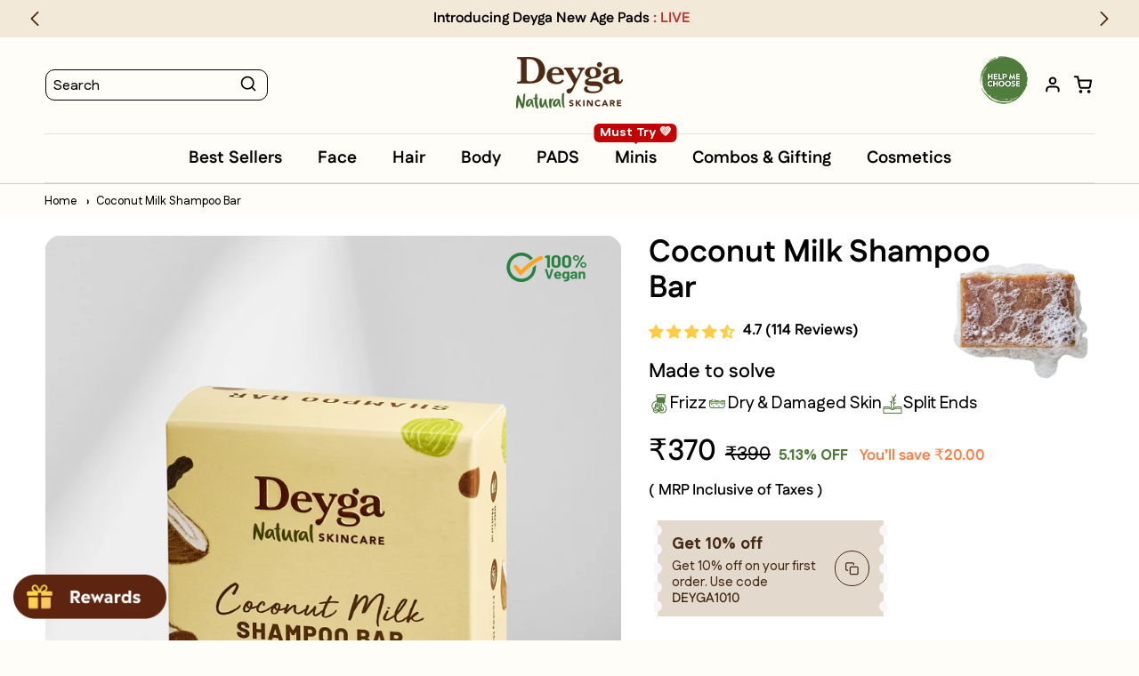

--- FILE ---
content_type: text/css
request_url: https://deyga.in/cdn/shop/t/433/assets/custom.css?v=143412273681604507981764939475
body_size: 10152
content:
/** Shopify CDN: Minification failed

Line 1206:0 Unexpected "}"

**/

/* Safari specific Swiper rendering fix */
/* .swiper-button-next,
.swiper-button-prev {
  position: relative;
  z-index: 9999;
  pointer-events: auto;
  -webkit-transform: translate3d(0,0,0);
} */
/* 18/11/2025 */

@media(max-width: 989px){
    .header-rewards-btn-jtpl a {
    cursor: none !important;
}
.badge-details-group-jtpl .badge-p-cus a {
    line-height: 9px !important;
    color: #8E8E8E !important;
    text-decoration: none !important;
    text-align: center !important;
}
.badge-details-group-jtpl .badge-p-cus {
    line-height: 8px !important;
}
.menu-drawer__navigation-container {
    padding-bottom: 10px !important;
    padding-top: 14px;
    padding-left: 10px;
    padding-right: 10px;
}
a.header_customer_loginText span {
    color: #1A1A1A;
    font-size: 12px;
    font-family: 'Fustat' !important;
    letter-spacing: 0px;
    line-height: 17px;
}
.header .menu-drawer {
    height: calc(100vh - 0px) !important;
    z-index: 2;
}
.login_account.menu-drawer__account {
    cursor: none;
    padding: 0px !important;
}
.login_account.menu-drawer__account .header-rewards-btn-jtpl a {
    line-height: 1;
}
.reward_order_button {
    background: #F1F1F1;
    padding: 0px 15px 8px;
}
.header_cus_jtpl_buttons.reward_order_button {
    justify-content: flex-end;
}
.header-reward-wrapper {
    padding: 10px 20px 0px !important;
}
.menu-drawer__inner-container {
    max-height: calc(100% - 290px) !important;
}

 /* .menu-drawer__inner-container .menu-drawer__menu .menu-drawer__menu-item {
    line-height: 12.41px !important;
}
.menu-drawer__submenu ul.menu-drawer__menu.list-menu li .menu-drawer__submenu ul.menu-drawer__menu li a {
    padding: 7px 0 7px !important;
} */
 .menu-drawer__submenu ul.menu-drawer__menu.list-menu li .menu-drawer__submenu ul.menu-drawer__menu li a span.submenu-text span.menu-badge.menu_tag {
    top: 54% !important;
    padding: 3px 5px 3px !important;
}
 .menu-drawer__navigation .menu_tags_content {
    font-family: 'Fustat' !important;
    font-size: 20px !important;
    font-weight: 700 !important;
}
.menu-drawer__inner-container .menu-drawer__menu-item {
    padding: 8px 16px 8px 16px !important;
}
.login_account.menu-drawer__account a.header_customer_loginText {
    font-family: Cooper BT !important;
}
.header_reward_section span.progress-text-jtpl {
    position: absolute;
    top: -34px;
    font-size: 10px;
    background: #ff6f6f;
    padding: 0px 6px;
    border-radius: 50px;
    display: flex;
    align-items: center;
    line-height: 21px;
    left: 0;
    color: #fff;
    width: max-content;
}
.progress-container {
    position: relative;
}
.header_reward_section span.progress-text-jtpl:after {
    z-index: 2;
    content: "";
    position: absolute;
    left: 50%;
    transform: translateX(-50%);
    bottom: -8px;
    width: 0;
    height: 0;
    border-left: 8px solid transparent;
    border-right: 8px solid transparent;
    border-top: 8px solid #ff6f6f;
}
.header_mobile_btn_section img.avatar {
    width: 23px;
    height: 23px;
}
.footer-share-button-jtpl ul {
    padding: 5px 18px !important;
    margin-bottom: 0;
}
.header_mobile_btn_section {
    display: flex;
    align-items: center;
    justify-content: space-between;
    padding: 0px 20px 8px 20px;
}
.menu-drawer__account span.avatar, .customer-name-with-tier-text span.avatar {
    background: #000;
    width: 40px;
    height: 40px;
    color: #fff;
    border-radius: 50px;
    font-weight: 800;
    font-size: 26px;
    line-height: 17px;
    text-align: center;
    align-items: center;
    display: flex;
    justify-content: center;
    font-family: Cooper BT !important;
}

.menu-drawer__account .login-inner,.customer-name-with-tier-text .login-inner {
    display: flex;
    align-items: center;
    gap: 6px;
}
.footer-share-button-jtpl ul li svg path {
    fill: #000;
}
.footer-share-button-jtpl ul li svg {
    height: 45px !important;
    min-width: 35px;
}
.footer-share-button-jtpl ul li a.link {
    padding: 6px;
}
.menu-drawer ul.mobile-app-download-main li {
    font-size: 20px !important;
    font-weight: 600 !important;
}
.login-inner a.header_customer_loginText {
    font-weight: 700 !important;
    font-size: 20px !important;
    display: flex;
    flex-direction: column;
    color: #1A1A1A !important;
}
.badge-details-group-jtpl .badge-p-cus p.reward {
    margin: 0px 0px 3px;
    font-size: 10px;
}
ul.mobile-app-download-main li.listing_2 {
    order: -1;
}
.header-bottom-mobile-menu ul li.list-social__item_header {
    list-style: none;
    font-size: 20px !important;
    font-weight: 600 !important;
}
.header-bottom-mobile-menu ul li.list-social__item_header span.visually-hidden-header {
    color: #555 !important;
}
.header-bottom-mobile-menu ul {
    padding: 0px 20px 0px;
    margin: 14px 0px 0px;
}
.badge-details-group-jtpl span.member {
    width: 100% !important;
    display: block !important;
}
}

/* End here */

/* Safari-only fix for clickable Swiper buttons */
@supports (-webkit-touch-callout: none) {
  .swiper-button-prev,
  .swiper-button-next {
    z-index: 9999;
    position: absolute;
    cursor: pointer;
    -webkit-transform: translate3d(0,0,0);
    transform: translate3d(0,0,0);
  }
}

.swiper-arrow {
  opacity: 0;
  transition: opacity 0.3s;
}

.desktop_container:hover .swiper-arrow {
  opacity: 1;
}

@font-face {
  font-family: kabul-hitam;
  src: url(/cdn/shop/files/KABUT_HITAM_1.TTF?v=1711437355);
}


/* card content Height  start*/
@media (max-width: 767px) {
  /* .card--standard > .card__content .card__information {
    padding-left: 0;
    padding-right: 0;
    height: min-content;
  }

 .recently-viewed-wrapper .card__content .quick-add {
    bottom: -45px !important;
  } */

  .recently-viewed-grid {
  display: flex;
  align-items: stretch; /* सब cards की same height */
}

.recently-viewed-grid-item {
  display: flex;
  flex-direction: column;
}

.recently-viewed-grid-item .quick-add {
  margin-top: auto; /* बटन को नीचे push करता है */
}

.swiper-slide {
  height: auto !important;
}
}
/* card content Height  end */



body {
    margin: unset !important;
}
section#shopify-section-template--17121302937794__custom_slideshow_banner_np8byw{
    margin-top: 0px !important;
}
/* button#view_cart:hover {
    color: #e85a28;
} */
button#view_cart:hover {
    color: black;
}
/* 14-11-24 Css Start Here */
.card__information .save_text {
    color: #507d3c;
    margin: 0;
    font-size: 14px;
    margin-top: 0px;
    font-weight: 700;
}
/* 14-11-24 Css End Here */
.card__information .jdgm-preview-badge .jdgm-star.jdgm-star {
    color: #FFB13D !important;
}

.blog__post.article .card-wrapper{width:100%}
.st-select-menu-toggle{background:transparent !important}
div#result-ends {
    display: none;
}
.custom_font {
    font-family: kabul-hitam;
    font-weight: 400;
}
p.rating-count.caption {
    display: none !important;
}
.custom_slideshow_banner .banner__text.custom_font p {
    font-size: 168.33px;
    line-height: 114px;
}
.custom-promotional-banne .sub_heading.custom_font {
    font-size: 86px;
    line-height: 80px;
    margin: 0 0 0 -8px;
    transform: rotate(-6deg);
}
.custom-promotional-banne .sub_heading {
    font-size: 30px;
    margin-bottom: 10px;
}
.custom_slideshow_banner .banner__text p {
    font-size: 30px;
    line-height: 40px;
}


.jdgm-widget.jdgm-preview-badge.jdgm--done-setup {
    gap: 12px;
    align-items: flex-end;
    display: flex !important
;
}
.rating-reviews path {
  fill : #FFB13D
}
.button--primary::before, .button--primary::after {
    display: none;
}
.list-menu--inline li.menu_unavailble {
    position: relative;
    display: flex;
}
.mega-menu__list > li > a {
    font-size: 26px;
    margin-bottom: 15px;
    text-decoration: none !important;
}
.menu_tag {
    position: absolute;
    top: -12px;
    margin: 0;
    font-size: 14px;
    line-height: 13px;
    padding: 3px 2px 3px;
    border-radius: 3px;
    left: 50%;
    transform: translateX(-50%);
    width: 100%;
    max-width: max-content;
}
span.jdgm-prev-badge__text {
    font-size: 14px;
}
 .menu_tag::before {
    content: "";
    position: absolute;
    border-top: 7px solid #507d3c;
    border-left: 7px solid transparent;
    border-right: 7px solid transparent;
    top: 16px;
    left: 50%;
    transform: translateX(-50%);
} 
.header--top-center nav.header__inline-menu,
.header--top-left nav.header__inline-menu{
    border-top: 1px solid #E4E2DE;
    border-bottom: 1px solid #E4E2DE;
    padding: 0;
    margin-top: 22px!important;
    width: 100%;
    text-align: center;
}
.mega-menu[open] .list-menu__item::before {
    position: absolute;
    content: "";
    border-top: 10px solid #AC7650;
    border-left: 10px solid transparent;
    border-right: 10px solid transparent;
    left: 50%;
    transform: translateX(-50%);
    top: 100%;
}
.custom_menu_list.page-width {
    display: grid;
    grid-template-columns: 1fr 1fr;
    gap: 8rem;
    height: 340px;
}
.main_menu_img_container {
    display: grid;
    gap: 40px;
    grid-template-columns: 1fr 1fr;
}
.main_menu_img_container img {
    width: 100%;
    height: auto;
    border-radius: 6.76px;
}
.header__heading.hover_logo {
    height: 63px;
    overflow: hidden;
}
.header__heading.hover_logo a.header__heading-link {
    position: relative;
    transition: bottom .3s ease-in-out;
    bottom: 0;
}
.header__heading.hover_logo a.header__heading-link:hover {
     bottom: 63px;
}
.hover_logo .logo_text.header__heading-logo-wrapper {
    height: 63px;
    display: flex;
    align-items: center;
    justify-content: center;
}
.close-button-svg.address-cancel-bttn {
    position: absolute;
    top: 20px;
    right: 30px;
    cursor: pointer;
}
.close-button-svg.address-cancel-bttn svg {
    width: 14px;
}
.st-mobile-searchbox{display:none !important}
.custom_slideshow_banner {
    overflow: hidden;
    position: relative;
}
.custom_slideshow_banner .swiper-slide img, .custom_slideshow_banner .swiper-slide video {
    width: 100%;
    height: auto;
}
.custom_slideshow_banner .slideshow__text-wrapper {
    position: absolute;
    top: 0;
    left: 50%;
    transform: translateX(-50%);
    padding: 0!important;
}
.custom_slideshow_banner .slideshow__text-wrapper .banner_content {
    padding: 7rem 5rem;
}
.custom_slideshow_banner .text_alignment-left {
    text-align: left;
}
.custom_slideshow_banner .text_alignment-center {
    text-align: center;
}
.custom_slideshow_banner .text_alignment-right {
    text-align: right;
}
.custom_slideshow_banner .slideshow__text-wrapper .banner__heading.h0 {
    font-size: 42.08px;
    line-height: 50.83px;
}
.custom_slideshow_banner .slideshow__text-wrapper .banner__heading.h1 {
    font-size: 38.08px;
    line-height: 46.83px;
}
.custom_slideshow_banner .slideshow__text-wrapper .banner__heading.h2 {
    font-size: 32.08px;
    line-height: 40.83px;
}
.custom_slideshow_banner .slideshow__text-wrapper .description p {
    font-size: 18px;
    text-transform: uppercase;
    line-height: 19.95px;
    letter-spacing: 6px;
    margin-bottom: 37px;
}
.custom_slideshow_banner .swiper-pagination span.swiper-pagination-bullet {
    background: transparent;
    border: 2px solid #000;
    opacity: 1;
    width: 10px;
    height: 10px;
    margin: 0 5px;
}
.custom_slideshow_banner .swiper-pagination span.swiper-pagination-bullet-active {
    background: #000;
}
.custom_slideshow_banner .swiper-pagination-bullets{
    bottom: 20px;
    z-index: 1;
}

.swiper-scrollbar-drag {
    display: block !important;
}
.swiper-scrollbar-drag{
    top: -2px;
    height: 6px;
    background: #BBAEA6;
}
.swiper-container-horizontal>.swiper-scrollbar {
    left: 0;
    bottom: 3px;
    z-index: 1;
    height: 2px;
    width: 100%;
    background: #DBDBDB;
}
.product-icon-with-text-section .swiper-container-horizontal>.swiper-scrollbar {
    bottom: 14px;
}
.jdgm-rev.jdgm-divider-top.jdgm--done-setup.jdgm--leex-done-setup,
.jdgm-rev-widg__actions,
.jdgm-rev-widg__header {
    border: 1px solid #E4E2DE;
}
.jdgm-paginate__page.jdgm-curt {
    color: #000 !important; 
}
.jdgm-paginate__page {
    font-size: 14px !important;
    padding: 4px 4px;
    width: 25px;
}
.jdgm-rev-widg {
    border-bottom: 1px solid #E4E2DE !important;
    padding: 24px 0 40px !important;
}
.progress-bar{
    display: block !important;
    border-radius: 5px;
}
.shipping-savings-message {
    margin-bottom: 15px;
}
.shipping-savings-indicate-message {
    margin: 0 0 3px;
}
.quantity:before, .quantity:after {
    border-radius: 30px;
}
.banner-collection-sec {
    margin-top: 5px !important;
    margin-bottom: 5px !important;
}

/* about page css */
.whoweare .rich-text__text  {
    margin-top: 3rem;
}
.whoweare .rich-text__caption  {
    margin-top: 2.4rem;
}
.whoweare .rich-text__heading.h0 + .rich-text__caption {
    font-size: 32px;
}
.whoweare .rich-text__heading.h1 + .rich-text__caption {
    font-size: 28px;
}
.whoweare .rich-text__heading.h2 + .rich-text__caption {
    font-size: 24px;
}
.about-rich-text .image-with-text__content {
    padding: 0 0 0 4rem;
}
.about-rich-text .image-with-text__grid--reverse .image-with-text__content {
    padding: 0 4rem 0 0;
}
.about-rich-text .image-with-text__text.subtitle {
    font-size: 28px;
    line-height: 36px;
}
.about-rich-text .image-with-text__text {
    margin-top: 3rem;
}
.rich-text__blocks .rich_text_image {
    margin-top: 4rem;
}
.sixpillors ul.multicolumn-list li .multicolumn-card__image-wrapper {
    padding: 30px 30px 12px;
}
.sixpillors ul.multicolumn-list li .multicolumn-card__info {
    padding: 12px 30px 30px;
}
.sixpillors ul.multicolumn-list li {
    border: 2px solid rgb(var(--color-foreground), 0.1);
    border-radius: 20px;
}
.sixpillors ul.multicolumn-list li .multicolumn-card__info .inline-richtext {
    margin-bottom: 25px;
    font-size: 20px;
    line-height: 24.16px;
}
.sixpillors ul.multicolumn-list li .multicolumn-card__info p {
    font-size: 16px;
    line-height: 24px;
}
.authorname {
    font-size: 24px;
    line-height: 28px;
    color: rgb(var(--color-button));
    margin-bottom: 0;
}
.page_jtpl {
    padding-bottom: 50px;
    font-size: 14px;
}


.quantity__rules-cart .loading__spinner {
    display: none;
}
.modal-content .newsletter-form__message--success {
    display: none;
}



nav.header__inline-menu_new_scrolling_menu .list-menu--inline {
    flex-wrap: unset;
    width: max-content;
}
nav.header__inline-menu_new_scrolling_menu {
    width: 100%;
    overflow-x: auto;
    text-align: center;
    background: #fefdf7;
    border-bottom: 1px solid rgba(228, 226, 222, 1);
    border-top: 1px solid rgba(228, 226, 222, 1);
}
nav.header__inline-menu_new_scrolling_menu .list-menu--inline li a {
    font-size: 14px;
    padding: 1rem 2rem 1.5rem !important;
}

.cart-note-wrapper {
    display: flex;
    justify-content: space-between;
}

/* 4-10-24 start css */
.header .mega-menu .mega-menu__content {
    max-width: max-content;
    margin: 0 auto;
    padding-top: 0;
    padding-bottom: 0;
    border-bottom-left-radius: 20px;
    border-bottom-right-radius: 20px;
}

.mega-menu__list > li > ul li  a.mega-menu__link {
    font-size: 18px;
}
li.sub_sub_menu .custom_menu_list.page-width .mega-menu__list li a.mega-menu__link {
    font-family: inherit !important;
}
.header .custom_menu_list .mega-menu__list .sub_menus ul li:not(:last-child) a {
    margin-bottom: 11px;
}
.header .mega-menu-box-outer .mega-menu .custom_menu_list ul.mega-menu__list {
    height: 100%;
    overflow: hidden;
    overflow-y: auto;
    justify-content: space-between;
    position: relative;
}
.header .sub_sub_menu .mega-menu .custom_menu_list ul.mega-menu__list {
    height: 100%;
    justify-content: space-between;
    position: relative;
}
.header .mega-menu .custom_menu_list.true .mega-menu__list {
    gap: 0 !important;
    grid-row-gap: 40px !important;
    display: grid;
    grid-template-columns: auto auto;
}
.header--top-center .custom_menu_list.true .mega-menu__list>li {
    max-width: 100%;
    padding-right: 0;
}
.header .mega-menu .custom_menu_list .mega-menu__list {
    max-height: 100% !important;
}
.header .mega-menu .custom_menu_list ul.mega-menu__list::-webkit-scrollbar-track {
	-webkit-box-shadow: inset 0 0 6px #E6E6E6;
	border-radius: 10px;
	background-color: #E6E6E6;
}
.header .mega-menu .custom_menu_list ul.mega-menu__list::-webkit-scrollbar {
	width: 13px;
	background-color: #B3B3B3;
    border-radius: 10px;
}
.header .mega-menu .custom_menu_list ul.mega-menu__list::-webkit-scrollbar-thumb {
  border-radius: 10px;
  border: 3px solid #E6E6E6;
	background-color: #B3B3B3;
}
.mega-menu__list .sub_menus .mega-menu__link span.menu-badge {
    font-size: 12px;
    font-weight: 500;
    line-height: normal;
    text-align: left;
    padding: 0px 6px 4px;
    border-radius: 2.9px;
    position: relative;
    top: -15px;
}
.custom_menu_list.false {
    height: auto;
}
.custom_menu_list.true {
    margin-top: 38px;
    margin-bottom: 38px;
}
.header .mega-menu .custom_menu_list ul.mega-menu__list:not(:last-child):before {
    content: none;
    position: absolute;
    top: 0;
    left: 46%;
    transform: translate(-50%);
    width: 1px;
    height: calc(100vh - 50px);
    background: #e6e6e6;
}
.header--top-center .mega-menu__list > li {
    position: relative;
}
.header--top-center .custom_menu_list.true .mega-menu__list>li:not(:nth-child(odd)) {
    padding-left: 30px;
}
.header--top-center .custom_menu_list.true .mega-menu__list>li {
    max-width: 100%;
    padding-right: 30px;
    border-right: 1px solid #e6e6e6;
}
.header--top-center .custom_menu_list.true .mega-menu__list>li:nth-child(even) {
    border-right: 0;
}
.main_menu_img_container > div, .main_menu_img_container a {
    display: flex;
}
.header .sub_sub_menu .mega-menu__content .custom_menu_list .mega-menu__list .sub_menus ul.list-unstyled {
    /* border-radius: 20px;
    overflow: hidden; */
    background: #fff;
}
.mega-menu__content {
    box-shadow: rgba(0, 0, 0, 0.16) 0px 1px 4px;
}
/* 4-10-24 end css */
/* 18-10-24 start css */

.card .card__inner .article-card__image-wrapper.card__media {
    z-index: 1!important;
}
/* 18-10-24 start css */

/* 17-10-24 start css */
span.currency_symbol {
    font-weight: 400 !important;
}

/* 17-10-24 end css */
.product .product-form__input label.swatch-input__label {
    display: flex;
    flex-direction: column;
    align-items: center;
    justify-content: center;
    padding: 15px 20px;
    border: 2px solid #d9d9d9;
    width: 100px;
    grid-gap: 10px;
    border-radius: 5px;
    outline: none !important;
}
.product .product-form__input  input:checked + label.swatch-input__label {
    border-color: #507d3c !important;
    outline: none;
}
.product .product-form__input .swatch-input__label span.swatch_value {
    color: #000;
    font-size: 14px;
    font-weight: 600;
}
.product .product-form__input label.swatch-input__label span.swatch.swatch--square {
    border-radius: 5px;
    width: 28px;
    height: 28px;
}
.product .product__media-item .card__badge .badge {
    height: auto;
    padding: 0;
    justify-content: center;
    align-items: center;
}
.product .product__media-item .card__badge .badge .label_text {
    padding: 3px 12px 6px;
    font-size: 16px;
    line-height: 24.19px;
}

/* 6-11-24 start css */
.product__info-wrapper variant-selects .product-form__input legend.form__label {
    font-size: 24px;
    font-family: var(--font-heading-family) !important;
    font-weight: 500 !important;
    margin-bottom: 10px;
}
.total_price-wrapper span.product_price {
    display: none !important;
}
.total_price-wrapper .total_price span.currency_symbol {
    font-weight: 700 !important;
}
form.search.search-modal__form .field:before, form.search.search-modal__form .field:after {
  display:none !important;
}

input#Search-In-Modal {
    border-radius: 10px !important;
    border: 1px solid #000;
    height: 35px;
    padding: 0 76px 0 10px;
    box-sizing: border-box;
    font-size: 14px !important;
    font-weight: 600 !important;
    max-width: 250px;
}
button.reset__button.field__button {
    height: 33px;
}
details-modal.header__search .field__input:focus~.field__label, details-modal.header__search .field__input:not(:placeholder-shown)~.field__label{
  display:none !important;
}
details-modal.header__search label {
    font-size: 16px;
    font-weight: 500;
    line-height: 16px;
    top: 12px;
    left: 10px;
}
.predictive-search.predictive-search--header * {
     font-family: var(--font-med-family) !important;
     font-weight: 700;
     margin: 2px;
}
 details-modal.header__search button.search__button.field__button {
    height: 33px;
 }
  details-modal.header__search .predictive-search.predictive-search--header {
   width: 960px;
    height: unset;
    min-height: 564px !important;
    padding: 0;
    overflow: auto;
    border-radius: 10px;
    max-height: unset !important;
    box-shadow: 0 5px 20px #8f959a99;
        background: #fff;
}
details-modal.header__search .predictive-search__result-group {
    flex-direction: row;
    flex: unset;
    gap:0rem;
    width:75%;
     padding: 10px;
} 
details-modal.header__search .predictive-search__result-group.cstm-search-jtpl {
    flex: unset !important;
    background: #f6f7f7;
    display: block;
    border-right: 1px solid hsla(0, 0%, 82.4%, .4);
    background-color: #f6f7f7;
    width: 25%;
    padding: 10px;
}
.predictive-search__results-groups-wrapper {
    flex-wrap: wrap;
    padding:0px !important;
}
ul#predictive-search-results-products-list {
    display: flex;
    flex-wrap: wrap;
    gap:30px 10px;
      padding-top:0;
}
ul#predictive-search-results-products-list li {
    width: calc(25% - 7.5px);
      transition: all .25s ease-out;
}
ul#predictive-search-results-products-list li:hover img.predictive-search__image {
    transition: transform var(--duration-extended) ease, box-shadow var(--duration-long) ease;
    transform: rotate(1deg);
    box-shadow: -1rem -1rem 1rem -1rem #0000000d, 1rem 1rem 1rem -1rem #0000000d, 0 0 .5rem #fff0, 0 2rem 3.5rem -2rem #00000080;
}
.predictive-search  .predictive-search__item--link-with-thumbnail {
    padding: 0;
    text-align: center;
    display: block;
}
.predictive-search .predictive-search__item {
    padding: 0rem;
}
#predictive-search-option-search-keywords .predictive-search__item--term {
   justify-content: center;
}
.predictive-search p.predictive-search__item-heading.h5 {
    padding: 6px 0 0;
    font-size: 12px;
    font-weight: 600;
    color: #000;
}
img.predictive-search__image {
    width: 100% !important;
    height: auto;
    border-radius: 8px;
}
p.predictive-search__item-heading.h5 {
    padding: 10px 0px;
}
div#predictive-search-option-search-keywords {
    margin: 0px auto;
    padding: 10px;
}
h2#predictive-search-queries, h2#predictive-search-products {
    font-weight: 700 !important;
    color: #000;
    align-items: center;
    font-size: 16px;
    line-height: 1.5;
    margin: 0;
    text-transform: capitalize;
    letter-spacing: 0;
}
h2#predictive-search-queries {
    padding-top:0px;
}
.predictive-search .predictive-search__item span, .predictive-search .price--on-sale .price-item--regular {
    cursor: pointer;
    padding: 0;
    color: #000;
    font-weight: 700;
    text-transform: capitalize;
    font-size: 10px;
    line-height: 1.5;
    letter-spacing: 0;
}
.predictive-search  button.predictive-search__item.predictive-search__item--term.animate-arrow span{
   font-weight: 400;
    font-size: 14px;
}
h2#predictive-search-products {
    display: none;
}
.predictive-search__list-item[aria-selected=true]>*, .predictive-search__list-item:hover>*, .predictive-search__item[aria-selected=true], .predictive-search__item:hover {
    color:#000000 !important;
    background-color:unset !important; 
    text-decoration: none !important;
}
 .predictive-search__item:hover span, .predictive-search__item:hover mark {
    color:#000000 !important;
}
.predictive-search__list-item[aria-selected=true] .predictive-search__item-heading, .predictive-search__list-item:hover .predictive-search__item-heading {
    text-decoration: none !important;
    text-underline-offset: 0 !important;
}
svg.st-searchicon.icon.icon-search path {
    stroke: #000;
}
svg.st-searchicon.icon.icon-search {
    width: 20px;
    height: 20px;
}
 .predictive-search .predictive-search__result-group.cstm-search-jtpl .predictive-search__item span,  .predictive-search .predictive-search__result-group.cstm-search-jtpl .predictive-search__item mark{
      font-weight: 400;
     color: #191919bf;
    font-size: 14px;
}
.search__button:hover .icon, .reset__button:hover .icon {
    transform: scale(1) !important;
}
.predictive-search__result-group p.save_text {
    font-weight: 700;
    margin: 0;
   font-size:10px;
    color: #507d3c;
}
p.save_text span {
    color: #507d3c !important;
}
.header__search .reset__button .icon.icon-close {
    height: 20px;
    width: 20px;
    stroke-width: 2px;
}
.predictive_recommandation-outer {
    padding: 10px;
}
.predictive_recommandation-outer h3.predictive-search-title {
    font-weight: 700 !important;
    color: #000;
    align-items: center;
    font-size: 16px;
    line-height: 1.5;
    margin: 0;
    text-transform: capitalize;
    letter-spacing: 0;
}
.predictive_recommandation-outer a.full-unstyled-link {
    text-transform: capitalize;
    font-size: 14.2px;
    font-weight: 500;
    line-height: 20.25px;
    text-decoration: none !important;
    color: #000;
    display: block;
    word-wrap: break-word;
}
.predictive_recommandation-outer .subtitle_for_listings.new-product-subtitle_for_listings {
    font-weight: 300 !important;
}
.predictive_recommandation-outer span.price-item.price-item--sale.price-item--last {
    cursor: pointer;
    padding: 0;
    color: #000;
    font-weight: 700;
    text-transform: capitalize;
    font-size: 12px;
    line-height: 1.5;
    letter-spacing: 0;
}
.predictive_recommandation-outer  p.save_text {
    font-weight: 700;
    margin: 0;
    font-size: 12px;
    color: #507d3c;
    font-style: unset;
}
.predictive_recommandation-outer .predictive-search__item span, .predictive_recommandation-outer .price--on-sale .price-item--regular {
    font-size: 12px;
}
.template-search .predictive-search__result-group {
    display: flex;
    flex-direction: column;
    flex: 1 1 auto;
    gap: 2rem;
    flex-direction: row;
    flex: unset;
    gap: 0rem;
    width: 75%;
    padding: 10px;
}
.template-search .predictive-search__result-group:first-child {
        flex: 0 0 26.4rem;
        flex: unset !important;
        background: #f6f7f7;
        display: block;
        border-right: 1px solid hsla(0, 0%, 82.4%, .4);
        background-color: #f6f7f7;
        width: 25%;
        padding: 10px;
    }
 .template-search .predictive-search.predictive-search--search-template * {
    font-family: Madera, sans-serif !important;
}  
 .template-search .predictive-search.predictive-search--search-template {
    background: #fff;
}
.template-search button.reset__button.field__button {
    height: 47px;
}
.template-search .st-no-result-header * {
    margin: 0;
}
.template-search .facet-filters__field {
    margin-bottom: 20px;
}
.template-search .template-search__search .field:after{
      border-radius: 10px !important;
      box-shadow: 0 0 0 var(--inputs-border-width) rgb(0 0 0);
}
div#predictive-search-option-search-keywords {
    position: absolute;
    left: 0;
    right: 0;
    bottom: 0;
    border-top: .1rem solid rgba(var(--color-foreground), .08);
}
.predictive-search__results-groups-wrapper {
    border-bottom: none;
}
details-modal.header__search .predictive-search__result-group {
    padding-bottom: 50px;
}
.has-leftbar div#predictive-search-option-search-keywords {
    left: auto;
    width: 75%;
}
div#predictive-search-results .predictive-search__item:hover .save_text span, div#predictive-search-results .predictive-search__item:hover .save_text mark {
    color: #507d3c !important;
}
.template-search .predictive-search__result-group.search-pdp-result {
    width: 75% !important;
    background: #fff !important;
    border: none !important;
      padding-bottom: 50px !important; 
}
predictive-search.search-modal__form .predictive-search__results-groups-wrapper {
    border-bottom: none !important;
}
.predictive-search.predictive-recomendation-width {
    width: 600px !important;
}
ul.mini_trending_search {
    padding: 0;
    list-style: none;
    margin: 0;
}
.cstm-search-icon svg.st-icon {
    fill: #000 !important;
    height: 14px;
    width: 14px;
    margin-right: 8px;
}
.mini_trending_search li a {
    font-size: 14px;
    width: 100%;
    line-height: 1.5;
    display: block;
    cursor: pointer;
    margin-bottom: 5px;
    text-align: left;
    font-weight: 400;
    color: #191919 !important;
   position: relative;
}
span.cstm-arrow-icon {
    position: absolute;
    right: 10px;
    transform: rotate(45deg);
}
ul.mini_trending_search li {
    margin: 5px 2px 7px !important;
}
span.cstm-arrow-icon svg path {
    fill: #000;
}
span.cstm-search-icon {
    position: relative;
    bottom: -2px;
}
.mb-login-image{
  display:none;
}
/* 6-11-24 end css */
.mobile-reward-icon {
    display: none;
}
 .mobile-account-icon{
     display: none !important;
  }
.cstmaddresspage .customer {
    padding-top: 0 !important;
}
.cstmaddresspage  .order_customer {
    margin-top: 0em !important;
}
.cstmaddresspage  div#shopify-section-template--17121302741186__main {
    margin-top: 39px !important;
}
.cstmaddresspage  div#shopify-section-template--17121302741186__account_dynamic_reward_3qR7tf {
    margin-bottom: 0px !important;
}
/* 12 feb */
.csrm-newtextt{
  background:unset !important;
}
.milestone-bar:first-child .milestone-bar-top h4 {
    transform: translateX(0%);
    padding-left: 0;
}
.milestone-bar:first-child .milestone-bar-img {
    height: 30px;
}
.milestone-bar:first-child .milestone-bar-img:before {
    content: '';
    display: block;
    position: absolute;
    top: 50%;
    left: 0;
    transform: translateY(-50%);
    width: 7px;
    height: 80%;
    background: #fff;
    z-index: 1;
}
.cstm-how-to-use .price-item.price-item--regular {
    position: relative;
    top: -2px;
}  
section.shopify-section.banner_sliderShow {
    margin-top: 5px !important;
    margin-bottom: 20px;
}
}
.product__info-wrapper span.jdgm-prev-badge__text svg {
    position: relative;
    bottom: -3px;
    margin: 0 4px 0px 0px;
}

  .main-product-sec{
    margin: 0 !important;
}
 .show_original_dimension .video-section__media:not(.dimension_video_wrapper ) {
    display: none;
}
.show_original_dimension .full_dimension_video {
    display: block;
} 

/* 5-3-25 start css */
.banner--show_original .banner__media.media {
    position: static;
    background: transparent;
}
.banner--show_original .banner__media.media img {
    position: relative;
    width: 100%;
    max-width: max-content;
    margin: 0 auto;
}
.banner--show_original {
    flex-direction: column !important;
}
.banner--show_original .banner__content {
    position: absolute;
    width: 100%;
    height: 100%;
    top: 0;
    left: 0;
}

.full_dimension_video video {
    max-width: 100%;
}
.cstm-page-contact-us-new .promotion-banner-sec  .banner__media.media.large-up-hide:before {
  display:none !important;
}
.cstm-page-contact-us-new .custom-promotional-banne .banner__media.media {
    padding-top: 0;
}
/* 5-3-25 end css */

/* 3-4-25 start css */
.custom_slideshow_banner .swiper-pagination-bullets {
    max-width: max-content;
    margin: 0 auto;
    position: absolute;
    bottom: 20px;
    left: 50%;
    transform: translateX(-50%);
}
.custom_slideshow_banner .swiper-pagination-new span.swiper-pagination-bullet {
    background: transparent;
    border: 2px solid #000;
    opacity: 1;
    width: 10px;
    height: 10px;
    margin: 0 5px;
}
.custom_slideshow_banner .swiper-pagination-new span.swiper-pagination-bullet.swiper-pagination-bullet-active {
    background: #000;
}
.collection-hero__image-container_new.media_new {
    overflow: hidden;
}
.collection-hero__image-container_new.media_new img {
    width: 100%;
    max-width: 100%;
    height: 100%;
    object-fit: cover;
}
.carousel-nav .carousel-cell {
    border-radius: 7.54px;
    overflow: hidden;
    cursor: pointer;
}
.carousel-nav .carousel-cell.slick-slide.slick-current.slick-active {
    box-shadow: 0 0 0 .1rem rgb(var(--color-foreground));
}
.carousel-nav .carousel-cell img{
    width: 100%;
    height: 100%;
    object-fit: fill !important;
}
.carousel-main button.slick-arrow:before, .carousel-nav button.slick-arrow:before {
    content: none;
}
.carousel-main button.slick-next.custom-next-arrow.slick-arrow svg, .carousel-nav button.slick-next.custom-next-arrow.slick-arrow svg {
    transform: rotate(180deg);
}
.carousel-nav button.slick-arrow {
    width: 30px;
    height: 30px;
    padding: 9px;
    background: transparent;
    box-shadow: none;
}
.carousel-nav button.slick-arrow svg {
    width: 100%;
    height: 100%;
}
.carousel-nav button.slick-prev.custom-prev-arrow.slick-arrow, .carousel-main button.slick-prev.custom-prev-arrow.slick-arrow {
    left: -5px;
}
.carousel-nav button.slick-next.custom-next-arrow.slick-arrow,.carousel-main button.slick-next.custom-next-arrow.slick-arrow {
    right: -5px;
}
.product .card__badge .badge span.label_text {
    padding: 3px 12px 3px;
    font-size: 19px;
    line-height: normal;
    font-weight: 600 !important;
}
.product__info-wrapper span.jdgm-prev-badge__text {
    font-size: 17px;
    font-weight: 700 !important;
    line-height: normal;
}
.product  .card__badge .badge {
    height: auto;
    padding: 0;
    justify-content: center;
    align-items: center;
    width: max-content;
    font-size: 12px;
    line-height: normal;
    display: flex;
    gap: 2px;
}
.product .grid__item.product__media-wrapper {
    position: relative;
}
.product .card__badge.top.left {
    position: absolute;
    top: 20px;
    left: 20px;
    z-index: 2;
}
.carousel-main .carousel-cell {
    margin: 0;
    border-radius: 20px;
    overflow: hidden;
}
.card-wrapper .jdgm-widget.jdgm-preview-badge.jdgm--done-setup {
    justify-content: center;
}
body .docapp-free-gift-progress.docapp-widget {
    background: #131313 !important;
    padding: 20px !important;
}

body .docapp-free-gift-progress .docapp-fg-progress-label {
    top: 0;
    text-align: left !important;
    position: absolute !important;
    padding: 0;
    font-weight: 500 !important;
    font-size: 16px !important;
    line-height: 100%;
    padding-left: 29px;
}
body .docapp-fg-progress-container {
    padding-bottom: 33px !important;
    padding-top: 64px !important;
}
body .docapp-free-gift-progress .docapp-fg-progress-goal {
    bottom: calc(124px / -2) !important;
}
body .docapp-free-gift-progress .docapp-fg-progress-container {
       padding-top: 66px !important;
}
body  .docapp-fg-goal-bubble {
    display: none !important;
}
body .docapp-free-gift-progress .docapp-fg-progress-goal {
   bottom: calc(53px / -2) !important;
    height: 42px !important;
}
body .docapp-fg-goal-text-content * {
    font-weight: 500 !important;
}
body .docapp-free-gift-progress {
    margin: 0px 0 !important;
}
html body .docapp-free-gift-progress .docapp-fg-progress-goal.docapp-fg-goal-next .docapp-fg-pin .docapp-fg-discount {
    background-image: url(/cdn/shop/files/Star_7_1.png?v=1751946790) !important;
    background-size: 20px !important;
}
html body .docapp-free-gift-progress .docapp-fg-progress-goal.docapp-fg-goal-next .docapp-fg-pin .docapp-fg-free-shipping {
    background-image: url(/cdn/shop/files/Star_7_1.png?v=1751946790) !important;
background-size: 20px !important;
      height: 20px;
    width: 20px;
}
 body .docapp-free-gift-progress .docapp-fg-progress-goal.docapp-fg-goal-next  .docapp-fg-pin .docapp-fg-pin-cropper {
    background-image: none !important;

} 
.your-new-class {
    background: url(/cdn/shop/files/Layer_2_1.png?v=1751946790) !important;
    height: 20px !important;
    position: relative;
    width: 20px !important;
    position: absolute;
}

body .docapp-free-gift-progress .docapp-fg-progress-goal .docapp-fg-pin svg {
    fill: #2b2b2b00 !important;
}
body .docapp-free-gift-progress .docapp-fg-progress-goal .docapp-fg-pin .docapp-fg-pin-cropper img {
    visibility: hidden;
}
body .docapp-free-gift-progress .docapp-fg-progress-goal .docapp-fg-pin .docapp-fg-pin-cropper {
    height: 20px !important;
    width: 20px !important;
      border-radius: 0;
      background: transparent;
}
body .docapp-free-gift-progress .docapp-fg-progress-goal .docapp-fg-pin {
    height: 28px !important;
    width: 36px !important;
}

body .docapp-free-gift-progress .docapp-fg-progress-goal.docapp-fg-goal-completed .docapp-fg-pin svg {
    fill: #d9d9d900 !important;
}
body .docapp-free-gift-progress .docapp-fg-progress-goal .docapp-fg-pin .docapp-fg-free-shipping {
    background: transparent;
}
body .docapp-fg-progress-goal .docapp-fg-free-shipping {
     background: url(/cdn/shop/files/Star_7_1.png?v=1751946790) !important;
  height: 20px !important;
    position: relative;
    bottom: -2px;
}
body .docapp-fg-progress-track .docapp-fg-goal-completed:nth-child(2) .docapp-fg-pin-cropper {
    background: transparent !important;
}
body .docapp-free-gift-progress .docapp-fg-progress-track, body .docapp-free-gift-progress .docapp-fg-active-track {
    border-width: calc(5px / 2) !important;
  box-shadow: none;
}
body .docapp-free-gift-progress .docapp-fg-active-track {
    top: calc(4px / -2) !important;
    
}
.docapp-fg-progress-label:before{
    content: '';
    position: absolute;
    left: -4px;
    background-image: url(/cdn/shop/files/Frame_120.png?v=1752034407);
    width: 24px;
    height: 24px;
    background-size: cover;
    top: -3px;
}
body .docapp-free-gift-progress .docapp-fg-progress-goal .docapp-fg-pin .docapp-fg-discount {
    height: 20px;
    width: 20px;
    background-size: contain;
    background-image: url(/cdn/shop/files/Star_7_1.png?v=1751946790) !important;
    position: relative;
    top: 2px;
}
.jdgm-rev__body * {
    font-weight: 500;
}
.jdgm-rev__title {
    font-weight: 600;
    font-size: 19px !important;

}
span.jdgm-rev__author {
    font-weight: 800;
}
.jdgm-sort-dropdown {
    font-size: 18px;
    font-weight: 600;
    font-family: var(--font-body-family);
}
a.jdgm-write-rev-link {
    font-weight: 600;
    font-size: 15px;
}
h2.jdgm-rev-widg__title {
    font-size: 32px;
}
.predictive-search .price {
    font-size: 12px;
}
/* 3-4-25 end css */
/* body .docapp-free-gift-progress .docapp-fg-goal-completed + .docapp-fg-goal-completed .docapp-fg-pin-cropper {
    background: none !important;
} */
 .metafield-rich_text_field * {
    margin-top: 0;
}
/* oct6 */
/* .grid__item.product__media-wrapper .slick-next, .grid__item.product__media-wrapper .slick-prev{
    height: 22px;
    width: 22px;
    cursor: none;
} */
 /* button.swiper-arrow.swiper-button-next.slick-next {
    transform: rotate(180deg);
} */
 button.swiper-arrow-desktop.swiper-arrow.swiper-button-next.slick-next svg.icon.icon-caret {
    transform: rotate(180deg);
}
.swiper-button-disabled {
    opacity: 0.3 !important;
}
.carousel-cell.swiper-slide img {
    border: 1px solid #fff;
      border-radius: 7.54px;
      overflow:hidden;
}
.carousel-cell.swiper-slide.swiper-slide-visible.swiper-slide-thumb-active img {
    border: 1px solid #000;
}
/* .carousel-nav .carousel-cell.swiper-slide {
    width: 140px !important;
    height: 140px !important;
    margin: auto;
} */
.carousel-nav .container .swiper-slide img {
    object-fit: fill !important;
}
.grid__item.product__media-wrapper .slick-next svg, .grid__item.product__media-wrapper .slick-prev svg{
   height: 17px;
    width: 17px;
    position: relative;
    top: 1px;
}
.product .carousel-nav {
    margin-top: 15px;
}
#cstm-addtocart-sticky {
   position: fixed;
    bottom: 20px;
    gap: 24px;
    align-items: center;
    left: 88%;
    transform:translate(-88%, 10px);
    background: #fff;
    z-index: 9999;
    text-align: left;
    padding: 10px;
    border: 1px solid #7e6146;
    width: 480px;
        display: flex;
    border-radius: 6px;
    transition: visibility .15s ease-in, opacity .15s ease-in, transform .15s ease-in;
visibility: hidden;
    opacity: 0;

}
#cstm-addtocart-sticky.display_flex {
        opacity: 1;
    visibility: visible;
    transform:translate(-88%, 0px);
}
#cstm-addtocart-sticky .image_featured_image {
    width: 100%;
    max-width: 96px;
    line-height: 0;
    border-radius: 4px;
    overflow: hidden;
}
#cstm-addtocart-sticky .image_featured_image img{
    width: 100%;

}
#cstm-addtocart-sticky .product_content strong {
    font-size: 19px;
    line-height: 19px;
    font-weight:600 !important;
    font-family: var(--font-med-family) !important;
}
#cstm-addtocart-sticky .sticky_cart {
    gap: 6px;
    align-items: center;
    display: flex;
}
#cstm-addtocart-sticky .sticky_cart .price {
    margin-top: 0;
}
#cstm-addtocart-sticky  button#add-to-cart-btn {
    font-weight: 800 !important;
    padding: 14px 25px;
    width: 100%;
    min-width: 127px;
}
#cstm-addtocart-sticky  .sticky_cstm_btn {
    margin-right: 0;
    margin-left: auto;
}
#cstm-addtocart-sticky  .save_text {
    font-style: italic;
    font-size: 15px;
}
#cstm-addtocart-sticky .product_content{
    width: calc(100% - 274px);
}
div#sticky_content {
    padding: 12px 20px;
    position: fixed;
    bottom: 20px;
    border-radius: 12px;
    gap: 10px;
    color: #fff;
    background: #497f41;
    align-items: center;
    left: 50%;
    transform: translateX(-50%);
    display: flex ;
    z-index: 999999;
}
.product__media-wrapper button svg path {
    stroke: #000000 !important;
}
div#sticky_content p  {
    margin: 0;
    color:#fff;
}
button#view_cart {
        cursor: pointer;
    background: transparent;
    border: none;
    color: #fff;
    text-decoration: underline;
    font-size: 16px;
    font-family: var(--font-body-family);
}
.swiper-container-go .swiper-arrow {
    width: 40px;
    box-shadow: 0px 0px 18px #0000002b;
    background: #fff;
    height: 40px;
    border: none;
    border-radius: 50%;
    background-size: 9px;
}
button#add-to-cart-btn.newLoad {
   font-size:0;
}
button#add-to-cart-btn.newLoad .loading__spinner.hidden {
  display:block !important;
  top:12px;
}

@media screen and (min-width: 990px) {
  .predictive_recommandation-outer  .grid--4-col-desktop .grid__item {
        width: calc(25% - 10px* 3 / 4);
        max-width: calc(25% - 10px* 3 / 4);
    }
     .predictive_recommandation-outer   .grid {
        column-gap: 10px;
        row-gap: 10px;
    }
  .cart-count-bubble {
    bottom: 12px;

}
  .collection-page-product-grid {
    margin-top: 00px !important;
}

}
@media (max-width: 1280px) {
  .header ul.list-menu.list-menu--inline li a {
      font-size: 1.4rem;
  }
  .header .sub_sub_menu .mega-menu__content {
      width: 18rem !important;
  }
  li.sub_sub_menu .custom_menu_list.page-width .mega-menu__list>li ul {
      width: 17rem !important;
  }
}

@media (max-width: 1223px) {
  .header__menu-item {
      padding: 1.5rem 1.5rem !important;
  }
}

@media (min-width: 989px) and (max-width: 1040px) {
  .header ul.list-menu.list-menu--inline li a {
      font-size: 1.2rem !important;
  }
  .menu_tag {
      font-size: 10px !important;
      top: -7px !important;
  }
  details-modal.header__search .predictive-search.predictive-search--header {
    width: 886px;
}
}

@media (max-width: 1190px) {
  .header__menu-item {
      padding: 0rem 0rem !important;
  }
}

@media (max-width: 1040px) and (min-width: 990px) {
  .header__menu-item {
      padding: 1.5rem 7px !important;
  }
}

@media (max-width: 992px) and (min-width: 750px) {
  .total_price-wrapper .total_price span.currency_symbol, .total_price-wrapper .main_price, .total_price-wrapper span {
      font-size: 15px !important;
      line-height: normal !important;
  }
  .total_price-wrapper span.product_price {
      font-size: 13px !important;
      line-height: normal !important;
      padding-top: 3px !important;
  }
}
@media (max-width: 988px){
  details-modal.header__search .predictive-search.predictive-search--header {
    width: 100%;
}
}
@media (min-width: 750px) {
  .header__icons {
    gap: 4px;
}
.help_me_icon_desk {
    margin-right: 10px;
}  
}
@media (max-width: 749px) {
    #cstm-addtocart-sticky{
        display:none !important;
    }
  .header__heading.hover_logo a.header__heading-link:hover {
    bottom: 0 !important;
  }
  .template-search .predictive-search__result-group.search-pdp-result{
    width:100% !important;
  }
  .hover_logo .logo_text.header__heading-logo-wrapper{
      font-size: 12px;
  }
  .whoweare .rich-text__wrapper {
    width: 100%;
  }
  .whoweare .rich-text__caption {
    margin-top: 1.2rem;
  }
  .whoweare .rich-text__text {
    margin-top: 2rem;
  }
  .whoweare .rich-text__heading.h0+.rich-text__caption {
    font-size: 24px;
    line-height: 32px;
  }
  .whoweare .rich-text__heading.h1+.rich-text__caption {
    font-size: 22px;
    line-height: 30px;
  }
  .whoweare .rich-text__heading.h2+.rich-text__caption {
    font-size: 20px;
    line-height: 28px;
  }
  .about-rich-text .image-with-text__content, .about-rich-text .image-with-text__grid--reverse .image-with-text__content {
    padding: 4rem 0 0;
  }
  .about-rich-text .image-with-text__text {
    margin-top: 1rem;
  }
  .about-rich-text .image-with-text__text.subtitle {
    font-size: 20px;
    line-height: 28px;
  }
  .authorname {
    font-size: 20px;
    line-height: 24px;
  }
  .rich-text__wrapper {
    width: 100% !important;
  }
  .sixpillors .title-wrapper-with-link {
    padding: 0;
  }
  .sixpillors ul.multicolumn-list {
    padding: 0;
    row-gap: 27px;
  }
  .custom-multicolumn-locations .title-wrapper-with-link {
    padding: 0;
  }
  .custom-multicolumn-locations .multicolumn-list {
    padding: 0 !important;
  }
  .choose_pure_main .title-wrapper-with-link {
    padding: 0;
  }
  .total_price-wrapper .main_price, .total_price-wrapper .total_price span.currency_symbol {
      font-size: 18px !important;
      line-height: normal !important;
      margin-bottom: -1px;
  }
  .total_price-wrapper .total_price {
      gap: 0 !important;
  }
  .total_price-wrapper span {
      font-size: 14px !important;
      line-height: normal !important;
  }
  details-modal.header__search .predictive-search.predictive-search--header {
    max-height: unset !important;
    box-shadow: unset;
    border: 0;
    border-radius: 0;
}
details-modal.header__search .predictive-search__result-group:first-child {
    background-color: #fff;
} 
details-modal.header__search .predictive-search.predictive-search--header {
    background: #fff;
}  
details-modal.header__search .predictive-search__result-group {
    width: 100% !important;
}  
ul#predictive-search-results-products-list li {
    width: calc(50% - 5px);
}  
.predictive-search p.predictive-search__item-heading.h5 {
    font-size: 18.2px;
}  
 
.predictive-search .predictive-search__result-group.cstm-search-jtpl .predictive-search__item span, .predictive-search .predictive-search__result-group.cstm-search-jtpl .predictive-search__item mark {
    font-size: 15px;
}  
.main_product_price .span.price-item.price-item--sale.price-item--last {
    font-size: 34px;
} 
    details-modal.header__search .predictive-search.predictive-search--header {
        width: 100% !important;
        height: calc(100vh - 134px);
        overflow: auto;
    }  
  .search-modal__content.search-modal__content-bottom {
    background: #fff;
}
 .predictive-search .predictive-search__item span, .predictive-search .price--on-sale .price-item--regular {
    font-size: 12px;
} 
.predictive-search__result-group p.save_text {
    font-size: 12px;
} 
    .predictive-search .predictive-search__item span.price-item.price-item--regular.signle_price {
  font-size: 18px;
} 
.predictive-search .predictive-search__item span.price-item.price-item--regular.signle_price .currency_symbol {
     font-size: 18px;
     font-weight: 700 !important;
} 
   .main_product_price   span.price-item.price-item--sale.price-item--last .currency_symbol {
     font-size: 34px;
     font-weight: 700 !important;
} 
a.help_me_icon_desk {
    justify-content: center;
    /* display: flex; */
    display: none;
    align-items: center;
    gap: 14px;
    padding-top: 10px;
}
a.help_me_icon_desk span.mobile_help_me_text {
    font-family: Madera;
    font-weight: 700;
    font-size: 22px;
    line-height: 33.26px;
    color: #507d3c;
    position: relative;
    top: -3px;
}  
.metafield-rich_text_field * {
    text-align: center;
}
}




@media (min-width: 990px) {
.header.header--middle-left .header__icons {
    width: 274px;
}
}

@media (max-width: 989px) {
sticky-header.header-wrapper, nav.breadcrumbs {
    border-bottom: 1px solid #E4E2DE;
}  
nav.breadcrumbs {
    padding-top: 2px !important;
    padding-bottom: 6px !important;
}  
.header-wrapper .header {
    padding: 10px 3rem;
} 
.header .st-desktop-searchbox{
    position: absolute;
    left: 70px;
}  
}
@media (max-width: 989px) {
  .header .site-nav__link {
      position: absolute;
      left: 44px;
      top: 50%;
      transform: translateY(-50%);
      display: flex;
  }   
  .header .st-desktop-searchbox {
      display: none;
  }
    svg.st-searchicon path {
    fill: none !important;
    stroke: currentColor !important;
    stroke-linecap: miter;
    stroke-linejoin: miter;
    stroke-width: 2px;
}
summary.header__icon.header__icon--search.header__icon--summary.link.focus-inset.modal__toggle {
    position: absolute;
    left: 52px;
  margin-top:2px;
} 

}
@media (max-width: 749px) {
  /* Add To Cart Css Start Here */
  #md-sticky-atc{
    padding: 8px 20px;
    background: #FEFDF7;
  }
  #md-sticky-atc .page-width {
    padding: 0;
  }
  #md-sticky-atc .product-form,
  #md-sticky-atc .product-form form {
    width: 100%;
  }
  #md-sticky-atc .product-form .quantity-input-wrapper {
    max-width: 100%;
  }
  #md-sticky-atc .product-form .quantity {
    margin-right: 8px;
    width: 100%;
    flex: 0 0 140px;
    height: calc((var(--inputs-border-width) * 2) + 4rem);
    min-height: unset;
    padding: 5px 20px;
  }
  #md-sticky-atc .product-form .quantity .quantity__input {
      padding-bottom: 6px;
  }
  #md-sticky-atc .product-form button[name="add"] {
    padding: 10px 12px 12px;
    font-size: 16px !important;
    min-width: unset !important;
    width: 100%;
    flex: 0 0 calc(100% - 148px);
    min-height: calc((var(--inputs-border-width) * 2) + 4rem);
    font-weight: 700;
    line-height: 12px;
  }
  #md-sticky-atc .product-form button[name="add"] span {
    font-weight: 700 !important;
  }
  #md-sticky-atc .product-form button[name="add"] span img {
    margin-right: 10px;
    vertical-align: sub;
  }
  /* Add To Cart Css End Here */
  .total_price-wrapper span.product_price {
      line-height: normal !important;
      padding-top: 4px !important;
  }
  .header-wrapper .header {
      padding: 10px 1.5rem;
  }
  header-drawer{
      margin-left: -7px !important;
  }  
  
  .custom_slideshow_banner .slideshow__text-wrapper .banner_content {
      padding: 3rem;
  }
  .custom_slideshow_banner .slideshow__text-wrapper .banner__heading.h0 {
      font-size: 36.23px;
      line-height: 43.77px;
  }
  .custom_slideshow_banner .slideshow__text-wrapper .banner__heading.h1 {
      font-size: 33.23px;
      line-height: 40.77px;
  }
  .custom_slideshow_banner .slideshow__text-wrapper .banner__heading.h2 {
      font-size: 30.23px;
      line-height: 37.77px;
  }
  .custom_slideshow_banner .slideshow__text-wrapper .description p {
      font-size: 15.5px;
      line-height: 17.17px;
      letter-spacing: 3px;
      margin-bottom: 31px;
  }
  .custom_slideshow_banner .banner__text.custom_font p {
      font-size: 144.93px;
      line-height: 90px;
  }
  .custom-promotional-banne .sub_heading.custom_font {
      font-size: 59.26px;
      line-height: 57px;
      margin: 0;
  }
  nav.breadcrumbs {
      padding-top: 7px !important;
      padding-bottom: 12px !important;
  }
  .product .product-form__input label.swatch-input__label {
      width: 90px;
  }
  .header__inline-menu_new_scrolling_menu .sub_sub_menu .mega-menu .header__menu-item, .header__inline-menu_new_scrolling_menu .list-menu .list-menu__item {
      padding-top: 0 !important;
      padding-bottom: 0 !important;
  }
  .product .product__media-item .card__badge .badge .label_text {
      font-size: 12px;
      line-height: 18.14px;
      padding: 3px 12px 5px;
  }
  summary.header__icon.header__icon--search.header__icon--summary.link.focus-inset.modal__toggle {
    left: 47px;
    top: 31px;
} 
.template-search .predictive-search__result-group:first-child {
    width: 100%;
    background: #FFF;
} 
.template-search .predictive-search__result-group {
    width: 100%;

}  
.st-no-result-header h2, .st-no-result-header p, .st-no-result-header h3 {
    margin: 0;
}  
.template-search .facet-filters__field {
    margin-bottom: 0;
}  
input#Search-In-Modal {
    max-width: unset;
}  
.cstm-search-icon svg.st-icon {
    height: 20px;
    width: 17px;
}  
span.cstm-search-icon {
    position: relative;
    bottom: -4px;
}  
div#predictive-search-option-search-keywords {
    position: relative;
}  
.has-leftbar div#predictive-search-option-search-keywords {
    width: 100%;
}  
details-modal.header__search .predictive-search__result-group {
    padding-bottom: 10px;
}
.mb-login-image{
  display:block;
}
.desktop-login-image{
  display:none;
}  
.mobile-reward-icon {
    display:block;
}
.desktop-reward-icon {
    display: none;
}  
.main-section-jt .customer_outer.login {
    padding-top: 0;
    padding-bottom: 0;
}
  .desktop-account-icon {
    display: none !important;
}
  .mobile-account-icon{
     display: block !important;
  }
  .customer_outer .grid {
    justify-content: center;
  }
  .customer_outer .grid input#otpInput {
    border: 0px solid #E6E6E6;
    margin: 0;
    width: 100% !important;
    max-width: 80%;
    margin: 0 auto;
    background: repeating-linear-gradient(90deg, #000000 0%, #000000 20%, transparent 20%, transparent 20%, transparent 26%, #000000 26%, #000000 47%, transparent 47%, transparent 53%, transparent 53%, #000000 53%, #000000 46%, #000000 37%) 0 100% / 240px 2px no-repeat !important;
  }
  .mb-main-account-successful-popup-jt .main-account-successful-popup-inner-jt {
    max-width: 100%;
    width: 100%;
    box-shadow: none;
    position: unset;
    transform: unset;
    padding: 40px 20px;
    margin: -40px 0;
  }
  .mb-main-account-successful-popup-jt .main-account-successful-popup-inner-jt .main-account-successful-popup-close-jt {
    display: none;
  }
  .mb-main-account-successful-popup-jt .main-account-successful-popup-inner-jt .account-successful-image {
    text-align: center;
  }
  .mb-main-account-successful-popup-jt .main-account-successful-popup-inner-jt .account-successful-image img {
    max-width: 180px;
    margin: 0 auto;
  }
  .mb-main-account-successful-popup-jt .main-account-successful-popup-inner-jt .account-successful-heading h1 {
    font-size: 26px;
    max-width: 100%;
    margin-top: 0;
  }
  .mb-main-account-successful-popup-jt .main-account-successful-popup-inner-jt p.account-successful-desc {
    margin-bottom: 30px;
  }
  .main-account-successful-popup-inner-jt .account-successful-content .account-successful-heading h1 {
    font-size: 24px !important;
    font-weight: 500;
    line-height: 32.32px !important;
    width: 100% !important;
    max-width: 100%!important;
    margin: 0 0 20px!important;
}
      .mb-main-account-successful-popup-jt .main-account-successful-popup-inner-jt .account-successful-image img {
        max-width: 119px !important;
    }
  .account-successful-content * {
    text-align: center;
}

  .cstmaddresspage  div#shopify-section-template--17121302675650__main {
    margin-top: 26px !important;
}
  .cstmaddresspage div#shopify-section-template--17121302675650__account_dynamic_reward_tKBTKF {
    margin-bottom: 26px !important;
}  
.menu-drawer {
     height: calc(100% - 50px) !important; 

}  
.cstm-product .inner_steps_container .main_setps {
    position: relative;
    flex: 1;
} 
.cstm-product .inner_steps_container {
    display: flex;
}  
 .cstm-how-to-use  .card__information {
    min-height: 212px;
}
  .cstm-product .recently-view-swiper .card__information {
    min-height: 182px;
}
   .recently-view-swiper .card__information .quick-add {
      bottom: -50px !important;
  }
  .carousel-nav .slick-list.draggable {
      width: 100%;
      max-width: 85%;
      margin: 0 auto;
  }
  .cstm-index section.cstm_multicoulmn, .cstm-index section.icon_txt {
      margin-bottom: 0 !important;
  }
  .product .card__badge .badge span.label_text {
     font-size: 12px;
        line-height: 18.14px;
        padding: 4px 12px 4px;
  }
  .top-right-corner-image.card__badge.top.left {
      right: 30px;
      width: 100%;
      max-width: 70px;
      object-fit: cover;
  }
}


@media (max-width: 400px) {
  .total_price-wrapper span {
      font-size: 12px !important;
      line-height: 22.19px !important;
  }
  .total_price-wrapper .total_price {
      gap: 3px !important;
  }
  .total_price-wrapper .total_price span.currency_symbol, .total_price-wrapper .main_price {
      font-size: 15px !important;
      line-height: normal !important;
  }
  .total_price-wrapper span.product_price {
      font-size: 12px !important;
      line-height: normal !important;
      padding-top: 3px !important;
  }
 .cstm-how-to-use  .card__information {
    min-height: 256px;
}
.cstm-product .recently-view-swiper .card__information {
    min-height: 256px;
} 
body .docapp-free-gift-progress .docapp-fg-progress-label {
    font-size: 13px !important;
}  
}
@media (max-width: 371px) {
  #md-sticky-atc {
    padding: 8px 15px;
  }
  #md-sticky-atc .product-form .quantity {
    margin-right: 6px;
    flex: 0 0 124px;
    padding: 5px 10px;
  }
  #md-sticky-atc .product-form button[name="add"] {
    font-size: 14px !important;
    flex: 0 0 calc(100% - 130px);
  }
}
 
.header__customer-dropdown {
  position: relative;
  display: inline-block;
}
 
.customer-name-toggle {
  background: none;
  border: none;
  font-size: 14px;
  font-weight: 500;
  color: #333;
  cursor: pointer;
  display: flex;
  align-items: center;
  gap: 6px;
}
 
.customer-dropdown-menu {
  display: none;  /* Hidden by default */
  position: absolute;
  top: 100%;
  right: 0;
  background: white;
  border: 1px solid #ddd;
  padding: 8px 0;
  min-width: 160px;
  box-shadow: 0 2px 6px rgba(0, 0, 0, 0.1);
  z-index: 1000;
}
 
.customer-dropdown-menu.show {
  display: block;  /* Show when active */
}
 
.dropdown-link {
  display: block;
  padding: 8px 16px;
  text-decoration: none;
  color: #333;
}
 
.dropdown-link:hover {
  background-color: #f5f5f5;
}
.dropdown-arrow {
  transition: transform 0.3s ease;
  transform: rotate(0deg);
}
 
.dropdown-arrow.open {
  transform: rotate(180deg); /* Arrow upar point karega */
}
.swiper-container-go-new {
    overflow: hidden;
        position: relative;
}
.product .carousel-nav .swiper-button-next, .product .carousel-nav .swiper-button-prev {
    width: 22px;
    height: 22px;
    background: #fff;
    background-image: unset !important;
    margin-top: -11px;
    border: none;
    border-radius: 50%;
}
.product .carousel-nav  .swiper-button-prev  {
    left: -9px;
    right: auto;
}
.product .carousel-nav  .swiper-button-next  {
     right: -9px;
   left: auto;
}
.swiper-arrow-mobile{
    display:none !important;
}
.swiper-arrow-desktop.swiper-arrow {
    display: grid;
    border: none;
    border-radius: 50%;
    height: 44px;
    width: 44px;
    background-image: none;
    place-items: center;
    background: #fff;
    cursor: none;
    z-index: 9;
}
button.swiper-arrow-desktop.swiper-arrow.swipe-next {
    transform: rotate(180deg);
}
.swiper-container-go {
    cursor: none;
}
 @media only screen and (max-width: 767px) {
    .woot-widget-bubble {
    bottom: 60px !important;
}

   .facets__form {
    display: flex;
    justify-content: space-between;
    flex-wrap: wrap;
    gap: 0;
    row-gap: 10px;
    justify-content: center;
    flex-direction: column;
    align-items: center;

}
.product .carousel-nav {
    padding: 0 30px;
        position: relative;

}
.product.product--left {
    margin-top: 10px;
}
 .swiper-arrow-desktop {
    display: none !important;
}
.swiper-arrow-mobile{
    display:block !important;
}
button.swiper-arrow-mobile.swiper-arrow.swiper-button-next {
    transform: rotate(180deg);
}
.header__customer-dropdown.mobile  {
    display: none !important;
}

}

--- FILE ---
content_type: text/css
request_url: https://deyga.in/cdn/shop/t/433/assets/custom-med-font.css?v=30262671706139539031764910542
body_size: -2
content:
.header__menu-item span,.mega-menu__link,.custom_slideshow_banner .slideshow__text-wrapper .description p,.main_cstm_multicolumn .multicolumn-card__info .inline-richtext,ul.tabs li,.reviews-total,.rating-count,.rating-count span,.card__heading,.subtitle_for_listings.new-product-subtitle_for_listings,.collection__view-all a,.custom-mosaic-grid .content_list .button,li.testimoniols-tab-link,.author_info p,.right_side-content .footer-block__heading,.contact_number a,.contact_email a,.footer-block__details-content p,.menu_tag,.facet-filters__label,.facet-filters__field .select__select,.mobile-facets__sort .select__select,.menu-drawer__submenu ul.menu-drawer__menu.list-menu summary.menu-drawer__menu-item,.mobile-facets__sort label,.product .subtitle_for_listings.new-product-subtitle_for_listings,.product__title h1,.share_review .jdgm-prev-badge__text,.reviews-rating,.share-button__button,.recommeneded_product_icon h3,.product__info-container .price-item--regular,.product__info-container .discount_off,.product__info-wrapper .product__tax,.product-form__quantity .form__label,.description_tab_title p,.text-icon-image .icon-list .text,.choose_pure_main .title-wrapper-with-link .title,.product-form__input--pill label,.product-form__input .form__label,.read_more span,.main_setps .heading h4,.main_setps .heading p,.metafield-rich_text_field h4,.jdgm-paginate__page.jdgm-curt,.shipping-savings-indicate-message,.summary__title,.subtotal span,.total_save span,.totals__total,.totals__total-value,.cart-drawer .tax-note,.cart-drawer .cart__checkout-button,.cart-item__details .cart-item__name,.cart-item__price-wrapper .price,.cart-item__details .price-compare,.cart-item__details .cart_discount_off,.cart-remove-button.cart-remove-button,.register-account-bttn-wrapper,.customer__title,.account-header a,.wrap_content .heading-text,.customer thead th,.customer button,.address_title h1,li[data-address] .address-count,li[data-address] h2,li[data-address] h3,.frequanlty_bought_together h3,.secondy_cart_button .cart_button,.recover-cancel-link,.jdgm-prev-badge__text,.form__message,.errors,.quanitity-swatches .left_comtent,.quanitity-swatches .option_value,.frequanlty_bought_content .product_price-wrapper .product_price,.quantity *{font-family:var(--font-med-family)!important;font-weight:600!important}.total_save span.currency_symbol,.subtotal span.currency_symbol{font-weight:400!important}
/*# sourceMappingURL=/cdn/shop/t/433/assets/custom-med-font.css.map?v=30262671706139539031764910542 */


--- FILE ---
content_type: text/css
request_url: https://deyga.in/cdn/shop/t/433/assets/component-cart-drawer.css?v=38870894497327965771764910542
body_size: 1874
content:
@media screen and (max-width: 749px){.drawer{position:fixed;z-index:9999999999;left:0;top:0;width:105vw;height:100%;display:flex;justify-content:flex-end;background-color:rgba(var(--color-foreground),.5);transition:visibility var(--duration-default) ease;.cart-drawer .cart-item__image}}@media screen and (min-width: 750px){.drawer{position:fixed;z-index:9999999999;left:0;top:0;width:100vw;height:100%;display:flex;justify-content:flex-end;background-color:rgba(var(--color-foreground),.5);transition:visibility var(--duration-default) ease;.cart-drawer .cart-item__image}}.product-option span:first-child{color:#131313;text-transform:capitalize;margin-right:8px;opacity:.7}.drawer.active{visibility:visible}.drawer__inner{height:100%;width:50.2rem;max-width:calc(100vw - 3rem);padding:0;border-right:0;overflow:hidden;display:flex;flex-direction:column;transform:translate(100%);transition:transform var(--duration-default) ease}div#CartDrawer-ColumnProduct{color:gray;text-transform:capitalize}.price-compare{color:gray}.shipping-savings-message.cart-progress-content{padding:4px 0}.shipping-savings-message{margin-bottom:0;padding:24px}.shipping-savings-indicate-message,.shipping-savings-message p:not(p:empty){margin:00;font-size:16px}.cart-progress-content .shipping-savings-indicate-message,.cart-progress-content p{display:flex;align-items:center;justify-content:center;column-gap:6px;font-size:14px;margin:0}.cart-recommendation-heading{padding:24px;margin:0}.swiper-container.cart-drawer-recommendation{margin:0;padding:0 20px 20px;bottom:10px}span.summary__title{color:#ac7650}quantity-input.quantity.cart-quantity{min-height:40px}quantity-input.quantity.cart-quantity .quantity__input{font-size:16px;line-height:17px;height:32px}.drawer__inner-empty{height:100%;padding:0 1.5rem;overflow:hidden;display:flex;flex-direction:column}.cart-drawer__warnings{display:flex;flex-direction:column;flex:1;justify-content:center}cart-drawer.is-empty .drawer__inner{display:grid;grid-template-rows:1fr;align-items:center;padding:0}cart-drawer.is-empty .drawer__header{display:none}cart-drawer:not(.is-empty) .cart-drawer__warnings,cart-drawer:not(.is-empty) .cart-drawer__collection{display:none}.cart-drawer__warnings--has-collection .cart__login-title{margin-top:2.5rem}.drawer.active .drawer__inner{transform:translate(0)}span.cart-drawer__item-qty{text-transform:lowercase;font-size:18px;font-family:var(--font-med-family)!important;font-weight:300!important}span.cart-drawer__item-qty .cstm-item{font-size:14px}.drawer__header{position:relative;padding:.4rem 2.4rem;display:flex;justify-content:space-between;align-items:center;border-bottom:1px solid #E6E6E6}.drawer__heading{margin:0;font-size:24px;text-transform:capitalize;font-weight:700}.drawer__close{display:flex;align-items:center;justify-content:center;padding:0;min-width:2.4rem;min-height:2.4rem;box-shadow:0 0 0 .2rem rgba(var(--color-button),0);position:absolute;top:50%;transform:translateY(-50%);right:24px;color:rgb(var(--color-foreground));border:none;cursor:pointer;background:#b3b3b3;border-radius:50%}.cart-drawer__warnings .drawer__close{right:5px}.drawer__inner-empty .drawer__close{position:fixed;top:20px;transform:unset;right:20px}.drawer__close svg{height:.8rem;width:.8rem}.swiper-container.cart-drawer-recommendation .swiper-slide{width:33%!important;margin-right:10px!important}.drawer__close svg path{stroke-width:3px;stroke:#fff}.w3-light-grey{background:#e6e6e6;border-radius:10px;margin-top:4px}.drawer__contents{flex-grow:1;display:flex;flex-direction:column}.drawer__footer{border-top:.1rem solid #E6E6E6}cart-drawer-items.is-empty+.drawer__footer{display:none}.drawer__footer>details{margin-top:0;border-bottom:.1rem solid rgba(var(--color-foreground),.2);padding:24px}.drawer__footer>details[open]{padding:1.5rem 24px}.drawer__footer summary{position:relative;line-height:1;width:100%}.total_amount{margin:0!important;padding:16px 20px;border-bottom:1px solid #ddd}.drawer__footer .cart-note-wrapper *{font-size:14px;font-weight:600!important;color:#ac7650!important}.subtotal,.total_save{display:flex;align-items:center;justify-content:space-between;font-size:18px}cart-drawer{position:fixed;top:0;left:0;width:100vw;height:100%}.cart-drawer__overlay{position:fixed;top:0;right:0;bottom:0;left:0}.cart-drawer__overlay:empty{display:block}.cart-drawer__form{flex-grow:1;display:flex;flex-wrap:wrap}.cart-drawer__collection{margin:0 2.5rem 1.5rem}.cart-drawer .drawer__cart-items-wrapper{flex-grow:1;padding:0 20px}.cart-drawer .cart-items,.cart-drawer tbody{display:block;width:100%}.cart-drawer thead{display:inline-table;width:100%}cart-drawer-items{flex:1}.cart_wrap_content{overflow-y:auto}.cart_wrap_content::-webkit-scrollbar{width:3px}.cart_wrap_content::-webkit-scrollbar-track{background-color:#e6e6e6}.cart_wrap_content::-webkit-scrollbar-thumb{background-color:#bbaea6}.cart_wrap_content .reviews-rating,.cart_wrap_content .reviews-total,.cart_wrap_content .rating-count,.cart_wrap_content .rating-count span{font-size:10.5px;line-height:15.19px}.cart_wrap_content .custom_review{margin-bottom:4px}.cart_wrap_content .card__heading{font-size:16px;line-height:19.2px}.cart_wrap_content .price{font-size:1.4rem}.cart_wrap_content .price--on-sale .price-item--regular{color:rgba(var(--color-foreground),.5);font-size:1rem}.cart_wrap_content .quick-add__submit{padding:.6rem 10px 1rem;min-width:90%;width:90%;margin:auto}.cart_wrap_content .card__content .quick-add{top:-44px}.drawer__footer .total_amount{font-weight:600}@media screen and (max-height: 650px){cart-drawer-items{overflow:visible}.drawer__inner{overflow:auto}}.cart-drawer .cart-item{display:grid;grid-template:repeat(2,auto) / repeat(4,1fr);gap:0rem 1.6rem;margin-bottom:0}.cart-drawer .cart-item:last-child{margin-bottom:1rem}.cart-items td.cart-item__quantity{margin-top:6px}.cart-drawer .cart-item__media{grid-row:1 / 3}.cart-drawer .cart-item__image{max-width:80%;border-radius:4.23px}.cart-drawer .cart-items thead{margin-bottom:.5rem}.cart-drawer .cart-items thead th:first-child,.cart-drawer .cart-items thead th:last-child{width:0;padding:0}.cart-drawer .cart-items thead th:nth-child(2){width:50%;padding-left:0}.cart-drawer .cart-items thead tr{display:table-row;margin-bottom:0}.cart-drawer .cart-items th{border-bottom:.1rem solid rgba(var(--color-foreground),.08)}.cart-drawer .cart-item:last-child{margin-bottom:1.5rem}.cart-drawer .cart-item .loading__spinner{right:5px;padding-top:2.5rem}.cart-drawer .cart-items td{padding-top:2rem}.cart-drawer .cart-items tr#CartDrawer-Item-1 td.cart-item__media{padding-top:1.2rem}.cart-drawer .cart-item>td+td{padding-left:0}.cart-drawer .cart-item__details{width:auto;grid-column:2 / 5}.cart-item__details .cart-item__name{text-decoration:none;font-size:1.4rem}.cart-item__details .product-option{font-size:1.2rem;line-height:1.44rem;color:#131313}.cart-drawer .cart-item__totals{pointer-events:none;display:flex;align-items:flex-start;justify-content:flex-start;padding-top:.2rem!important}.cart-item__price-wrapper{display:flex;flex-wrap:wrap;align-items:center;gap:8px}.price-compare{font-size:14px;line-height:16.8px}body .cart-items .price-compare,body .cart-items .cart_discount_off{font-size:14px;line-height:16.8px;font-weight:600!important}.cart-item__price-wrapper .price{margin:0;font-size:18px}.cart-remove-button.cart-remove-button{font-size:16px;line-height:19.2px}.cart-drawer.cart-drawer .cart-item__price-wrapper>*:only-child{margin-top:0}.cart-drawer .cart-item__price-wrapper .cart-item__discounted-prices{display:flex;flex-direction:column;gap:.6rem}.cart-drawer .unit-price{margin-top:.6rem}.cart-drawer .cart-items .cart-item__quantity{padding-top:0;grid-column:2 / 5}.cart-items .quantity:after{box-shadow:0 0 #dfdfdf!important;border:1px solid #DFDFDF}.drawer__inner .cart-recommendation-heading{font-size:24px}@media screen and (max-width: 749px){.cart-item__details .cart-item__name{font-size:1.4rem}.cart-remove-button.cart-remove-button{font-size:14px;line-height:16.8px}.cart-progress-content .shipping-savings-indicate-message{font-size:12px!important;line-height:24px}.drawer__header{padding:.4rem 2.4rem}.drawer__heading{font-size:24px}.shipping-savings-message{padding:10px 24px}.cart_wrap_content .shipping-savings-message{margin-bottom:20px}.shipping-savings-indicate-message{font-size:14px}.cart-recommendation-heading{padding:20px 24px}.drawer__footer>details{padding:20px 24px}}@media screen and (max-width: 640px){.swiper-container.cart-drawer-recommendation .swiper-slide{width:50%!important}}.cart-drawer__footer>*+*{margin-top:1rem}.cart-drawer .totals{justify-content:space-between;margin:0;padding:10px 30px 10px 25px}.cart-drawer .price{line-height:1}.cart-drawer .tax-note{margin:0;text-align:left;padding:5px 20px 16px;color:rgba(var(--color-foreground),.5);font-size:12px}.cart-item__details .price-compare{color:rgba(var(--color-foreground),.5)}.cart-drawer .product-option dd{word-break:break-word}.cart-drawer details[open]>summary .icon-caret{transform:rotate(180deg)}.cart-drawer .cart__checkout-button{max-width:none;padding:0;font-size:14px}.drawer__cart-items-wrapper .caption-with-letter-spacing{font-size:1.6rem;letter-spacing:0;line-height:1.92rem;border-bottom:1px solid #ddd;padding-bottom:16px;color:rgba(var(--color-foreground),.5) text-transform: initial}.drawer__footer .cart__dynamic-checkout-buttons{max-width:100%}.drawer__footer #dynamic-checkout-cart ul{flex-wrap:wrap!important;flex-direction:row!important;margin:.5rem -.5rem 0 0!important;gap:.5rem}.drawer__footer [data-shopify-buttoncontainer]{justify-content:flex-start}.drawer__footer #dynamic-checkout-cart ul>li{flex-basis:calc(50% - .5rem)!important;margin:0!important}.drawer__footer #dynamic-checkout-cart ul>li:only-child{flex-basis:100%!important;margin-right:.5rem!important}.cart-drawer .cart-recommendation-heading{text-align:center}.cart-drawer .quantity-popover-container quantity-input.quantity.cart-quantity{min-height:30px;padding:0 24px;width:14.4rem;height:30px}.cart-drawer .cart-item cart-remove-button{width:100%;align-items:center;cursor:pointer}@media screen and (min-width: 750px){.drawer__footer #dynamic-checkout-cart ul>li{flex-basis:calc(100% / 3 - .5rem)!important;margin:0!important}.drawer__footer #dynamic-checkout-cart ul>li:first-child:nth-last-child(2),.drawer__footer #dynamic-checkout-cart ul>li:first-child:nth-last-child(2)~li,.drawer__footer #dynamic-checkout-cart ul>li:first-child:nth-last-child(4),.drawer__footer #dynamic-checkout-cart ul>li:first-child:nth-last-child(4)~li{flex-basis:calc(50% - .5rem)!important}.swiper-container.cart-drawer-recommendation .swiper-slide{width:150px!important}}cart-drawer-items::-webkit-scrollbar{width:3px}cart-drawer-items::-webkit-scrollbar-thumb{background-color:rgba(var(--color-foreground),.7);border-radius:100px}cart-drawer-items::-webkit-scrollbar-track-piece{margin-top:31px}.cart-drawer .quantity-popover-container{padding:0}.cart-drawer .quantity-popover__info.global-settings-popup{transform:translateY(0);right:0}.cart-drawer .cart-item__error{margin-top:.8rem}.cart-drawer .quantity-popover__info+.cart-item__error{margin-top:.2rem}.docapp-free-gift-progress .docapp-fg-progress-goal.docapp-bubble-hidden{padding-bottom:0}body .docapp-free-gift-progress .docapp-bubble-hidden.docapp-fg-progress-goal{bottom:-26.5px!important;height:42px!important;left:calc(100% - 72px)!important;width:96px!important;padding:0!important}body .docapp-free-gift-progress .docapp-bubble-hidden.docapp-fg-progress-goal .docapp-fg-pin{right:-20px}@media screen and (min-width: 750px){.cart-drawer .cart-item__quantity--info quantity-popover>*{padding-left:0}.cart-drawer .cart-item__error{margin-left:0}body .cart-drawer .cart-item__image{min-height:100px;object-fit:cover;height:100px;width:60%}}@media screen and (max-width: 749px){.cart-drawer .quantity-popover-container quantity-input.quantity.cart-quantity{min-height:30px;padding:0 14px;width:12.4rem;height:30px}.cart-drawer quantity-input.quantity.cart-quantity .quantity__input{height:30px}.cart-items td.cart-item__quantity{margin-top:0}.cart-drawer .cart-items td{padding-top:2rem;margin-bottom:0}.cart-drawer .cart-items td.cart-item__details{padding-top:1.2rem;margin-bottom:14px}div#CartDrawer-ColumnProduct{display:none!important}.total_amount{padding:6px 30px 6px 25px}}
/*# sourceMappingURL=/cdn/shop/t/433/assets/component-cart-drawer.css.map?v=38870894497327965771764910542 */


--- FILE ---
content_type: text/css
request_url: https://deyga.in/cdn/shop/t/433/assets/component-cart.css?v=24722101096611330991764910542
body_size: 341
content:
.cart{position:relative;display:block}.cart__empty-text,.is-empty .cart__contents,cart-items.is-empty .title-wrapper-with-link,.is-empty .cart__footer{display:none}.is-empty .cart__empty-text,.is-empty .cart__warnings{display:block}.cart__warnings{display:none;text-align:center;padding:3rem 0 1rem}.cart__empty-text{margin:4.5rem 0 2rem}.cart__contents>*+*{margin-top:2.5rem}.cart__login-title{margin:5.5rem 0 .5rem}.cart__login-paragraph{margin-top:.8rem}.cart__login-paragraph a{font-size:inherit}.cart__contents .product-title .title{text-align:center;margin:0}.cart__contents .shipping-savings-message{padding:15px 0;max-width:454px;margin:auto;text-align:center}.cart__contents .shipping-savings-indicate-message{margin-bottom:10px!important}.cart__items .product-title{margin-bottom:35px}@media screen and (min-width: 990px){.cart__warnings{padding:7rem 0 1rem}.cart__empty-text{margin:0 0 3rem}}cart-items{display:block}.cart__items{position:relative;padding-bottom:3rem;border-bottom:.1rem solid rgba(var(--color-foreground),.08)}.cart__items--disabled{pointer-events:none}.cart__footer-wrapper:last-child .cart__footer{padding-bottom:5rem}.cart__footer>div:only-child{margin-left:auto}.cart__footer>*+*{margin-top:6.5rem}.cart__footer .discounts{margin-bottom:1rem}.cart__note{height:fit-content;top:0;margin-top:15px}.cart__note label{display:flex;align-items:flex-end;position:absolute;line-height:1;height:1.8rem;top:-3rem;color:rgba(var(--color-foreground),.75)}.cart__note .field__input{height:100%;position:relative;border-radius:var(--inputs-radius);padding:1rem 2rem}.cart__note .text-area{resize:vertical}.cart__note:after,.cart__note:hover.cart__note:after,.cart__note:before,.cart__note:hover.cart__note:before,.cart__note .field__input:focus,.cart__note .field__input{border-bottom-right-radius:0}@media screen and (min-width: 750px){.cart__items{grid-column-start:1;grid-column-end:3;padding-bottom:4rem}.cart__contents>*+*{margin-top:0}.cart__items+.cart__footer{grid-column:2}.cart__footer{display:flex;justify-content:space-between;border:0}.cart__footer-wrapper:last-child{padding-top:0}.cart__footer>*{width:35rem}.cart__footer>*+*{margin-left:4rem;margin-top:0}}.cart__ctas button{width:100%}.cart__ctas>*:not(noscript:first-child)+*{margin-top:1rem}.cart__update-button{margin-bottom:1rem}.cart__dynamic-checkout-buttons{max-width:36rem;margin:0 auto}.cart__dynamic-checkout-buttons:has(.dynamic-checkout__content:empty){margin:0}.cart__dynamic-checkout-buttons div[role=button]{border-radius:var(--buttons-radius-outset)!important}.cart__blocks>*+*{margin-top:1rem}.cart-note__label{display:inline-block;margin-bottom:1rem;line-height:calc(1 + 1 / var(--font-body-scale))}.tax-note{margin:2.2rem 0 1.6rem auto;text-align:center;display:block}.cart__checkout-button{max-width:100%}.cart__ctas{text-align:center;padding:10px 24px;border-top:1px solid #ddd}.cart__blocks,.cart__blocks>*{max-width:52rem!important;width:100%}.cart__blocks .totals{justify-content:space-between;padding:10px 20px 0}.cart__blocks .tax-note{padding:0 20px 10px;font-size:12px;margin:8px 0 0}.cart__checkout-button.button{text-transform:uppercase;height:48px}.cart__items .compare_sale_price{font-weight:600;display:flex;gap:15px}.cart__items .cart-item__price-wrapper{row-gap:37px;flex-direction:column;align-items:flex-end}.cart__items .cart-item__quantity-wrapper cart-remove-button a{font-size:16px;margin-top:4px}.cart__items .cart-item__quantity-wrapper cart-remove-button{margin-left:0}@media screen and (min-width: 750px){.cart__items .cart-item__quantity-wrapper{flex-direction:column;align-items:center}.cart-note{max-width:35rem}.total_amount{padding:10px 20px}.cart__update-button{margin-bottom:0;margin-right:.8rem}.tax-note{margin:12px 0;text-align:left;line-height:14.4px;color:gray}[data-shopify-buttoncontainer]{justify-content:flex-end}.js-contents{margin:0}.cart__ctas{display:flex;gap:1rem;margin:0}}
/*# sourceMappingURL=/cdn/shop/t/433/assets/component-cart.css.map?v=24722101096611330991764910542 */


--- FILE ---
content_type: text/css
request_url: https://deyga.in/cdn/shop/t/433/assets/component-totals.css?v=164690732521547366701764910542
body_size: -413
content:
.totals{display:flex;justify-content:center;align-items:flex-end}.totals>*{font-size:2rem;margin:0}.totals>h2{font-size:1.8rem}.totals *{line-height:1}.totals>*+*{margin-left:2rem}.totals__total{margin-top:.5rem}.totals__total-value{font-size:1.8rem}.cart__ctas+.totals{margin-top:2rem}@media all and (min-width: 750px){.totals{justify-content:flex-end}.totals__total-value{font-size:2rem}.totals>h2{font-size:2rem}}
/*# sourceMappingURL=/cdn/shop/t/433/assets/component-totals.css.map?v=164690732521547366701764910542 */


--- FILE ---
content_type: text/css
request_url: https://deyga.in/cdn/shop/t/433/assets/component-price.css?v=32351961259102652431764910542
body_size: -115
content:
.price{font-size:2.1rem;letter-spacing:0;line-height:30.66px;font-weight:800;line-height:calc(1 + .5 / var(--font-body-scale));color:rgb(var(--color-foreground))}.discount_off{font-size:12px;line-height:14px;background:rgba(var(--color-button));width:max-content;margin:4px auto auto;padding:2px 10px 4px;border-radius:4px;color:#fff}.price>*{display:inline-block;vertical-align:top}.price.price--unavailable{visibility:hidden}.price--end{text-align:right}.price .price-item{display:inline-block;margin:0 1rem 0 0}.price__regular .price-item--regular{margin-right:0}.price:not(.price--show-badge) .price-item--last:last-of-type{margin:0}.price__sale span{display:flex;align-items:center;gap:6px;flex-wrap:wrap;justify-content:center}@media screen and (min-width: 750px){.price{margin-bottom:0;margin-top:0}}.price--large{font-size:1.6rem;line-height:calc(1 + .5 / var(--font-body-scale));letter-spacing:.13rem}@media screen and (min-width: 750px){.price--large{font-size:1.8rem}}.price--sold-out .price__availability,.price__regular{display:block}.price__sale,.price__availability,.price .price__badge-sale,.price .price__badge-sold-out,.price--on-sale .price__regular,.price--on-sale .price__availability{display:none}.price--sold-out .price__badge-sold-out,.price--on-sale .price__badge-sale,.volume-pricing--sale-badge .price__badge-sale{display:inline-block}.volume-pricing--sale-badge .price__badge-sale{margin-left:.5rem}.price--on-sale .price__sale{display:initial;flex-direction:row;flex-wrap:wrap}.price--center{display:initial;justify-content:center}.price--on-sale .price-item--regular{text-decoration:line-through;color:rgba(var(--color-foreground));font-size:1.5rem;line-height:1.6rem;text-decoration-thickness:1px;text-decoration-skip-ink:auto}.unit-price{display:block;font-size:1.1rem;letter-spacing:.04rem;line-height:calc(1 + .2 / var(--font-body-scale));margin-top:.2rem;text-transform:uppercase;color:rgba(var(--color-foreground),.7)}@media (max-width: 749px){.price{font-size:1.8rem;line-height:2.71rem}.price--on-sale .price-item--regular{font-size:1.2rem;line-height:1.38rem}.product__info-wrapper .price__sale span{justify-content:left;letter-spacing:0}.product__info-wrapper .price--on-sale .price-item--regular,.product__info-wrapper .price__sale .discount_off{font-weight:400;letter-spacing:0}.product__info-wrapper .caption{font-size:1.2rem;font-weight:400;line-height:18.14px;letter-spacing:0;padding-top:10px}}
/*# sourceMappingURL=/cdn/shop/t/433/assets/component-price.css.map?v=32351961259102652431764910542 */


--- FILE ---
content_type: text/css
request_url: https://deyga.in/cdn/shop/t/433/assets/breadcrumbs.css?v=87320908228390645551764910542
body_size: -547
content:
nav.breadcrumbs{width:100%;padding-top:3.5px;padding-bottom:3.5px}nav.breadcrumbs li a,nav.breadcrumbs li span{font-size:13px;line-height:30px;text-decoration:none!important;color:rgba(var(--color-foreground));font-weight:500!important}@media (max-width: 749px){nav.breadcrumbs li{position:relative}nav.breadcrumbs{padding-top:10px;padding-bottom:10px}nav.breadcrumbs li a,nav.breadcrumbs li span{display:flex;line-height:16px}.breadcrumbs ol{display:flex;align-items:center;column-gap:25px}.breadcrumbs li:not(:last-child):after{position:absolute;top:0;right:-19px;font-size:18px;padding:0;height:13px;display:flex!important;align-items:center}}
/*# sourceMappingURL=/cdn/shop/t/433/assets/breadcrumbs.css.map?v=87320908228390645551764910542 */


--- FILE ---
content_type: text/css
request_url: https://deyga.in/cdn/shop/t/433/assets/section-main-product.css?v=16846496807540440661764910542
body_size: 10405
content:
.product{margin:0}.subscription_icon{cursor:pointer}.product.grid{gap:0}p.every_month_pad{margin:0!important}span.send{font-size:12px;font-weight:600;color:#000}.whatsap_btn a:after{content:" | ";color:#bbb;margin-left:10px}.product-form__submit span{text-transform:capitalize}.whatsap_btn a{display:flex;align-items:center;gap:3px}.product__info-container .price__saleadd_compare_price .price-item.price-item--regular{font-weight:500!important;font-size:21px!important}.product-meta__share{margin:3px 0!important}.product--no-media{max-width:57rem;margin:0 auto}.product__media-wrapper{padding-left:0}.inner-delivery-details-wrapper form input{width:100%;border:1px solid #B3B3B3;padding:13px 90px 13px 20px;border-radius:8px;font-size:19px;color:#b3b3b3;font-weight:500;font-family:var(--font-med-family)!important}.inner-delivery-details-wrapper form input::placeholder{-webkit-text-fill-color:#b3b3b3}.inner-delivery-details-wrapper form{position:relative}.inner-delivery-details-wrapper form button.check-btn{border:none;background:transparent;color:#507d3c;font-size:21px;font-weight:800;position:absolute;top:50%;transform:translateY(-50%);right:20px;padding:0;cursor:pointer;font-family:var(--font-med-family)!important}.delivery-details-wrapper .delivery-details-content{text-align:center;font-size:18px;font-weight:400;margin:5px 0 0}.delivery-details-wrapper .delivery-details-content strong{font-weight:600}.recommended_icon_list{display:flex;column-gap:20px;flex-wrap:wrap;row-gap:10px}.recommended_icon_list .text_icon{display:flex;align-items:center;gap:10px}.pad-product .recommended_icon_list svg path{fill:#a31c20}.recommended_icon_list span.icon{display:flex}.recommended_icon_list .text_icon span.text{font-size:19px;font-weight:500}.coupon_code_list{background:#c7b39a7f;padding:11.11px 16.24px;text-align:left;max-width:222px;margin-left:10px;min-height:70px;position:relative;display:flex;align-items:center;gap:14px;cursor:pointer}.coupon_code_list *{cursor:pointer}.coupon_code_list:before{content:"";position:absolute;background-image:url(/cdn/shop/files/corner.svg?v=1719569443);background-size:cover;background-position:right;width:9px;height:calc(100% - 10px);top:50%;left:-4px;transform:translateY(-50%)}.coupon_code_list:after{content:"";position:absolute;background-image:url(/cdn/shop/files/corner.svg?v=1719569443);background-size:cover;background-position:left;width:9px;height:calc(100% - 10px);top:50%;right:-4px;transform:translateY(-50%)}.coupon_code_list_items{overflow:hidden;margin:0 0 30px!important}.coupon_code_list h3{margin:0;color:#482b14;font-weight:800;font-size:17px;line-height:23.26px;padding-bottom:2px;letter-spacing:0;font-family:var(--font-body-family)}.counpon_box span{font-size:15px;line-height:inherit;color:#482b14;font-weight:500}.counpon_box #p11{font-weight:600}.counpon_box{line-height:18.09px}.coupon_code_list button{border:1px solid #482B14;background:transparent;width:37.61px;height:37.61px;border-radius:50%;padding:0;display:flex;align-items:center;justify-content:center;cursor:pointer}.product .product__info-wrapper span.jdgm-prev-badge__stars .jdgm-star:not(:first-child){display:block!important}.product .product__info-wrapper span.jdgm-prev-badge__stars{display:flex;flex-wrap:wrap;width:max-content;transform:translateY(2px)}.product .product__info-wrapper .jdgm-widget.jdgm-preview-badge.jdgm--done-setup .jdgm-prev-badge{display:flex!important;flex-wrap:wrap;align-items:center}.jdgm-preview-badge .jdgm-prev-badge__text{padding-left:10px}.wrap_coupon_content{position:relative}.wrap_coupon_content span{position:absolute;font-size:10px;background:#000;color:#fff;line-height:10px;padding:2px 4px 6px;border-radius:4px;font-weight:600;left:50%;transform:translate(-50%);top:-23px;width:60px;z-index:1;opacity:0;transition:.2s}.wrap_coupon_content:hover span{opacity:1;transition:.2s}.wrap_coupon_content span:before{position:absolute;content:"";border-top:5px solid #000;border-left:5px solid transparent;border-right:5px solid transparent;bottom:-5px;left:50%;transform:translate(-50%)}.product .subtitle_for_listings.new-product-subtitle_for_listings{font-size:16px;line-height:24.19px}.reviews-pdp{display:flex;align-items:center;flex-wrap:wrap;gap:7px}.product .reviews-rating,.product .reviews-total,.product .rating-count,.product .rating-count span{font-size:16px;line-height:24.19px}.product__media-list .product-media-container.media-type-image{border:none;margin:0;width:100%!important}.product__media-list .product-media-container.media-type-image .product__media img{border-radius:12.9px}.coupon-arrows{display:flex;justify-content:center;margin-top:10px}.coupon-arrows .swiper-pagination-bullet{cursor:pointer;background:#ac7650;margin:0 3px;width:9px;opacity:1;height:9px}.coupon-arrows .swiper-pagination-bullet-active{background:#482b14}.coupon-arrows svg{height:11px}.coupon-arrows .swiper-button-disabled svg{opacity:.2}.product__info-container .product-form__input .input-label-wrapper .price-item--sale{font-size:19px;font-weight:800;line-height:14px}.product__info-container .price-item--regular{font-size:34px!important;font-weight:600!important;line-height:51.41px!important}.product__info-container .price__saleadd_compare_price{display:flex!important;align-items:baseline;flex-wrap:wrap}.product__info-container .price__saleadd_compare_price span.percentage-svg{align-items:center;transform:translateY(0)}.product__info-container .price__saleadd_compare_price .price-item--sale{font-size:3.3rem;line-height:normal}.product__info-container .discount_off{font-size:17px;line-height:30px;background:transparent;color:#000;margin:0;padding:0 0 0 4px}.price.price--show-badge{display:flex;gap:10px;flex-wrap:wrap}.price.price--show-badge span.badge.price__badge-sale{margin-top:20px!important}.product__info-wrapper .product__tax{margin:0!important}.price.price--show-badge .badge{margin:0}.product__tax{margin-bottom:10px!important}.description-tabs_inner{margin-bottom:26px}.description_tab_title{cursor:pointer;border-bottom:1px solid #DBDBDB;padding-bottom:0;position:relative;padding-right:40px}.description_tab_title p{margin:0;font-size:20px;line-height:30.24px}.description_tab_title .toggle-icon{display:flex;align-items:center;justify-content:center;position:absolute;right:0;top:50%;transform:translateY(-50%)}svg.minus_icon{display:none}.description_tab_title.active svg{width:25px;height:25px}.description_tab_title.active svg.plus_icon{display:none}.description_tab_title.active svg.minus_icon{display:block}.main_description_container p,.main_description_container li{margin:0;padding-top:8px;font-weight:500;line-height:24px}.main_description_container p+p{margin-top:15px}.main_description_image_wrapper .images img{width:100%;height:auto}.main_description_image_wrapper{justify-content:center}.main_description_container ul{padding-left:20px;margin:8px 0}.testimonials-arrows .swiper-pagination2{position:initial}.testimonials-arrows{display:flex;justify-content:center;gap:7px;position:absolute;bottom:0;width:100%;left:0;z-index:9}.testimonials-arrows svg{height:10px}.testimonials-arrows .swiper-pagination2 span.swiper-pagination-bullet{margin:0 4px}.swiper-pagination2{position:absolute;z-index:1;bottom:0!important;text-align:center}.main_image_container{position:relative;padding-bottom:20px}.swiper-pagination2 span.swiper-pagination-bullet{background:#ac7650;width:9px;height:9px;opacity:1}.swiper-pagination2 span.swiper-pagination-bullet-active{background:#482b14}.heading_description .image-with-text__heading{margin:0;padding-bottom:4px}.heading_description .image-with-text__text{margin:0}.heading_description{margin-bottom:40px}.steps_heading h3{margin:0;padding-bottom:14px;font-size:24px;line-height:28.99px}.inner_steps_container{display:grid;grid-template-columns:1fr 1fr 1fr 1fr;margin-bottom:30px}.main_setps .heading h4{margin:0;font-size:19px;line-height:27.22px}.main_setps .heading p{margin:0;color:rgb(var(--color-foreground),.5);font-size:15px;line-height:21.17px}.main_images_description_container{display:grid;grid-template-columns:auto 1fr;gap:20px;max-width:996px;background:#f1ece2;padding:30px 40px;border-radius:40px;width:100%}.main_images_description_container .metafield-rich_text_field h4 strong{font-family:Cooper BT;font-weight:500;font-size:20px;line-height:24.16px}.main_images_description_container .img{width:240px}.main_images_description_container .img img{width:100%;height:250px}.metafield-rich_text_field h4{font-size:20px;font-family:var(--font-heading-family)!important;line-height:27.22px;margin:0;padding-bottom:16px}.metafield-rich_text_field ol{margin:0;padding-left:3rem;list-style-position:inside;text-align:left!important}.metafield-rich_text_field ol li{border-bottom:1px solid #fff;padding:10px 20px 14px 0;line-height:24.19px;font-size:17px;font-weight:500}.main_setps .steps{background:#fff;width:47px;border:5px solid #ffffff!important;display:flex;height:47px;border-radius:50%;justify-content:center;color:#507d3a;position:relative;margin-bottom:8px;align-items:anchor-center;z-index:1;font-weight:600;font-size:22px;line-height:normal;cursor:pointer}.inner_steps_container .main_setps{position:relative}.inner_steps_container .main_setps+.main_setps:before{position:absolute;content:"";background:#fff;height:1px;width:100%;right:100%;z-index:0;top:23.5px}.main_setps.active .steps{background:#507d3a;color:#fff}.main_setps .steps.active:before{position:absolute;content:"";width:18px;top:-6px;right:-1px;height:18px;background-image:url(/cdn/shop/files/Frame_610567.svg?v=1739768609);background-size:contain;background-repeat:no-repeat}.main_images_description_wrapper{display:flex;flex-wrap:wrap;column-gap:40px;row-gap:60px}.title{margin:0 0 20px}.description-tabs_inner.product-faq p{font-size:19px;line-height:27.22px}.description-tabs_inner.product-faq .main_description_container p,.description-tabs_inner.product-faq .main_description_container li{font-size:16px;text-align:left;margin:0}.icon_text_list{position:relative;overflow:hidden}.text-icon-image{justify-content:center;padding:20px 0 24px;row-gap:40px;flex-wrap:wrap}.text-icon-image .icon-list{text-align:center;padding:24px 14px 19px;border:1px solid #ddd;border-radius:10px;max-width:170px;margin:0 10px}.icon-with-text .icon{width:100%!important;height:100%!important;display:flex;justify-content:center}.icon-with-text .icon svg,.icon-with-text .icon img{width:109px;height:109px;object-fit:contain}.text-icon-image .icon-list .text{margin:0;padding:13px 0 0;font-size:17px}.swiper-wrapper.blog_post{padding:0}.blog .swiper{overflow:hidden}.recently-view-swiper{overflow:hidden;position:relative;padding-bottom:40px}.quanitity-swatches{margin:30px 0 0!important}.option_value_content{border:1px solid #ddd;border-radius:10px 10px 0 0;padding:20px 24px;background:#fff}.quanitity-swatches .option_name{display:flex;justify-content:space-between;flex-wrap:wrap;align-items:center;gap:12px;margin-bottom:20px}.quanitity-swatches .left_comtent{font-size:18px;line-height:27.22px}.quanitity-swatches .right_comtent{font-size:14px;line-height:21.17px}.quanitity-swatches ul{margin:0;padding:0}.quanitity-swatches ul li.product-value-quantity{list-style-type:none;display:flex;align-items:center;justify-content:space-between;border-bottom:1px solid #ddd;padding:16px 0}.quanitity-swatches .quantity_items p{margin:0}.quanitity-swatches .quantity_items p.update_qty{font-size:24px;line-height:24px;padding:0;border:1px solid #ddd;width:35px;height:35px;text-align:center}.quanitity-swatches ul li.product-value-quantity:last-child{border-bottom:0;padding-bottom:0}.quanitity-swatches .quantity_items p.main_value{font-size:16px;color:#000;font-weight:600}.quanitity-swatches .product_qty{gap:14px}.quanitity-swatches .option_value img{width:24px;height:24px;object-fit:contain}.quanitity-swatches .option_value{display:flex;align-items:center;gap:10px}.box_contains{background:#e2d8cd;padding:18px 24px;border-radius:0 0 10px 10px;display:flex;justify-content:space-between;flex-wrap:wrap}.box_contains_content,.box_content_value{line-height:24.16px}.add_pads{text-align:right;margin-top:9px!important;font-size:14px}product-form.product-form h3{font-family:Madera;font-weight:600;margin-bottom:0;margin-top:30px}.recurpay__widget .recurpay__widget_container{border:1px solid #E6E6E6;border-radius:8px;margin-bottom:16px;background:#fff}.recurpay__widget .recurpay__group_header{padding:25px 24px}.recurpay__widget .recurpay__group_title{font-size:18px;line-height:27.22px;color:#231f20}.recurpay__widget .recurpay__group_selling_price{font-weight:600;font-size:18px;color:#000}.recurpay__widget .recurpay__radio_group svg{width:3rem;height:3rem}.recurpay__widget .recurpay__group_subtitle{font-size:14px;line-height:21px;margin:0}.recurpay__widget .recurpay__widget_container.recurpay__widget_container--selected{border-color:#e6e6e6}.recurpay__widget .recurpay__group_content_wrapper{padding:25px 24px;border-top:1px solid #efefef}.recurpay__widget .recurpay__widget_container:first-child{margin-bottom:0}.product_form_list .recurpay-pdp-widget{border-bottom:1px solid #E6E6E6;padding-bottom:30px;margin-bottom:20px}.price_cart{display:flex;align-items:center;justify-content:space-between;flex-wrap:wrap;gap:10px 20px}.price_cart button{font-size:18px;height:58px}.price_cart button.customize_button{max-width:50%;padding:16px}.price_cart .price{margin:0}.recurpay__widget .recurpay__group_frequency .recurpay__frequency_label_title{position:initial;padding-left:0;font-size:14px;text-transform:capitalize;font-family:Madera!important;font-weight:600;margin-bottom:5px}.recurpay__widget .recurpay__frequency{margin:0;border:1px solid #E6E6E6;padding:15px 24px;font-size:16px;cursor:pointer}.recurpay__widget .recurpay__description{font-size:14px;margin-top:6px}.recurpay__widget .recurpay__offer_wrapper{margin:0;background:#e2d8cd;padding:20px 24px}.recurpay__widget .recurpay__widget_container--selected .recurpay__radio_group{color:#507d3c}.recurpay__widget .recurpay__group_frequency .recurpay__frequency_label_title:before,.recurpay__widget .recurpay__group_frequency .recurpay__frequency_label_title:after{display:none}.customize-image-with-text .image-with-text__text-item.grid__item{background-size:cover}.customize-image-with-text .image-with-text__content{max-width:67rem;margin:0 auto}.customize-image-with-text .image-with-text__heading{font-size:72px;color:#ffedd0}.customize-image-with-text .image-with-text__text p{font-size:26px;line-height:39px;color:#fff}.swiper-wrapper .images{width:100%}.product-icon-with-text-section .productMeta__description{max-width:80%;margin:0 auto}.main_product_price .price__saleadd_compare_price s.price-item{margin:0 5px!important}.main_product_price .price__saleadd_compare_price .combine_price .discount_off{color:#507d3c;font-weight:800!important}.main_product_price .price__container .price__saleadd_compare_price span span.save_text{font-size:17px;color:#fe7e42;font-weight:700}.product__info-container .price__saleadd_compare_price .price-item--sale{font-weight:600}.main_product_price .price__container .product__tax.caption span{font-weight:600;font-size:17px}.product__info-container .price-item--regular.signle_price span.currency_symbol{font-size:32px}.product-form__input--pill.custom-image-swatch input[type=radio]+label .main_price_container span.currency_symbol{font-size:18px}.has-texture-image .product__title{width:calc(100% - 125px)}.texture-image{position:absolute;right:0;top:10px}.texture-image img{width:100%;max-width:120px;height:auto}.product .share_review{margin-bottom:6px}p.cstm-text-below-title{color:#507d3c;font-weight:800;line-height:17.6px;font-size:17px}.top-right-corner-image.card__badge.top.left{right:40px;left:unset!important}.cstm-how-to-use .main_container{padding:0 100px}.cstm-how-to-use h2.image-with-text__heading.h1{font-size:32px;line-height:32.66px;padding:0}.cstm-how-to-use p.image-with-text__text{font-weight:500;font-size:17px}.how-to-use-product-listing h2.h0{font-size:24px;line-height:28.99px;margin:0;padding-bottom:28px}.how-to-use-product-listing{padding-top:20px}.cstm-how-to-use{overflow:hidden;position:relative;width:100%}.cstm-how-to-use ul.swiper-wrapper{padding:0}.how-to-use-product-listing{position:relative}.how-to-use-product-listing{position:relative;display:inherit;width:1200px}.how-to-use-product-listing ul.swiper-wrapper{list-style:none}.how-to-use-product-listing span.jdgm-prev-badge__text{font-size:14px;font-weight:700!important;line-height:19.66px}.how-to-use-product-listing .jdgm-widget.jdgm-preview-badge.jdgm--done-setup{justify-content:center;align-items:center;display:flex!important}.how-to-use-product-listing .card__heading{margin-top:.3rem;margin-bottom:01px}.how-to-use-product-listing .subtitle_for_listings.new-product-subtitle_for_listings{margin:0;font-size:14px;line-height:19.66px;text-align:center}.how-to-use-product-listing .price.price--on-sale,.how-to-use-product-listing .price{margin:0}.how-to-use-scrollbar{width:74vw;margin-right:40px;padding-top:20px}.how-to-use-scrollbar .swiper-scrollbar{height:1px}@media (min-width: 1200px){variant-select fieldset.product-form__input{max-width:100%}variant-select fieldset.product-form__input label{width:calc(25% - 8px)}}@media (min-width: 750px) and (max-width: 2040px){.customize-image-with-text .image-with-text__heading{font-size:50px}.customize-image-with-text .image-with-text__text p{font-size:22px;line-height:35px}.texture-image img{max-width:160px}.has-texture-image .product__title{width:calc(100% - 85px)}}@media (max-width: 749px){.texture-image{top:16px}.has-texture-image .product__title{width:calc(100% - 85px)}.texture-image img{max-width:130px}.product-icon-with-text-section .productMeta__description{max-width:100%}.product .share_review{margin-top:10px}.customize-image-with-text .image-with-text__heading{font-size:30px}.customize-image-with-text .image-with-text__text p{font-size:16px;line-height:27px}.customize-image-with-text .image-with-text__content{max-width:100%;padding-left:15px;padding-right:15px}.customize-image-with-text .image-with-text__text{margin-top:1rem}.recurpay__widget .recurpay__group_header{padding:20px}.recurpay__widget .recurpay__radio_group svg{width:2.3rem;height:2.3rem}.recurpay__widget .recurpay__group_title{font-size:16px;line-height:24.22px}.recurpay__widget .recurpay__group_selling_price{font-size:16px}.recurpay__widget .recurpay__group_subtitle{font-size:12px;line-height:16px}.recurpay__widget .recurpay__group_content_wrapper{padding:20px}.recurpay__widget .recurpay__frequency{padding:12px 15px;font-size:14px}.recurpay__widget .recurpay__description{font-size:12px;margin-top:3px}.product_form_list .recurpay-pdp-widget{padding-bottom:15px;margin-bottom:5px}.quanitity-swatches .left_comtent{font-size:16px;line-height:24.22px}.quanitity-swatches .right_comtent{font-size:12px;line-height:16.17px}.quanitity-swatches{margin:15px 0!important}.box_contains{padding:18px 20px}.price_cart button.customize_button{padding:16px 16px 20px;font-size:14px;height:42px}.inner_steps_container .main_setps:last-child:after{content:"";position:absolute;background:#fff;height:1px;width:100%;right:0;top:14px;z-index:0}.whatsap_btn a:after{margin-left:5px}}@media screen and (min-width: 750px){.product__column-sticky{display:block;position:sticky;top:3rem;z-index:2}.grid--2-col-tablet .product__media-list .grid__item{width:calc(100% - var(--grid-desktop-horizontal-spacing) / 2);max-width:calc(100% - var(--grid-desktop-horizontal-spacing) / 2)}.product--thumbnail .thumbnail-list{padding-right:var(--media-shadow-horizontal-offset)}.product__info-wrapper{padding:0 0 0 3rem}.product__info-wrapper--extra-padding{padding:0 0 0 8rem}.product--right .product__info-wrapper{padding:0 5rem 0 0}.product--right .product__info-wrapper--extra-padding{padding:0 8rem 0 0}.product--right .product__media-list{margin-bottom:2rem}.product__media-container .slider-buttons{display:none}}@media screen and (min-width: 990px){.product--large:not(.product--no-media) .product__media-wrapper{max-width:65%;width:calc(65% - var(--grid-desktop-horizontal-spacing) / 2)}.product--large:not(.product--no-media) .product__info-wrapper{padding:0 0 0 4rem;max-width:35%;width:calc(35% - var(--grid-desktop-horizontal-spacing) / 2)}.product--large:not(.product--no-media).product--right .product__info-wrapper{padding:0 4rem 0 0}.product--medium:not(.product--no-media) .product__media-wrapper,.product--small:not(.product--no-media) .product__info-wrapper{max-width:55%;width:calc(55% - var(--grid-desktop-horizontal-spacing) / 2)}.product--medium:not(.product--no-media) .product__info-wrapper,.product--small:not(.product--no-media) .product__media-wrapper{max-width:45%;width:calc(45% - var(--grid-desktop-horizontal-spacing) / 2)}}.shopify-payment-button__button{font-family:inherit;min-height:4.6rem}.shopify-payment-button__button [role=button].focused,.no-js .shopify-payment-button__button [role=button]:focus{outline:.2rem solid rgba(var(--color-foreground),.5)!important;outline-offset:.3rem;box-shadow:0 0 0 .1rem rgba(var(--color-button),var(--alpha-button-border)),0 0 0 .3rem rgb(var(--color-background)),0 0 .5rem .4rem rgba(var(--color-foreground),.3)!important}.shopify-payment-button__button [role=button]:focus:not(:focus-visible){outline:0;box-shadow:none!important}.shopify-payment-button__button [role=button]:focus-visible{outline:.2rem solid rgba(var(--color-foreground),.5)!important;box-shadow:0 0 0 .1rem rgba(var(--color-button),var(--alpha-button-border)),0 0 0 .3rem rgb(var(--color-background)),0 0 .5rem .4rem rgba(var(--color-foreground),.3)!important}.shopify-payment-button__button--unbranded{background-color:rgba(var(--color-button),var(--alpha-button-background));color:rgb(var(--color-button-text));font-size:1.4rem;line-height:calc(1 + .2 / var(--font-body-scale));letter-spacing:.07rem}.shopify-payment-button__button--unbranded::selection{background-color:rgba(var(--color-button-text),.3)}.shopify-payment-button__button--unbranded:hover,.shopify-payment-button__button--unbranded:hover:not([disabled]){background-color:rgba(var(--color-button),var(--alpha-button-background))}.shopify-payment-button__more-options{margin:1.6rem 0 1rem;font-size:1.2rem;line-height:calc(1 + .5 / var(--font-body-scale));letter-spacing:.05rem;text-decoration:underline;text-underline-offset:.3rem}.shopify-payment-button__button+.shopify-payment-button__button--hidden{display:none}.product-form{display:block}.product-form__error-message-wrapper:not([hidden]){display:flex;align-items:flex-start;font-size:1.3rem;line-height:1.4;letter-spacing:.04rem;margin-bottom:1.5rem}.product-form__error-message-wrapper svg{flex-shrink:0;width:1.5rem;height:1.5rem;margin-right:.7rem;margin-top:.25rem}.product-form__input{flex:0 0 100%;padding:0;margin:0;max-width:44rem;min-width:fit-content;border:none}.product-form__input .form__label{padding-left:0;font-size:18px;line-height:30px}span.percentage-svg{background:#507d3c;display:flex;width:20px;height:20px;align-items:center;justify-content:center;border-radius:50%}.no-js .shopify-payment-button__button [role=button]:focus+label{box-shadow:0 0 0 .3rem rgb(var(--color-background)),0 0 0 .5rem rgba(var(--color-foreground),.55)}.product-form__input .select{max-width:100%}.product-form__buttons button{padding:4px 20px;font-size:18px;font-weight:400;height:48px}.no-js .product-form__submit.button--secondary{--color-button: inherit;--color-button-text: inherit;--alpha-button-background: 1}.product-form__submit[aria-disabled=true]+.shopify-payment-button .shopify-payment-button__button[disabled],.product-form__submit[disabled]+.shopify-payment-button .shopify-payment-button__button[disabled]{cursor:not-allowed;opacity:.5}@media screen and (forced-colors: active){.product-form__submit[aria-disabled=true]{color:Window}}.shopify-payment-button__more-options{color:rgb(var(--color-foreground))}.shopify-payment-button__button{font-size:1.5rem;letter-spacing:.1rem}.qty_atc{display:grid;align-items:center;grid-template-columns:max-content 1fr;gap:10px}.product__info-container>*+*,.product__info-container .ProductInfo-inner>*+*{margin:1.5rem 0}.product__info-container iframe{max-width:100%}.product__info-container .product__description,.product__info-container .icon-with-text{margin:2.5rem 0}.product__text{margin-bottom:0}a.product__text{display:block;text-decoration:none;color:rgba(var(--color-foreground),.75)}.product__text.caption-with-letter-spacing{text-transform:uppercase}.product__title{word-break:break-word;margin:0}.product .share_review{align-items:flex-start;margin-top:8px;gap:0 10px}.share_review{display:flex;flex-wrap:wrap;align-items:center;justify-content:space-between;margin:0 0 20px}.product__title>*{margin:0}.product__title>a{display:none}.product__title+.product__text.caption-with-letter-spacing{margin-top:-1.5rem}.product__text.caption-with-letter-spacing+.product__title{margin-top:0}.product__accordion .accordion__content{padding:0 1rem}.product .price .badge,.product .price__container{margin-bottom:.5rem}.product .price dl{margin-top:.5rem;margin-bottom:.5rem}.product .price--sold-out .price__badge-sale{display:none}.recommeneded_product_icon{margin:0 0 20px}@media screen and (min-width: 750px){.product__info-container{max-width:64rem}.product__info-container .price--on-sale .price-item--regular{font-size:1.6rem}.product__info-container>*:first-child{margin-top:0}}.product__description-title{font-weight:600}.product--no-media .product__title,.product--no-media .product__text,.product--no-media noscript .product-form__input,.product--no-media .product__tax,.product--no-media .product__sku,.product--no-media shopify-payment-terms{text-align:center}.product--no-media .product__media-wrapper,.product--no-media .product__info-wrapper{padding:0}.product__tax{margin-top:-1.4rem}.product--no-media noscript .product-form__input,.product--no-media .share-button{max-width:100%}.product--no-media .product-form__quantity,.product--no-media .share-button,.product--no-media .product__view-details,.product--no-media .product__pickup-availabilities,.product--no-media .product-form{display:flex;align-items:center;justify-content:center;text-align:center}.product--no-media .product-form{flex-direction:column}.product--no-media .product-form>.form{max-width:30rem;width:100%}.product--no-media .product-form__quantity{flex-direction:column;max-width:100%}.product-form__quantity .form__label{margin-bottom:.6rem}.price-per-item__label.form__label{margin-bottom:0rem}.product-form__quantity-top .form__label{margin-bottom:1.2rem}.product--no-media .product__info-container>modal-opener{display:block;text-align:center}.product--no-media .product-popup-modal__button{padding-right:0}.product--no-media .price{text-align:center}.blog .article-card-wrapper .card__inner,.blog .article-card-wrapper .card__inner img,.blog .article-card__image-wrapper{border-radius:7px}.product__media-list video{border-radius:calc(var(--media-radius) - var(--media-border-width))}.option_name .left_content{font-size:22px;line-height:27px;font-weight:500;color:#000;font-family:Cooper BT!important}.option_name .left_content span.info_open{cursor:pointer;transform:translate(5px,2px);display:inline-block}product-form.product-form .subscription_custom_wrap h3{margin-top:30px;font-family:Cooper BT!important;font-size:22px;font-weight:400!important;margin-bottom:16px}.subscription_custom_wrap .one-time-purchase,.subscription_custom_wrap fieldset.input-wrapper{padding:25px 24px;background:#fff;border:1px solid #E6E6E6;border-radius:8px;display:flex;width:100%;gap:10px;margin:0}.subscription_custom_wrap fieldset.input-wrapper:nth-of-type(1){border-radius:8px 8px 0 0;border-bottom:0}.subscription_custom_wrap fieldset.input-wrapper:nth-of-type(2){border-radius:0;border-bottom:0}.subscription_custom_wrap fieldset.input-wrapper:nth-of-type(3){border-radius:0 0 8px 8px}.subscription_custom_wrap .sls-selling-plan-group-first-line input.sls-option,.subscription_custom_wrap fieldset.input-wrapper input{max-width:30px;width:30px;margin:0;accent-color:#A31C20}.subscription_custom_wrap .sls-selling-plan-group-first-line label,.subscription_custom_wrap fieldset.input-wrapper label{display:flex;align-items:center;justify-content:space-between;max-width:calc(100% - 40px);width:calc(100% - 40px)}.subscription_custom_wrap label .inner_content .heading_subscription{font-size:18px;line-height:27px;font-weight:700;margin-top:0;margin-bottom:4px;color:#060606}.subscription_custom_wrap label .inner_content .heading_subscription span.label{font-size:12px;font-weight:700;line-height:18px;text-transform:uppercase;background:#f27052;color:#fff;border-radius:4px;padding:0 6px 4px;transform:translate(6px,-2px);display:inline-block}.subscription_custom_wrap label .inner_content .every_month_pad p{font-size:14px;line-height:21px;font-weight:400;margin:0;color:gray}.subscription_custom_wrap label .price_money p{font-size:18px;line-height:27px;font-weight:700;margin:0;color:#000}product-form.product-form .subscription_custom_wrap .main_heading_subscription h3{margin-bottom:5px}.discription_bottom .left_main{text-align:center;margin-bottom:20px;padding-bottom:10px}.discription_bottom .left_main h4{font-size:18px;font-weight:600;line-height:22px;color:#231f20;margin:0;font-family:var(--font-body-family)}.discription_bottom .left_main p{font-size:12px;font-weight:600;line-height:14.4px;color:#231f20;margin:6px 0 0;font-family:var(--font-body-family)}.discription_bottom .left_main [tooltip] svg{transform:translateY(5px)}.subscription_custom_wrap label .inner_content .save-price{font-size:14px;line-height:21px;font-weight:500;color:#f27052;margin:0 0 5px}.sls-select.seal-tight{position:relative}.sls-select.seal-tight .save_upto_p{position:absolute;top:-20px;right:24px;margin:0;border-radius:2px;background:#a31c20;color:#fff;font-size:18px;font-weight:700;line-height:27px;text-transform:uppercase;padding:3px 12px 10px}.sls-select.seal-tight .bottom_content{font-size:14px;line-height:21px;color:gray;text-align:right;margin:4px 0 0}[tooltip]{position:absolute;cursor:pointer;margin-left:8px}.discription_bottom .left_main [tooltip]:before,.discription_bottom .left_main [tooltip]:after{text-transform:none;font-size:1.2rem;line-height:1;-webkit-user-select:none;user-select:none;pointer-events:none;position:absolute;left:50%;transform:translate(-50%);top:-20px;display:none}.discription_bottom .left_main [tooltip]:before{content:"";border:5px solid #a41824;z-index:1;top:-5px;transform:translate(-50%) rotate(45deg)}.discription_bottom .left_main [tooltip]:after{content:attr(tooltip);text-align:center;min-width:3em;max-width:21em;white-space:nowrap;overflow:hidden;text-overflow:ellipsis;padding:2px 5px 6px;border-radius:.3ch;background:#a31c20;color:#fff;z-index:2}.discription_bottom .left_main [tooltip]:hover:before,.discription_bottom .left_main [tooltip]:hover:after{display:block}.discription_bottom .left_main [tooltip=""]:before,.discription_bottom .left_main [tooltip=""]:after{display:none!important}.discription_bottom .left_main [tooltip][flow^=up]:before{bottom:100%;border-bottom-width:0;border-top-color:#333}.discription_bottom .left_main [tooltip][flow^=up]:after{bottom:calc(100% + 5px)}.discription_bottom .left_main [tooltip][flow^=up]:before,.discription_bottom .left_main [tooltip][flow^=up]:after{left:50%;transform:translate(-50%,-.5em)}.pad-product .price_cart{margin-top:30px!important;padding-top:30px;margin-bottom:0!important;border-top:1px solid #E6E6E6}.pad-product .price__saleadd_compare_price span{gap:12px;margin-bottom:3px;align-items:center}.pad-product .product__info-container .price-item--sale{font-size:34px;font-weight:700;line-height:1}.pad-product .product__info-container .price__saleadd_compare_price .price-item.price-item--regular{font-weight:600!important;line-height:1px!important}.cstm-description-tabs .description_tab_title p{font-size:32px;line-height:38.66px;font-family:var(--font-heading-family)!important}.pad-product .price_cart button.customize_button{background:#a31c20;height:56px;font-size:20px;line-height:30px;font-weight:700}.main_description_container .tab_heading{display:flex;align-items:center;justify-content:center;gap:30px}.main_description_container .tab_heading .tab{font-size:20px;line-height:30.24px;position:relative;cursor:pointer}.main_popup_ingredient p{font-size:15px;font-weight:700;text-transform:uppercase}.main_description_container .tab_heading .tab.active:after{position:absolute;content:"";width:80%;height:2px;background:#507d3c;bottom:-7px;margin:0 auto;left:0;right:0}.what_out_content .icon_text_list .swiper-wrapper{padding-bottom:30px}.what_out_content .icon_text_list .icon-list{text-align:center;padding:24px 10px 19px;border:1px solid #ddd;border-radius:10px;max-width:160px;margin:0 10px 0 0}.what_out_content .icon_text_list .swiper-pagination-bullet{width:10px;height:10px;opacity:.3;margin:0 3px;cursor:pointer}.what_out_content .icon_text_list .swiper-pagination-bullet-active{background:#000;opacity:1}.main_description_container .ingridient_content img{width:100%}.main_description_container .main_popup_ingredient p{cursor:pointer;display:flex;align-items:center;gap:4px;justify-content:center}body.active_popup{overflow:hidden}.main-ingredient-popup-container{position:fixed;top:0;right:0;bottom:0;left:0;z-index:1000;background:#000000b3}.main_wrapper_container{background:#fff;margin:0 auto;position:fixed;top:50%;left:50%;transform:translate(-50%,-50%);z-index:10001;overflow-y:auto;max-height:690px;max-width:840px;width:100%;border-radius:10px}.heading_close_container{display:flex;align-items:center;justify-content:space-between;margin:10px 15px 0;border-bottom:1px solid #E6E6E6;padding-bottom:10px}.heading_close_container h2{font-size:30px;margin:0}.heading_close_container .close_btn{padding:5px;cursor:pointer}.heading_close_container .close_btn svg{width:10px;height:10px}.main_wrapper_container .metafield-rich_text_field{display:grid;grid-template-columns:1fr 1fr;gap:20px;padding:12px 20px 20px}.step_description .metafield-rich_text_field,.main_description_container .metafield-rich_text_field{display:block}.step_description .metafield-rich_text_field ul{padding-left:30px}.step_description .metafield-rich_text_field ul li{list-style:none;position:relative;margin-bottom:8px}.step_description .metafield-rich_text_field ul li:after{position:absolute;content:"";width:4px;height:4px;background:#131313;border-radius:50px;left:-17px;top:13px}.sanitarypad-image-text-section .customize-image-with-text .image-with-text__heading{font-size:40px}.sanitarypad-image-text-section .customize-image-with-text .image-with-text__text{margin-top:1.5rem}.sanitarypad-image-text-section .customize-image-with-text .image-with-text__text p{font-size:18px;line-height:27px;max-width:390px}@media screen and (max-width: 989px){.recently-view-swiper{padding-bottom:80px}.sanitarypad-image-text-section .customize-image-with-text .image-with-text__text{margin-top:.8rem}.main_wrapper_container{width:calc(100% - 20px)}product-recommendations li.grid__item{padding-bottom:50px}}@media screen and (max-width: 768px){.product__info-wrapper product-info{position:relative}}@media screen and (max-width: 749px){.sanitarypad-image-text-section .customize-image-with-text .image-with-text__heading{font-size:36px;line-height:43px}.sanitarypad-image-text-section .customize-image-with-text .image-with-text__text p{font-size:16px;line-height:24px}.sanitarypad-image-text-section .customize-image-with-text .image-with-text__text p{font-size:18px;line-height:27px}.share_review{margin-top:0}.product__media-list.contains-media.grid{gap:0;margin:0}.product__media-list.contains-media.grid li{margin:0!important;padding:0;width:100%}.product__media-list .product-media-container.media-type-image .product__media img{border-radius:0}.product .product__media-wrapper .slider-mobile-gutter .slider-buttons{position:absolute;bottom:10px;width:100%;z-index:2}.product .product__media-wrapper .slider-mobile-gutter .slider-buttons.arrows{justify-content:space-between;top:50%;bottom:auto;transform:translateY(-50%)}.product .product__media-wrapper .slider-mobile-gutter .slider-buttons.arrows svg path{stroke:#fff}.product .product__media-wrapper .slider-mobile-gutter .slider-buttons.arrows svg{width:14.5px;height:22.5px}.product .slider-counter__link--dots:not(.slider-counter__link--active) .dot{background-color:#fff;border-color:#fff}.product .product__media-wrapper{margin-bottom:15px}.product .reviews-rating,.product .reviews-total,.product .rating-count,.product .rating-count span{font-size:14px;line-height:24.19px}.subtitle_for_listings.new-product-subtitle_for_listings{font-size:14px;line-height:21.17px}.text-icon-image{flex-wrap:unset;padding:10px 0 40px;border:none;justify-content:left;column-gap:10px}.recommended_icon_list .text_icon .text{font-size:16px;line-height:24.19px}.product__info-wrapper .price.price--show-badge span.badge.price__badge-sale{margin-top:0!important}.coupon_code_list_items{margin:0 0 20px!important}.main_description_container p,.main_description_container li{padding-top:18px;line-height:24.19px;font-size:16px}.main_description_container ul{margin:18px 0 8px}.main_description_container ul li{font-size:16px;line-height:24.19px}.heading_description{text-align:center}.heading_description .image-with-text__text{font-size:16px}.main_setps .heading h4{font-size:13px;line-height:15.19px;word-break:keep-all}.step_description .metafield-rich_text_field h4{padding-bottom:10px}.step_description .metafield-rich_text_field ol li{font-size:16px}.main_images_description_wrapper{row-gap:30px}.text-icon-image .icon-list .text{padding:0;font-size:10.61px;line-height:16.04px}.text-icon-image .icon-list{padding:16px 0 30px;margin:0;margin-right:0!important;max-width:126px}.icon-with-text .icon svg,.icon-with-text .icon img{width:69px;height:69px}.description-tabs_inner.product-faq .main_description_container p,.description-tabs_inner.product-faq .main_description_container li{font-size:14px;line-height:22.19px}.description_tab_title .toggle-icon{top:3px;transform:unset}.sub-description-tabs .description_tab_title .toggle-icon{top:25px}.main_images_description_container{grid-template-columns:150px 1fr;gap:10px}.main_images_description_container .img img{padding:0}.product__media-list{margin-left:-2.5rem;margin-bottom:3rem;width:calc(100% + 4rem)}.product__media-wrapper slider-component:not(.thumbnail-slider--no-slide){margin-left:-3rem;margin-right:-1.5rem}.slider.product__media-list::-webkit-scrollbar{height:.2rem;width:.2rem}.product__media-list::-webkit-scrollbar-thumb{background-color:rgb(var(--color-foreground))}.product__media-list::-webkit-scrollbar-track{background-color:rgba(var(--color-foreground),.2)}.product__media-list .product__media-item{width:calc(100% - 3rem - var(--grid-mobile-horizontal-spacing))}.product--mobile-columns .product__media-item{width:calc(50% - 1.5rem - var(--grid-mobile-horizontal-spacing))}}@media screen and (min-width: 750px){.product--thumbnail .product__media-list,.product--thumbnail_slider .product__media-list{padding-bottom:calc(var(--media-shadow-vertical-offset) * var(--media-shadow-visible))}.product__media-list{padding-right:calc(var(--media-shadow-horizontal-offset) * var(--media-shadow-visible))}.product--thumbnail .product__media-item:not(.is-active),.product--thumbnail_slider .product__media-item:not(.is-active){display:none}.product-media-modal__content>.product__media-item--variant.product__media-item--variant{display:none}.product-media-modal__content>.product__media-item--variant:first-child{display:block}}.product__media-item.product__media-item--variant{display:none}.product__media-item--variant:first-child{display:block}@media screen and (min-width: 750px) and (max-width: 989px){.product__media-list .product__media-item:first-child{padding-left:0}.product--thumbnail_slider .product__media-list{margin-left:0;justify-content:center}.product__media-list .product__media-item{width:100%}.product__info-wrapper{padding:0 0 0 1rem}.subscription_custom_wrap .sls-selling-plan-group-first-line label,.subscription_custom_wrap fieldset.input-wrapper label{flex-wrap:wrap}.pad-product .price_cart button.customize_button{max-width:100%}.pad-product.grid--2-col-tablet .grid__item{max-width:50%}}.product__media-icon .icon{width:1.2rem;height:1.4rem}.product__media-icon,.thumbnail__badge{background-color:rgb(var(--color-background));border-radius:50%;border:.1rem solid rgba(var(--color-foreground),.1);color:rgb(var(--color-foreground));display:flex;align-items:center;justify-content:center;height:3rem;width:3rem;position:absolute;left:1.2rem;top:1.2rem;z-index:1;transition:color var(--duration-short) ease,opacity var(--duration-short) ease}.product__media-video .product__media-icon{opacity:1}.product__modal-opener--image .product__media-toggle:hover{cursor:zoom-in}.product__modal-opener:hover .product__media-icon{border:.1rem solid rgba(var(--color-foreground),.1)}@media screen and (min-width: 750px){.grid__item.product__media-item--full{width:100%}.product--columns .product__media-item:not(.product__media-item--single):not(:only-child){max-width:calc(50% - var(--grid-desktop-horizontal-spacing) / 2)}.product--large.product--columns .product__media-item--full .deferred-media__poster-button{height:5rem;width:5rem}.product--medium.product--columns .product__media-item--full .deferred-media__poster-button{height:4.2rem;width:4.2rem}.product--medium.product--columns .product__media-item--full .deferred-media__poster-button .icon{width:1.8rem;height:1.8rem}.product--small.product--columns .product__media-item--full .deferred-media__poster-button{height:3.6rem;width:3.6rem}.product--small.product--columns .product__media-item--full .deferred-media__poster-button .icon{width:1.6rem;height:1.6rem}}@media screen and (min-width: 990px){.product--stacked .product__media-item{max-width:calc(50% - var(--grid-desktop-horizontal-spacing) / 2)}.product:not(.product--columns) .product__media-list .product__media-item:first-child,.product:not(.product--columns) .product__media-list .product__media-item--full{width:100%;max-width:100%}.product__modal-opener .product__media-icon{opacity:0}.product__modal-opener:hover .product__media-icon,.product__modal-opener:focus .product__media-icon{opacity:1}}.product__media-item>*{display:block;position:relative}.product__media-toggle{display:flex;border:none;background-color:transparent;color:currentColor;padding:0}.product__media-toggle:after{content:"";cursor:pointer;display:block;margin:0;padding:0;position:absolute;top:calc(var(--border-width) * -1);right:calc(var(--border-width) * -1);bottom:calc(var(--border-width) * -1);left:calc(var(--border-width) * -1);z-index:2}.product__media-toggle:focus-visible{outline:0;box-shadow:none}@media (forced-colors: active){.product__media-toggle:focus-visible,.product__media-toggle:focus-visible:after{outline:transparent solid 1px;outline-offset:2px}}.product__media-toggle.focused{outline:0;box-shadow:none}.product__media-toggle:focus-visible:after{box-shadow:0 0 0 .3rem rgb(var(--color-background)),0 0 0 .5rem rgba(var(--color-foreground),.5);border-radius:var(--media-radius)}.product__media-toggle.focused:after{box-shadow:0 0 0 .3rem rgb(var(--color-background)),0 0 0 .5rem rgba(var(--color-foreground),.5);border-radius:var(--media-radius)}.product-media-modal{background-color:rgb(var(--color-background));height:100%;position:fixed;top:0;left:0;width:100%;visibility:hidden;opacity:0;z-index:-1}.product-media-modal[open]{visibility:visible;opacity:1;z-index:101}.product-media-modal__dialog{display:flex;align-items:center;height:100vh}.product-media-modal__content{max-height:100vh;width:100%;overflow:auto}.product-media-modal__content>*:not(.active),.product__media-list .deferred-media{display:none}@media screen and (min-width: 750px){.product-media-modal__content{padding-bottom:2rem}.product-media-modal__content>*:not(.active){display:block}.product__modal-opener:not(.product__modal-opener--image){display:none}.product__media-list .deferred-media{display:block}}@media screen and (max-width: 749px){.product--thumbnail .is-active .product__modal-opener:not(.product__modal-opener--image),.product--thumbnail_slider .is-active .product__modal-opener:not(.product__modal-opener--image){display:none}.product--thumbnail .is-active .deferred-media,.product--thumbnail_slider .is-active .deferred-media{display:block;width:100%}}.product-media-modal__content>*{display:block;height:auto;margin:auto}.product-media-modal__content .media{background:none}.product-media-modal__model{width:100%}.product-media-modal__toggle{background-color:rgb(var(--color-background));border:.1rem solid rgba(var(--color-foreground),.1);border-radius:50%;color:rgba(var(--color-foreground),.55);display:flex;align-items:center;justify-content:center;cursor:pointer;right:2rem;padding:1.2rem;position:fixed;z-index:2;top:2rem;width:4rem}.product-media-modal__content .deferred-media{width:100%}@media screen and (min-width: 750px){.product-media-modal__content{padding:2rem 11rem}.product-media-modal__content>*{width:100%}.product-media-modal__content>*+*{margin-top:2rem}.product-media-modal__toggle{right:5rem;top:2.2rem}}@media screen and (min-width: 990px){.product-media-modal__content{padding:2rem 11rem}.product-media-modal__content>*+*{margin-top:1.5rem}.product-media-modal__content{padding-bottom:1.5rem}.product-media-modal__toggle{right:5rem}}.product-media-modal__toggle:hover{color:rgba(var(--color-foreground),.75)}.product-media-modal__toggle .icon{height:auto;margin:0;width:2.2rem}.product-popup-modal{box-sizing:border-box;opacity:0;position:fixed;visibility:hidden;z-index:-1;margin:0 auto;top:0;left:0;overflow:auto;width:100%;background:rgba(var(--color-foreground),.2);height:100%}.product-popup-modal[open]{opacity:1;visibility:visible;z-index:101}.product-popup-modal__content{border-radius:var(--popup-corner-radius);background-color:rgb(var(--color-background));overflow:auto;height:80%;margin:0 auto;left:50%;transform:translate(-50%);margin-top:5rem;width:92%;position:absolute;top:0;padding:0 1.5rem 0 3rem;border-color:rgba(var(--color-foreground),var(--popup-border-opacity));border-style:solid;border-width:var(--popup-border-width);box-shadow:var(--popup-shadow-horizontal-offset) var(--popup-shadow-vertical-offset) var(--popup-shadow-blur-radius) rgba(var(--color-shadow),var(--popup-shadow-opacity))}.product-popup-modal__content.focused{box-shadow:0 0 0 .3rem rgb(var(--color-background)),0 0 .5rem .4rem rgba(var(--color-foreground),.3),var(--popup-shadow-horizontal-offset) var(--popup-shadow-vertical-offset) var(--popup-shadow-blur-radius) rgba(var(--color-shadow),var(--popup-shadow-opacity))}.product-popup-modal__content:focus-visible{box-shadow:0 0 0 .3rem rgb(var(--color-background)),0 0 .5rem .4rem rgba(var(--color-foreground),.3),var(--popup-shadow-horizontal-offset) var(--popup-shadow-vertical-offset) var(--popup-shadow-blur-radius) rgba(var(--color-shadow),var(--popup-shadow-opacity))}@media screen and (min-width: 750px){.product-popup-modal__content{padding-right:1.5rem;margin-top:10rem;width:70%;padding:0 3rem}.product-media-modal__dialog .global-media-settings--no-shadow{overflow:visible!important}}.product-popup-modal__content img{max-width:100%}@media screen and (max-width: 749px){.product-popup-modal__content table{display:block;max-width:fit-content;overflow-x:auto;white-space:nowrap;margin:0}.product-media-modal__dialog .global-media-settings,.product-media-modal__dialog .global-media-settings video,.product-media-modal__dialog .global-media-settings model-viewer,.product-media-modal__dialog .global-media-settings iframe,.product-media-modal__dialog .global-media-settings img{border:none;border-radius:0}}.product-popup-modal__opener{display:inline-block}.product-popup-modal__button{font-size:1.6rem;padding-right:1.3rem;padding-left:0;min-height:4.4rem;text-underline-offset:.3rem;text-decoration-thickness:.1rem;transition:text-decoration-thickness var(--duration-short) ease}.product-popup-modal__button:hover{text-decoration-thickness:.2rem}.product-popup-modal__content-info{padding-right:4.4rem}.product-popup-modal__content-info>*{height:auto;margin:0 auto;max-width:100%;width:100%}@media screen and (max-width: 749px){.product-popup-modal__content-info>*{max-height:100%}}.product-popup-modal__toggle{background-color:rgb(var(--color-background));border:.1rem solid rgba(var(--color-foreground),.1);border-radius:50%;color:rgba(var(--color-foreground),.55);display:flex;align-items:center;justify-content:center;cursor:pointer;position:sticky;padding:1.2rem;z-index:2;top:1.5rem;width:4rem;margin:0 0 0 auto}.product-popup-modal__toggle:hover{color:rgba(var(--color-foreground),.75)}.product-popup-modal__toggle .icon{height:auto;margin:0;width:2.2rem}.product__media-list .media>*{overflow:hidden}.thumbnail-list{flex-wrap:wrap;grid-gap:1rem}.slider--mobile.thumbnail-list:after{content:none}@media screen and (min-width: 750px){.product--stacked .thumbnail-list{display:none}.thumbnail-list{display:grid;grid-template-columns:repeat(4,1fr)}}.thumbnail-list_item--variant:not(:first-child){display:none}@media screen and (min-width: 990px){.thumbnail-list{grid-template-columns:repeat(4,1fr)}.product--medium .thumbnail-list{grid-template-columns:repeat(5,1fr)}.product--large .thumbnail-list{grid-template-columns:repeat(6,1fr)}}@media screen and (max-width: 749px){.product__media-item{display:flex;align-items:center}.product__modal-opener{width:100%}.thumbnail-slider{display:flex;align-items:center}.thumbnail-slider .thumbnail-list.slider{display:flex;padding:.5rem;flex:1;scroll-padding-left:.5rem}.thumbnail-list__item.slider__slide{width:calc(33% - .6rem)}}@media screen and (min-width: 750px){.product--thumbnail_slider .thumbnail-slider{display:flex;align-items:center}.thumbnail-slider .thumbnail-list.slider--tablet-up{display:flex;padding:.2rem;flex:1;scroll-padding-left:.5rem}.product__media-wrapper .slider-mobile-gutter .slider-button{display:none}.thumbnail-list.slider--tablet-up .thumbnail-list__item.slider__slide{width:calc(25% - .8rem)}}@media screen and (min-width: 900px){.product--small .thumbnail-list.slider--tablet-up .thumbnail-list__item.slider__slide,.thumbnail-list.slider--tablet-up .thumbnail-list__item.slider__slide{width:calc(20% - .8rem)}}.thumbnail{position:absolute;top:0;left:0;display:block;height:100%;width:100%;padding:0;color:rgb(var(--color-foreground));cursor:pointer;background-color:transparent}.thumbnail:hover{opacity:.7}.thumbnail.global-media-settings img{border-radius:7.54px}.thumbnail-list__item button.thumbnail{border-radius:7.54px;border:none}.thumbnail[aria-current]{box-shadow:0 0 0 .1rem rgb(var(--color-foreground));border-color:rgb(var(--color-foreground))}.image-magnify-full-size{cursor:zoom-out;z-index:1;margin:0;border-radius:calc(var(--media-radius) - var(--media-border-width))}.image-magnify-hover{cursor:zoom-in}.product__modal-opener--image .product__media-zoom-none,.product__media-icon--none{display:none}.product__modal-opener>.loading__spinner{top:50%;left:50%;transform:translate(-50%,-50%);position:absolute;display:flex;align-items:center;height:48px;width:48px}.product__modal-opener .path{stroke:rgb(var(--color-button));opacity:.75}@media (hover: hover){.product__media-zoom-hover,.product__media-icon--hover{display:none}}@media screen and (max-width: 749px){.product__media-zoom-hover,.product__media-icon--hover{display:flex}}.js .product__media{overflow:hidden!important}.thumbnail[aria-current]:focus-visible{box-shadow:0 0 0 .3rem rgb(var(--color-background)),0 0 0 .5rem rgba(var(--color-foreground),.5)}.thumbnail[aria-current]:focus,.thumbnail.focused{outline:0;box-shadow:0 0 0 .3rem rgb(var(--color-background)),0 0 0 .5rem rgba(var(--color-foreground),.5)}@media (forced-colors: active){.thumbnail[aria-current]:focus,.thumbnail.focused{outline:transparent solid 1px}}.thumbnail[aria-current]:focus:not(:focus-visible){outline:0;box-shadow:0 0 0 .1rem rgb(var(--color-foreground))}.thumbnail img{object-fit:cover;width:100%;height:100%;pointer-events:none}.thumbnail__badge .icon{width:1rem;height:1rem}.thumbnail__badge .icon-3d-model{width:1.2rem;height:1.2rem}.thumbnail__badge{color:rgb(var(--color-foreground),.6);height:2rem;width:2rem;left:auto;right:calc(.4rem + var(--media-border-width));top:calc(.4rem + var(--media-border-width))}@media screen and (min-width: 750px){.product:not(.product--small) .thumbnail__badge{height:3rem;width:3rem}.product:not(.product--small) .thumbnail__badge .icon{width:1.2rem;height:1.2rem}.product:not(.product--small) .thumbnail__badge .icon-3d-model{width:1.4rem;height:1.4rem}}.thumbnail-list__item{position:relative}.thumbnail-list__item:before{content:"";display:block;padding-bottom:100%}.product:not(.featured-product) .product__view-details{display:none}.product__view-details{display:block;text-decoration:none}.product__view-details:hover{text-decoration:underline;text-underline-offset:.3rem}.product__view-details .icon{width:1.5rem;margin-left:1.2rem;flex-shrink:0;margin-top:6px}.product__inventory{display:flex;align-items:center;gap:.5rem}.product--no-media .product__inventory{justify-content:center}.product__inventory.visibility-hidden:empty{display:block}.product__inventory.visibility-hidden:empty:after{content:"#"}.icon-with-text{--icon-size: calc(var(--font-heading-scale) * 3rem);--icon-spacing: calc(var(--font-heading-scale) * 1rem)}.icon-with-text--horizontal{display:flex;justify-content:center;column-gap:3rem;flex-direction:row}.icon-with-text--vertical{--icon-size: calc(var(--font-heading-scale) * 2rem)}.icon-with-text .icon{fill:rgb(var(--color-foreground));height:var(--icon-size);width:var(--icon-size)}.icon-with-text--horizontal .icon,.icon-with-text--horizontal img{margin-bottom:var(--icon-spacing)}.icon-with-text--vertical .icon{min-height:var(--icon-size);min-width:var(--icon-size);margin-right:var(--icon-spacing)}.icon-with-text img{height:var(--icon-size);width:var(--icon-size);object-fit:contain}.icon-with-text--vertical img{margin-right:var(--icon-spacing)}.icon-with-text--horizontal .h4{padding-top:calc(var(--icon-size) + var(--icon-spacing));text-align:center}.icon-with-text--horizontal svg+.h4,.icon-with-text--horizontal img+.h4,.icon-with-text--horizontal.icon-with-text--text-only .h4{padding-top:0}.icon-with-text__item{display:flex;align-items:center}.icon-with-text--horizontal .icon-with-text__item{flex-direction:column;width:33%}.icon-with-text--vertical .icon-with-text__item{margin-bottom:var(--icon-size)}.product__sku.visibility-hidden:after{content:"#"}.product-media-container{--aspect-ratio: var(--preview-ratio);--ratio-percent: calc(1 / var(--aspect-ratio) * 100%);position:relative;width:100%;max-width:calc(100% - calc(var(--media-border-width) * 2))}.product-media-container.constrain-height{--viewport-offset: 400px;--constrained-min-height: 300px;--constrained-height: max(var(--constrained-min-height), calc(100vh - var(--viewport-offset)));margin-right:auto;margin-left:auto}.product-media-container.constrain-height.media-fit-contain{--contained-width: calc(var(--constrained-height) * var(--aspect-ratio));width:min(var(--contained-width),100%)}.product-media-container .media{padding-top:var(--ratio-percent)}.product-media-container.constrain-height .media{padding-top:min(var(--constrained-height),var(--ratio-percent))}@media screen and (max-width: 749px){.product-media-container.media-fit-cover{display:flex;align-self:stretch}.product-media-container.media-fit-cover .media{position:initial}}@media screen and (min-width: 750px){.product-media-container{max-width:100%}.product-media-container:not(.media-type-image){--aspect-ratio: var(--ratio)}.product-media-container.constrain-height{--viewport-offset: 170px;--constrained-min-height: 500px}.product-media-container.media-fit-cover,.product-media-container.media-fit-cover .product__modal-opener,.product-media-container.media-fit-cover .media{height:100%}.product-media-container.media-fit-cover .deferred-media__poster img{object-fit:cover;width:100%}}.product-media-container .product__modal-opener{display:block;position:relative}@media screen and (min-width: 750px){.product-media-container .product__modal-opener:not(.product__modal-opener--image){display:none}}.recipient-form{--recipient-checkbox-margin-top: .64rem;display:block;position:relative;max-width:44rem;margin-bottom:2.5rem}.recipient-form-field-label{margin:.6rem 0}.recipient-form-field-label--space-between{display:flex;justify-content:space-between}.recipient-checkbox{flex-grow:1;font-size:1.6rem;display:flex;word-break:break-word;align-items:flex-start;max-width:inherit;position:relative;cursor:pointer}.no-js .recipient-checkbox{display:none}.recipient-form>input[type=checkbox]{position:absolute;width:1.6rem;height:1.6rem;margin:var(--recipient-checkbox-margin-top) 0;top:0;left:0;z-index:-1;appearance:none;-webkit-appearance:none}.recipient-fields__field{margin:0 0 2rem}.recipient-fields .field__label{white-space:nowrap;text-overflow:ellipsis;max-width:calc(100% - 3.5rem);overflow:hidden}.recipient-checkbox>svg{margin-top:var(--recipient-checkbox-margin-top);margin-right:1.2rem;flex-shrink:0}.recipient-form .icon-checkmark{visibility:hidden;position:absolute;left:.28rem;z-index:5;top:.4rem}.recipient-form>input[type=checkbox]:checked+label .icon-checkmark{visibility:visible}.js .recipient-fields{display:none}.recipient-fields hr{margin:1.6rem auto}.recipient-form>input[type=checkbox]:checked~.recipient-fields{display:block;animation:animateMenuOpen var(--duration-default) ease}.recipient-form>input[type=checkbox]:not(:checked,:disabled)~.recipient-fields,.recipient-email-label{display:none}.js .recipient-email-label.required,.no-js .recipient-email-label.optional{display:inline}.recipient-form ul{line-height:calc(1 + .6 / var(--font-body-scale));padding-left:4.4rem;text-align:left}.recipient-form ul a{display:inline}.recipient-form .error-message:first-letter{text-transform:capitalize}@media screen and (forced-colors: active){.recipient-fields>hr{border-top:.1rem solid rgb(var(--color-background))}.recipient-checkbox>svg{background-color:inherit;border:.1rem solid rgb(var(--color-background))}.recipient-form>input[type=checkbox]:checked+label .icon-checkmark{border:none}}@media (max-width: 575px){.main_description_container .tab_heading .tab{font-size:20px;line-height:24.24px}.box_contains_content,.box_content_value{line-height:24.16px;font-size:16px}.input-label-wrapper .variant_label:not(.cstm_variant_unit){font-size:10px!important}.cstm-description-tabs .description_tab_title p{font-size:28px;line-height:34px}.main_description_container .main_popup_ingredient p .icon{display:inline-block;transform:translateY(3px)}.main_description_container .main_popup_ingredient p{font-size:12px;line-height:18px}.main_description_container .icon-list .icon img{max-width:90px;max-height:90px}.main_description_container .icon-list p{padding-top:8px;line-height:20px;font-size:12px}.main_wrapper_container .metafield-rich_text_field{grid-template-columns:1fr;gap:0}.main_wrapper_container .metafield-rich_text_field ul{padding-left:20px;margin:0}.quanitity-swatches{margin:15px -1.5rem!important}.option_value_content{border-radius:0;border-left:0;border-right:0}.box_contains{border-radius:0}product-form.product-form .subscription_custom_wrap h3{font-size:22px;text-align:center;margin-bottom:20px;line-height:30px;margin-top:8px}.subscription_custom_wrap .one-time-purchase{margin-bottom:14px}.discription_bottom .left_main{padding-bottom:5px}.sls-select.seal-tight .save_upto_p{right:0;left:0;margin:0 auto;width:max-content;font-size:12px;line-height:18px;padding:1px 7px 3px;top:-12px}.subscription_custom_wrap .one-time-purchase,.subscription_custom_wrap fieldset.input-wrapper{padding:20px}.pad-product .price_cart{justify-content:center}.product__info-container .price__saleadd_compare_price{justify-content:flex-start}.sls-select.seal-tight .bottom_content{font-size:12px;line-height:18px}.main_faq{border-top:0px!important}.content-mobile-position-top{flex-direction:column-reverse}.content-mobile-position-top img{border-radius:0!important;margin-top:-1px}.product-icon-with-text{padding-bottom:10px!important}.recommeneded_product_icon h3{font-size:22px}.price__saleadd_compare_price span{align-items:baseline!important}.product__info-container .price__saleadd_compare_price span.percentage-svg{align-items:center!important}.inner-delivery-details-wrapper form button.check-btn{font-size:16px}.inner-delivery-details-wrapper form input::placeholder{font-size:14px;line-height:17px}.frequanlty_bought_together h3{font-size:22px!important;line-height:27px!important}.product-FAQ .faq_content h2{font-size:28px;line-height:34px}.product-icon-with-text-section .title{font-size:28px;line-height:34px;margin-bottom:10px}.share_review{margin:0 0 10px}.product__info-wrapper{position:relative}}@media (max-width: 475px){.discription_bottom .left_main [tooltip]:before,.discription_bottom .left_main [tooltip]:after{left:auto;transform:unset;right:0}.discription_bottom .left_main [tooltip]:before{top:-6px;right:2px;transform:rotate(45deg)}.subscription_custom_wrap label .inner_content .heading_subscription{font-size:16px;line-height:24px;margin-bottom:3px}.subscription_custom_wrap label .inner_content .heading_subscription span.label{font-size:10px;line-height:15px}.subscription_custom_wrap label .inner_content .every_month_pad p{font-size:12px;line-height:18px}.pad-product .price_cart button.customize_button{max-width:100%}}@media (max-width: 425px){.what_out_content .icon_text_list .icon-list{margin:0 10px 10px 0!important;max-width:150px}}@media (max-width: 375px){.subscription_custom_wrap .sls-selling-plan-group-first-line label,.subscription_custom_wrap fieldset.input-wrapper label{flex-wrap:wrap}}@media (max-width: 331px){.qty_atc{gap:3px}.product-form__buttons button{padding:15px 10px 18px}}@media only screen and (min-width: 750px) and (max-width:1300px){.main_images_description_wrapper{display:block}}@media only screen and (min-width: 750px) and (max-width:989px){.how-to-use-product-listing .card__information{padding-bottom:60px!important}.how-to-use-product-listing .card__content .quick-add{bottom:10px!important}}@media only screen and (min-width: 750px) and (max-width:1160px){.cstm-how-to-use .main_container{padding:0 20px}.main_images_description_container .img{width:156px}.main_images_description_container .img img{width:100%;height:auto}}@media (max-width: 749px){.cstm-how-to-use .main_container{padding:0}.cstm-how-to-use h2.image-with-text__heading.h1{font-size:28px;line-height:28.66px}.heading_description .image-with-text__text{font-size:16px;line-height:normal}.heading_description{margin-bottom:36px}.main_setps .steps.active:before{width:14px;height:14px}.main_setps .steps{width:32px;border:4px solid #ffffff!important;height:32px;font-size:13px;line-height:21.75px}.main_setps .heading p{font-size:10px;line-height:14px;padding-top:4px}.main_images_description_container{padding:15px 30px}.main_images_description_container .img{width:80px}.main_images_description_container .img img{height:unset}.main_images_description_wrapper{display:block}.main_images_description_container{grid-template-columns:80px 1fr}.metafield-rich_text_field ol li{padding:6px 0 10px;line-height:19.19px;text-align:left}.how-to-use-product-listing{width:auto}.how-to-use-product-listing .card__information{padding-bottom:50px!important}.card__content .quick-add{bottom:0!important}.how-to-use-scrollbar{margin-right:0;padding-top:24px;width:100vw;padding-right:30px}.how-to-use-product-listing{padding-top:20px}.how-to-use-product-listing h2.h0{font-size:18px;line-height:19.99px;padding-bottom:24px}.inner_steps_container .main_setps:last-child:after{display:none!important}.inner_steps_container .main_setps+.main_setps:before{top:16.5px}}@media (max-width: 400px){.main_images_description_container{padding:15px}.inner_steps_container .main_setps{padding-right:10px}.main_images_description_container .img{width:64px}.main_images_description_container{grid-template-columns:64px 1fr}}
/*# sourceMappingURL=/cdn/shop/t/433/assets/section-main-product.css.map?v=16846496807540440661764910542 */


--- FILE ---
content_type: text/css
request_url: https://deyga.in/cdn/shop/t/433/assets/component-deferred-media.css?v=151637135138688199901764910542
body_size: -210
content:
.deferred-media__poster{background-color:transparent;border:none;cursor:pointer;margin:0;padding:0;height:100%;width:100%;overflow:hidden;border-radius:calc(var(--border-radius) - var(--border-width))}.media>.deferred-media__poster{display:flex;align-items:center;justify-content:center}.deferred-media__poster img{width:auto;max-width:100%;height:100%}.deferred-media{overflow:hidden}.deferred-media:not([loaded]) template{z-index:-1}.deferred-media[loaded]>.deferred-media__poster{display:none}.deferred-media__poster:focus-visible{outline:none;box-shadow:0 0 0 var(--media-border-width) rgba(var(--color-foreground),var(--media-border-opacity)),0 0 0 calc(var(--media-border-width) + .3rem) rgb(var(--color-background)),0 0 0 calc(var(--media-border-width) + .5rem) rgba(var(--color-foreground),.5);border-radius:calc(var(--media-radius) - var(--media-border-width))}.deferred-media__poster:focus{outline:none;box-shadow:0 0 0 var(--media-border-width) rgba(var(--color-foreground),var(--media-border-opacity)),0 0 0 calc(var(--media-border-width) + .3rem) rgb(var(--color-background)),0 0 0 calc(var(--media-border-width) + .5rem) rgba(var(--color-foreground),.5);border-radius:calc(var(--media-radius) - var(--media-border-width))}.global-media-settings--full-width .deferred-media__poster,.global-media-settings--full-width .deferred-media__poster:is(:focus,:focus-visible){border-radius:0}@media (forced-colors: active){.deferred-media__poster:focus{outline:transparent solid 1px}}.deferred-media__poster:focus:not(:focus-visible){outline:0;box-shadow:none}.deferred-media__poster-button{border-radius:50%;color:#fff;display:flex;align-items:center;justify-content:center;height:11.2rem;width:11.2rem;position:absolute;left:50%;top:50%;transform:translate(-50%,-50%) scale(1);transition:transform var(--duration-short) ease,color var(--duration-short) ease;z-index:1;background:#0000004d}.deferred-media__poster-button:hover{transform:translate(-50%,-50%) scale(1.1)}.deferred-media__poster-button .icon{width:4.2rem;height:4.5rem}.deferred-media__poster-button .icon-play{margin-left:0rem}.video-section button.video-section__poster img{border-radius:0!important}@media (max-width: 749px){.deferred-media__poster-button{width:9.4rem;height:9.4rem}.deferred-media__poster-button .icon{width:4.4rem;height:4.4rem}}@media (max-width: 575px){.deferred-media__poster-button{width:3.6rem;height:3.6rem}.deferred-media__poster-button .icon{width:1rem;height:1.4rem}.section-template--16916934492354__video_UPzceR-padding{padding-top:20px!important;padding-bottom:50px!important}}
/*# sourceMappingURL=/cdn/shop/t/433/assets/component-deferred-media.css.map?v=151637135138688199901764910542 */


--- FILE ---
content_type: text/css
request_url: https://deyga.in/cdn/shop/t/433/assets/component-product-variant-picker.css?v=124128152882226667881764910542
body_size: 882
content:
variant-selects{display:block}.product--no-media .product-form__input--pill,.product--no-media .product-form__input--swatch,.product--no-media .product-form__input--dropdown{display:flex;align-items:center;justify-content:center;text-align:center}.product--no-media .product-form__input.product-form__input--pill,.product--no-media .product-form__input.product-form__input--swatch{flex-wrap:wrap;margin:0 auto 1.2rem}.product--no-media .product-form__input--dropdown{flex-direction:column;max-width:100%}:is(.product-form__input--pill,.product-form__input--swatch) .form__label{margin-bottom:.2rem}.product-form__input input[type=radio]{clip:rect(0,0,0,0);overflow:hidden;position:absolute;height:1px;width:1px}.product-form__input input[type=radio]:not(.disabled)+label>.label-unavailable{display:none}.product-form__input--dropdown{--swatch-input--size: 2rem;margin-bottom:1.6rem}.product-form__input--dropdown .dropdown-swatch+select{padding-left:calc(2.4rem + var(--swatch-input--size))}.product-form__input--dropdown .dropdown-swatch{position:absolute;left:1.6rem;top:calc(50% - var(--swatch-input--size) / 2);width:var(--swatch-input--size);height:var(--swatch-input--size);z-index:1}.product-form__input--pill input[type=radio]+label{border:var(--variant-pills-border-width) solid #DFDFDF;background-color:#fff;color:rgba(var(--color-foreground));border-radius:var(--variant-pills-radius);color:rgb(var(--color-foreground));display:inline-block;font-size:1.4rem;line-height:1.4;margin:.7rem .5rem .2rem 0;padding:1.4rem 2rem 1.6rem;text-align:center;transition:border var(--duration-short) ease;cursor:pointer;position:relative}.product-form__input--pill.custom-image-swatch input[type=radio]+label{border-width:2px;margin:0;padding:0 0 42px;width:100%;border-bottom:0;height:auto}.product-form__input--pill input[type=radio]+label.no_unit_text{border-bottom:2px solid #DFDFDF;padding-bottom:12px}.input-label-wrapper .variant_unit{padding:6px 0;background:#b3b3b3;margin-left:-2px;margin-right:-2px;border-radius:0 0 6px 6px;position:absolute;left:0;bottom:0;right:0;color:#fff}.product-form__input--pill input[type=radio]:checked+label .variant_unit{background:#507d3c;color:#fff1f2}.input-label-wrapper .variant_unit span{font-size:11px;font-weight:700;line-height:1.5;display:block}.main_container_discount{display:flex;align-items:center;width:100%;justify-content:center;margin-top:10px;flex-wrap:wrap}.product__info-container .main_container_discount .discount_off{font-size:13px;line-height:18px;background:transparent;color:#000;padding:0;font-weight:800!important}.main_container_discount .discount{display:flex;gap:3px;align-items:baseline;border-right:2px solid #CCCCCC;padding-right:3px;margin-right:3px}.main_container_discount .discount span.percentage-svg{width:14px;height:14px;padding:3px}.product__info-container .main_container_discount .price-item--regular{font-size:13px!important;font-weight:500!important;line-height:18.14px!important}fieldset.product-form__input.product-form__input--pill{display:flex;gap:14px;flex-wrap:wrap;margin:30px 0;max-width:100%}fieldset.product-form__input.product-form__input--pill legend.form__label{width:100%;font-size:24px;margin-bottom:16px}.input-label-wrapper{width:calc(50% - 14px);max-width:calc(25% - 14px);display:flex}span.option_name{font-size:15px;line-height:15px;padding:10px 0;display:inline-block}.input-label-wrapper .variant_label:not(.cstm_variant_unit){position:absolute;top:-12px;width:100%;left:50%;text-transform:uppercase;padding:2px 6px;background:#507d3c;color:#fff;max-width:max-content;transform:translate(-50%);font-size:12px;line-height:normal;font-weight:800;border-radius:4px}.variant_label.cstm_variant_unit{margin-top:12px;background:#b3b3b3;color:#fff;position:relative;left:50%;transform:translate(-50%);width:calc(100% + 4px);font-size:10px;padding:4px 6px 6px;border-radius:0 0 4px 4px;bottom:-2px}.product-form__input--pill input[type=radio]+label:hover .variant_label.cstm_variant_unit{background:rgb(var(--color-foreground))}.product-form__input--pill input[type=radio]:checked+label .variant_label.cstm_variant_unit{background:#507d3c}.variant_image{margin-top:0}.variant_image img{width:auto;max-width:100%;height:73px;position:relative;top:10px}.product-form__input--pill input[type=radio]+label:before{content:"";position:absolute;top:calc(var(--variant-pills-border-width) * -1);right:calc(var(--variant-pills-border-width) * -1);bottom:calc(var(--variant-pills-border-width) * -1);left:calc(var(--variant-pills-border-width) * -1);z-index:-1;border-radius:var(--variant-pills-radius);box-shadow:var(--variant-pills-shadow-horizontal-offset) var(--variant-pills-shadow-vertical-offset) var(--variant-pills-shadow-blur-radius) rgba(var(--color-shadow),var(--variant-pills-shadow-opacity))}.product-form__input--pill input[type=radio]+label:hover{border-color:rgb(var(--color-foreground))}.product-form__input--pill input[type=radio]:checked+label{background-color:#fdfff5;border-color:#507d3c}@media screen and (forced-colors: active){.product-form__input--pill input[type=radio]:checked+label{text-decoration:underline}.product-form__input--pill input[type=radio]:focus-visible+label{outline:transparent solid 1px;outline-offset:2px}}.product-form__input--pill input[type=radio]:checked+label::selection{background-color:rgba(var(--color-background),.3)}.product-form__input--pill input[type=radio]:disabled+label,.product-form__input--pill input[type=radio].disabled+label{border-color:rgba(var(--color-foreground),.1);color:rgba(var(--color-foreground),.6);text-decoration:line-through}.product-form__input--pill input[type=radio].disabled:checked+label,.product-form__input--pill input[type=radio]:disabled:checked+label{color:#837c7c99}.product-form__input--pill input[type=radio]:focus-visible+label{box-shadow:0 0 0 .3rem rgb(var(--color-background)),0 0 0 .5rem rgba(var(--color-foreground),.55)}.product-form__input--pill input[type=radio].focused+label{box-shadow:0 0 0 .3rem rgb(var(--color-background)),0 0 0 .5rem rgba(var(--color-foreground),.55)}.no-js .product-form__input--pill input[type=radio]:focus:not(:focus-visible)+label{box-shadow:none}.product-form__input--swatch{display:flex;flex-wrap:wrap}.product-form__input--swatch .swatch-input__input+.swatch-input__label{margin:.7rem 1.2rem .2rem 0}.pad-product .image img{width:32px;height:32px;object-fit:cover;border-radius:3px;margin-top:16px}.pad-product .product-form__input--pill input[type=radio]+label{background-color:#fff}.pad-product .product-form__input--pill input[type=radio]:checked+label{background-color:#fff1f2;border-color:#a31c20}.pad-product .product-form__input--pill input[type=radio]:checked+label .variant_unit{background:#a31c20;color:#fff1f2}.pad-product span.percentage-svg{background:#a31c20}.pad-product span.option_name{padding:10px 0 0}.pad-product .input-label-wrapper .pad_no{font-size:10px;font-weight:500;margin-top:0;margin-bottom:5px}.pad-product .input-label-wrapper .variant_label:not(.cstm_variant_unit){background:#f27052}@media screen and (min-width: 750px) and (max-width: 989px){.input-label-wrapper{max-width:calc(50% - 14px)}}@media screen and (min-width: 750px){.product-form__input--swatch .swatch-input__input+.swatch-input__label{--swatch-input--size: 2.8rem}}@media (max-width: 749px){.variant_image img{height:60px}.product-form__input--pill.custom-image-swatch input[type=radio]+label{height:auto}}@media screen and (max-width: 575px){.input-label-wrapper{max-width:calc(33.33% - 8px)}.product-form__input--pill.custom-image-swatch input[type=radio]+label{padding:0 5px 34px}fieldset.product-form__input.product-form__input--pill{row-gap:20px;column-gap:12px;margin-top:12px;margin-bottom:10px}fieldset.product-form__input.product-form__input--pill legend.form__label{margin-bottom:20px!important;font-size:22px!important}.pad-product fieldset.product-form__input.product-form__input--pill legend.form__label{text-align:center}.product-form__buttons button{padding:4px 5px}.jdgm-rev__title{font-weight:600;font-size:15px!important}}@media screen and (max-width: 345px){.product-form__input--pill.custom-image-swatch input[type=radio]+label{padding:0 5px 42px}}.qty_atc .product-form__quantity .form__label{margin-bottom:0}
/*# sourceMappingURL=/cdn/shop/t/433/assets/component-product-variant-picker.css.map?v=124128152882226667881764910542 */


--- FILE ---
content_type: text/css
request_url: https://deyga.in/cdn/shop/t/433/assets/collection-tab.css?v=121267136349770023771764910542
body_size: -463
content:
ul.tabs{margin:0;padding:0;text-align:center}ul.tabs li{background:none;color:#000;display:inline-block;padding:7px 25px;border:1px solid #D1D1D1;cursor:pointer;line-height:30px;margin:0 2px;font-weight:700!important;font-size:19px}ul.tabs li.current{background:#80542c;color:#fff;border-color:#80542c}li.tab-link{border-radius:30px}.tab-content{padding-bottom:15px;position:relative}.tab-content ul.swiper-wrapper{padding:0;margin-top:50px}.tab-content ul.swiper-wrapper li{list-style-type:none;margin-right:20px!important}.collection_tab_list .tabs{width:max-content;margin:0 auto}.collection_tab_list{overflow-x:auto;width:100%}.collection_tab_list::-webkit-scrollbar{height:0}@media (max-width: 989px){.tab-content{padding-bottom:60px}}@media (max-width: 749px){ul.tabs li{font-size:14px;line-height:normal;padding:6px 25px}.tab-content ul.swiper-wrapper{margin-top:18px}.custom-collection-tab .title{text-align:left}.collection_tab_list{padding-bottom:10px}}@media (max-width: 749px){.tab-content ul.swiper-wrapper li{width:calc(100% / 3.5)}}@media (max-width: 480px){.tab-content ul.swiper-wrapper li{width:calc(100% / 2.4)}}
/*# sourceMappingURL=/cdn/shop/t/433/assets/collection-tab.css.map?v=121267136349770023771764910542 */


--- FILE ---
content_type: text/css
request_url: https://deyga.in/cdn/shop/t/433/assets/main-faq.css?v=120739277763618278531764910542
body_size: -132
content:
.description_tab_title{cursor:pointer;border-bottom:1px solid #B1B1B1;padding-bottom:8px;position:relative;padding-right:40px}.description-tabs[data-bottom-tab=bottom-tab] .description-tabs_inner{border-bottom:1px solid #B1B1B1}.description-tabs[data-bottom-tab=bottom-tab] .description-tabs_inner.open{padding-bottom:16px}.description_tab_title p{margin:0;font-size:18px;line-height:27.22px}.description_tab_title .toggle-icon{display:flex;align-items:center;justify-content:center;position:absolute;right:0;top:50%;transform:translateY(-50%)}svg.minus_icon{display:none}.description_tab_title.active svg{width:25px;height:25px}.description_tab_title.active svg.plus_icon{display:none}.description_tab_title.active svg.minus_icon{display:block}.main_description_container p,.main_description_container li{margin:0;padding-top:8px;font-weight:500;line-height:24px}.main_description_container p+p{margin-top:15px}.main_description_image_wrapper .images img{width:100%;height:auto}.main_description_image_wrapper{justify-content:center}.main_description_container ul{padding-left:20px;margin:8px 0}.description-tabs_inner{margin-bottom:26px}.description-tabs_inner.product-faq .main_description_container p,.description-tabs_inner.product-faq .main_description_container li{font-size:17px;text-align:left;margin:0}.product-FAQ.main_faq p.bottom-text{gap:10px;display:flex;align-items:center;margin:0 auto;padding-bottom:10px;justify-content:center;gap:20px;font-size:18px;font-weight:600;line-height:27px;width:fit-content;cursor:pointer;color:#131313}.toggle_btn .bottom-text svg{transform:translateY(0);transition:all .3sease-in-out}.toggle_btn.active .bottom-text svg,.toggle_btn.active_tab .bottom-text svg{transform:translateY(4px) rotate(180deg)}.cstm-page-contact-us-new .main_faq{padding-top:0}.cstm-page-contact-us-new .shopify-section.product-FAQ{border-bottom:1px solid #DBDBDB}.description-tabs[data-bottom-tab=bottom-tab] .description_tab_title.description_tab_title1{border:unset}.cstm-description-tabs .metafield-rich_text_field p:last-child{border:unset}.description-tabs[data-bottom-tab=bottom-tab] .description-tabs_inner{padding-bottom:16px}@media only screen and (max-width:767px){.cstm-page-contact-us-new .shopify-section.product-FAQ{border-bottom:0px solid #DBDBDB}section#shopify-section-template--17241079185602__custom_multicolumn_locations_gx4EQ4{margin:0!important}.cstm-page-contact-us-new .product-FAQ.main_faq h2.title.inline-richtext.center.h0,.cstm-page-contact-us-new .custom-multicolumn-locations h2.title.inline-richtext.h0{font-size:28px}}
/*# sourceMappingURL=/cdn/shop/t/433/assets/main-faq.css.map?v=120739277763618278531764910542 */


--- FILE ---
content_type: text/css
request_url: https://deyga.in/cdn/shop/t/433/assets/component-menu-drawer.css?v=106255495109019858161764918486
body_size: 1585
content:
/** Shopify CDN: Minification failed

Line 149:0 Unexpected "}"

**/
.menu-drawer ul.mobile-app-download-main {
    padding: 8px 2rem;
    list-style: none;
    display: flex;
    grid-gap: 12px;
    border-bottom: 1px solid rgb(var(--color-foreground),0.1);
    margin-bottom: 0;
    margin-top: 0;
    align-items: center;
}
.menu-drawer ul.mobile-app-download-main li a {
    display: flex;
}
.menu-drawer ul.mobile-app-download-main li {
    display: flex;
}
.header__icon--menu {
  position: initial;
  height: 3rem;
}
.menu-drawer ul.mobile-app-download-main li {
    display: flex;
    font-size: 16px;
    font-weight: 400;
    color: #000;
}
.menu-drawer__navigation .menu_tags_content, .menu-drawer__inner-container .menu-drawer__menu .menu-drawer__menu-item.has-no-sub {
    font-family: Cooper BT;
}
.menu-drawer__navigation .menu_tags_content, .menu-drawer__inner-container .menu-drawer__menu .menu-drawer__menu-item {
    font-size: 26px;
    font-weight: 500;
    line-height: 31.41px;
    text-align: left;
}
.menu-drawer__inner-submenu .menu-drawer__menu .menu-opening {
    padding-left: 0;
}
.menu-drawer__submenu ul.menu-drawer__menu.list-menu li .menu-drawer__submenu ul.menu-drawer__menu li a span.submenu-text {
    position: relative;
    font-family: 'Madera';
}
.menu-drawer__submenu ul.menu-drawer__menu.list-menu li .menu-drawer__submenu ul.menu-drawer__menu li a span.submenu-text span.menu-badge.menu_tag {
    top: 30%;
    left: calc(100% + 10px);
    padding: 1px 5px 4px;
}
.menu-drawer__submenu ul.menu-drawer__menu.list-menu li:not(:first-child) .menu-drawer__menu-item.sub-menu-new {
    margin-top: 20px;
}




.js menu-drawer > details > summary::before,
.js menu-drawer > details[open]:not(.menu-opening) > summary::before {
  content: '';
  position: absolute;
  cursor: default;
  width: 100%;
  height: calc(100vh - 100%);
  height: calc(var(--viewport-height, 100vh) - (var(--header-bottom-position, 100%)));
  top: 100%;
  left: 0;
  background: rgba(var(--color-foreground), 0.5);
  opacity: 0;
  visibility: hidden;
  z-index: 2;
  transition: opacity 0s, visibility 0s;
}

menu-drawer > details[open] > summary::before {
  visibility: visible;
  opacity: 1;
  transition: opacity var(--duration-default) ease, visibility var(--duration-default) ease;
}

.menu-drawer__inner-submenu > ul.menu-drawer__menu {
    margin: 0 2rem;
}
.menu-drawer__inner-submenu > ul.menu-drawer__menu {
    margin-left: 3.5rem;
    margin-bottom: 15px;
}
.menu-drawer__inner-submenu > ul.menu-drawer__menu .menu-drawer__menu-item {
    padding: 16px 0;
    font-size: 18px;
    font-weight: 400;
    line-height: normal;
    text-align: left;
    color: #000;
}
.menu-drawer__submenu ul.menu-drawer__menu.list-menu li .menu-opening svg {
    transform: rotate(-180deg);
}
.menu-drawer__submenu ul.menu-drawer__menu.list-menu li .menu-opening[open] svg {
    transform: rotate(-90deg);
}
.header__icon.header__icon--menu svg.icon.icon-close {
    z-index: 9;
    right: 20px;
    width: 25px;
    height: 25px;
    top: 20px;
    transform: unset !important;
    background: #ddd;
    padding: 7px;
    border-radius: 100px;
    pointer-events: initial;
}
.menu-drawer {
  position: fixed;
  overflow-y: hidden;
  height: calc(100vh - 50px);
  /* transform: translateX(-100%);
  visibility: hidden; */
  z-index: 3;
  left: 0;
  top: 50px;
  width: 100%;
  padding: 0;
  background-color: rgb(var(--color-background));
  overflow-x: hidden;
  filter: drop-shadow(
    var(--drawer-shadow-horizontal-offset) var(--drawer-shadow-vertical-offset) var(--drawer-shadow-blur-radius)
      rgba(var(--color-shadow), var(--drawer-shadow-opacity))
  );
}

/* .js details[open] > .menu-drawer,
.js details[open] > .menu-drawer__submenu {
  transition: transform var(--duration-default) ease, visibility var(--duration-default) ease;
} */

/* .no-js details[open] > .menu-drawer,
.js details[open].menu-opening > .menu-drawer,
details[open].menu-opening > .menu-drawer__submenu {
  transform: translateX(0);
  visibility: visible;
} */

/* .js .menu-drawer__navigation .submenu-open {
  visibility: hidden; /* hide menus from screen readers when hidden by submenu */
} */


@media screen and (min-width: 750px) {
  .menu-drawer {
    width: 40rem;
    border-width: 0 var(--drawer-border-width) 0 0;
    border-style: solid;
    border-color: rgba(var(--color-foreground), var(--drawer-border-opacity));
  }

  .no-js .menu-drawer {
    height: auto;
  }
}

.menu-drawer__inner-container {
    position: relative;
    max-height: calc(100% - 70px);
    /* max-height: calc(100vh - 116px); */
    overflow-y: auto;
}

.menu-drawer__navigation-container {
  display: grid;
  grid-template-rows: 1fr auto;
  align-content: space-between;
  /* overflow-y: auto; */
  height: 100%;
  padding-bottom:100px;
}


.menu-drawer__navigation {
  padding: 0;
}

.menu-drawer__inner-submenu {
  height: 100%;
  overflow-x: hidden;
  overflow-y: auto;
}

.no-js .menu-drawer__navigation {
  padding: 0;
}

.no-js .menu-drawer__navigation > ul > li {
  border-bottom: 0.1rem solid rgba(var(--color-foreground), 0.04);
}

.no-js .menu-drawer__submenu ul > li {
  border-top: 0.1rem solid rgba(var(--color-foreground), 0.04);
}

.menu-drawer__menu-item {
  padding: 18px;
  text-decoration: none;
  font-size: 1.8rem;
  font-weight: 700;
}

.no-js .menu-drawer__menu-item {
  font-size: 1.6rem;
}

.no-js .menu-drawer__submenu .menu-drawer__menu-item {
  padding: 1.2rem 5.2rem 1.2rem 6rem;
}

.no-js .menu-drawer__submenu .menu-drawer__submenu .menu-drawer__menu-item {
  padding-left: 9rem;
}

.menu-drawer summary.menu-drawer__menu-item {
  padding-right: 5.2rem;
  font-weight: 700;
}

.no-js .menu-drawer__menu-item .icon-caret {
  right: 3rem;
}



.menu-drawer__menu-item--active:hover {
  /* background-color: rgba(var(--color-foreground), 0.08); */
}


.no-js .menu-drawer .icon-arrow {
  display: none;
}
.js .menu-drawer__menu-item .icon-caret{display:block}

.js .menu-drawer__menu-item .icon-caret {
    height: 1.2rem;
    right: 2rem;
    transform: rotate(-180deg);
}
.menu-drawer .menu-opening[open] > summary.menu-drawer__menu-item .icon-caret {
    transform: rotate(-90deg);
}

.menu-drawer__menu-item > .icon-arrow {
  position: absolute;
  right: 3rem;
  top: 50%;
  transform: translateY(-50%);
}

.js .menu-drawer__submenu {
  /* position: absolute; */
  top: 0;
  width: 100%;
  bottom: 0;
  left: 0;
  background-color: rgb(var(--color-background));
  z-index: 1;
  /* transform: translateX(100%);
  visibility: hidden; */
}
.menu-drawer__inner-container ul.menu-drawer__menu li .main_menu_img_container{
    display: none;
}
.js .menu-drawer__submenu .menu-drawer__submenu {
  overflow-y: auto;
}
.menu-drawer__close-button svg{
  display: none;
}
.menu-drawer__close-button {
  padding: 1.2rem 2rem;
  text-decoration: none;
  display: none;
  align-items: center;
  font-size: 1.4rem;
  font-weight: 500;
  width: 100%;
  background-color: transparent;
  font-family: var(--font-body-family);
  font-style: var(--font-body-style);
  text-align: left;
}
.menu-drawer__submenu ul.menu-drawer__menu.list-menu summary.menu-drawer__menu-item {
    font-size: 20px;
    padding: 0 0 5px !important;
}
.menu-drawer__submenu ul.menu-drawer__menu.list-menu summary.menu-drawer__menu-item a {
    line-height: normal;
    text-align: left;
    color: #000;
    width: 100%;
}
.menu-drawer__submenu ul.menu-drawer__menu.list-menu summary.menu-drawer__menu-item svg{
    height: 1rem;
    right: 1px;
}
.menu-drawer__submenu ul.menu-drawer__menu.list-menu li {
    border-bottom: 1px solid #E6E6E6;
}
.menu-drawer__submenu ul.menu-drawer__menu.list-menu li:last-child {
    border-bottom: none;
}
.no-js .menu-drawer__close-button {
  display: none;
}

.menu-drawer__close-button .icon-arrow {
  transform: rotate(180deg);
  margin-right: 1rem;
}

.menu-drawer__utility-links {
  padding: 0;
  background-color: rgba(var(--color-foreground), 0.03);
  position: relative;
}

.header--has-social .menu-drawer__utility-links {
  padding: 2rem 3rem;
}

.menu-drawer__inner-container ul.menu-drawer__menu li {
    position: relative;
    border-bottom: 1px solid #E6E6E6;
}
.menu_tags_content{
    position: relative;
}
.anchor_menu_tags_content {
    position: relative;
    width: max-content;
}
.anchor_menu_tags_content .lip-balm.menu_tag {
    left: calc(100% - 9px);
    top: 50%;
    transform: translateY(-50%);
}
.menu-drawer__inner-container ul.menu-drawer__menu li .menu_tags_content .menu_tag {
    transform: unset;
    top: 5px;
    left: calc(100% + 20px);
    width: max-content;
}
.menu-drawer__inner-container ul.menu-drawer__menu li .menu_tag {
    top: 50%;
    transform: translateY(-50%);
    left: 100%;
}
.header .menu-drawer {
    top: 0;
    width: calc(100% - 25px);
}
.menu-drawer__inner-container ul.menu-drawer__menu li .menu_tag::before {
    border-right: 5px solid var(--background_color);
    border-top: 5px solid transparent;
    border-bottom: 5px solid transparent;
    top: 50%;
    left: -12px;
    transform: translateY(-50%);
}
.login_account.menu-drawer__account {
    width: 100%;
    /* padding: 1.5rem 2rem 2rem; */
    padding: 16.5px 16px;
    /* border-bottom: 1px solid rgb(var(--color-foreground),0.1); */
    gap: 8px;
    font-weight: 500;
    justify-content: space-between;
        background: #F1F1F1;
}
.login_account img.icon.icon-close {
    width: 14px;
    height: 14px;
    z-index: 9;
    position: relative;
}
.login_account.menu-drawer__account a {
    color: rgb(var(--color-foreground));
    text-decoration: underline;
    font-size: 18px;
    line-height: 30px;
    font-weight: 600;
}
.login_account.menu-drawer__account a.header_customer_loginText{
    text-decoration: none;
}
.menu-drawer__submenu ul.menu-drawer__menu.list-menu li .menu-drawer__submenu ul.menu-drawer__menu li {
    margin-left: 0;
}
.menu-drawer__submenu ul.menu-drawer__menu.list-menu li .menu-drawer__submenu ul.menu-drawer__menu li a {
    font-size: 18px;
    font-weight: 400;
    line-height: normal;
    text-align: left;
    padding: 10px 0 14px;
}



@media screen and (max-width: 749px) {
  .header--has-account:where(:not(.header--has-social):not(.header--has-localizations)) .menu-drawer__utility-links {
    padding: 2rem 3rem;
  }
}

@media screen and (max-width: 989px) {
  .header--has-localizations:where(:not(.header--has-social)) .menu-drawer__utility-links {
    padding: 2rem 3rem;
  }
}

.menu-drawer__account {
  display: inline-flex;
  align-items: center;
  text-decoration: none;
  padding: 1rem 0;
  font-size: 1.4rem;
  color: rgb(var(--color-foreground));
  margin-bottom: 0;
}

.menu-drawer__utility-links:has(.menu-drawer__localization) .menu-drawer__account {
  margin: 0;
}

.menu-drawer__account .icon-account {
  height: 2rem;
  width: 2rem;
  margin-right: 1rem;
}

.menu-drawer__account:hover .icon-account {
  transform: scale(1.07);
}

.menu-drawer .list-social {
  justify-content: flex-start;
  margin-left: -1.25rem
}

.menu-drawer .list-social:empty {
  display: none;
}

.menu-drawer .list-social__link {
  padding: 1.1rem 1.1rem;
}

@media screen and (max-width: 749px) {
  .menu-drawer.country-selector-open {
    transform: none !important;
    filter: none !important;
    transition: none !important;
  }
}


--- FILE ---
content_type: text/css
request_url: https://deyga.in/cdn/shop/t/433/assets/component-mega-menu.css?v=50075657908165829341764910542
body_size: 798
content:
.mega-menu{position:static}.mega-menu__content{background-color:rgb(var(--color-background));border-left:0;border-radius:0;border-right:0;left:0;overflow-y:auto;padding-bottom:7.2rem;padding-top:2.8rem;position:absolute;right:0;top:100%}.custom_menu_list.page-width.false{grid-template-columns:1fr}.shopify-section-header-sticky .mega-menu__content{max-height:calc(100vh - var(--header-bottom-position-desktop, 20rem) - 4rem)}.header-wrapper--border-bottom .mega-menu__content{border-top:0}.js .mega-menu__content{opacity:0;transform:translateY(-1.5rem)}.mega-menu[open] .mega-menu__content{opacity:1;transform:translateY(0)}.mega-menu__list{display:grid;gap:1.8rem 4rem;grid-template-columns:repeat(6,minmax(0,1fr));list-style:none}.mega-menu__link{color:rgba(var(--color-foreground));display:block;line-height:30px;padding-bottom:0;padding-top:0;text-decoration:none;transition:text-decoration var(--duration-short) ease;word-wrap:break-word}.mega-menu__link--level-2{font-weight:700!important}.header--top-center .mega-menu__list{display:flex;justify-content:left;text-align:left;flex-wrap:wrap;column-gap:0;padding-left:0}.mega-menu .mega-menu__list--condensed li a{font-size:16px;font-weight:600!important;margin-bottom:2px;line-height:30px}.header--top-center .mega-menu__list>li{width:100%;padding-right:2.4rem;max-width:250px}.mega-menu .mega-menu__list--condensed{display:block}.mega-menu__list--condensed .mega-menu__link{font-weight:400;text-align:left}li.sub_sub_menu .mega-menu__content{width:25rem;left:auto;right:auto;padding:0;overflow:unset}li.sub_sub_menu .custom_menu_list.page-width{padding:0}li.sub_sub_menu .custom_menu_list.page-width .mega-menu__list>li{position:relative;padding:.4rem}li.sub_sub_menu .custom_menu_list.page-width .mega-menu__list>li>a{padding-right:4rem!important}li.sub_sub_menu .custom_menu_list.page-width .mega-menu__list>li:before{position:absolute;content:"";border-color:#000;border-width:0 1px 1px 0;border-style:solid;width:8px;height:8px;right:25px;top:10px;transform:rotate(-44deg)}li.sub_sub_menu .custom_menu_list.page-width .mega-menu__list li a.mega-menu__link{margin:0;padding:1px 20px 6px;font-weight:600!important;font-size:16px}li.sub_sub_menu .custom_menu_list.page-width .mega-menu__list li:last-child>a.mega-menu__link{border-bottom:none}li.sub_sub_menu .custom_menu_list.page-width .mega-menu__list>li ul{height:0;opacity:0;position:absolute;left:100%;top:-14px;background:#fefdf7;width:100%;visibility:hidden;max-height:200px;overflow-y:auto;transition:all .3s ease-in-out;padding:15px 0;box-shadow:var(--popup-shadow-horizontal-offset) var(--popup-shadow-vertical-offset) var(--popup-shadow-blur-radius) rgba(var(--color-shadow),var(--popup-shadow-opacity))}li.sub_sub_menu .custom_menu_list.page-width .mega-menu__list>li ul::-webkit-scrollbar{width:3px}li.sub_sub_menu .custom_menu_list.page-width .mega-menu__list>li ul::-webkit-scrollbar-thumb{background-color:#ccc}li.sub_sub_menu .custom_menu_list.page-width .mega-menu__list>li.sub_menus:hover ul{height:max-content;opacity:1;visibility:visible;transition:all .3s ease-in-out}li.sub_sub_menu .custom_menu_list.page-width .mega-menu__list{row-gap:0}li.sub_sub_menu .custom_menu_list.page-width .mega-menu__list{row-gap:0;height:100%;max-height:300px;padding:15px 0 20px}li.sub_sub_menu .mega-menu__content::-webkit-scrollbar{width:3px}li.sub_sub_menu .mega-menu__content::-webkit-scrollbar-thumb{background-color:#ccc}li.sub_sub_menu .custom_menu_list.page-width .mega-menu__list>li:not(.subsubmenu-list):before{display:none}li.sub_sub_menu .custom_menu_list.page-width .mega-menu__list>li:not(.subsubmenu-list) a{padding-right:15px!important;padding-left:15px!important}.header .mega-menu .mega-menu__content{max-width:max-content;margin:0 auto;padding-top:0;padding-bottom:0;border-bottom-left-radius:20px;border-bottom-right-radius:20px}.mega-menu__list>li>a.mega-menu__link--level-2{font-size:26px;line-height:normal;margin-bottom:17px;font-family:var(--font-heading-family)!important}.mega-menu__list>li>ul li a.mega-menu__link{font-size:18px}li.sub_sub_menu .custom_menu_list.page-width .mega-menu__list li a.mega-menu__link{font-family:inherit!important}.header .mega-menu-box-outer .mega-menu .custom_menu_list ul.mega-menu__list{height:100%;overflow:hidden;overflow-y:auto;justify-content:space-between;position:relative}.header .sub_sub_menu .mega-menu .custom_menu_list ul.mega-menu__list{height:100%;justify-content:space-between;position:relative}.header .mega-menu .custom_menu_list.true .mega-menu__list{gap:0!important;grid-row-gap:40px!important;display:grid;grid-template-columns:auto 1fr}.header--top-center .custom_menu_list.true .mega-menu__list>li{max-width:100%;padding-right:0}.header .mega-menu .custom_menu_list .mega-menu__list{max-height:100%!important}.header .mega-menu .custom_menu_list ul.mega-menu__list::-webkit-scrollbar-track{-webkit-box-shadow:inset 0 0 6px #E6E6E6;border-radius:10px;background-color:#e6e6e6}.header .mega-menu .custom_menu_list ul.mega-menu__list::-webkit-scrollbar{width:13px;background-color:#b3b3b3;border-radius:10px}.header .mega-menu .custom_menu_list ul.mega-menu__list::-webkit-scrollbar-thumb{border-radius:10px;border:3px solid #E6E6E6;background-color:#b3b3b3}.mega-menu__list .sub_menus .mega-menu__link span.menu-badge{font-size:12px;font-weight:500;line-height:normal;text-align:left;padding:0 6px 4px;border-radius:2.9px;position:relative;top:-3px;left:5px;font-weight:600}.mega-menu__list .sub_menus .mega-menu__link span.menu-badge:before{content:"";position:absolute;border-top:7px solid var(--background_color);border-left:7px solid transparent;border-right:7px solid transparent;top:8px;left:-10px;transform:rotate(90deg)}.custom_menu_list.false{height:auto}.custom_menu_list.true{margin-top:38px;margin-bottom:38px}.header .mega-menu .custom_menu_list ul.mega-menu__list:not(:last-child):before{content:none;position:absolute;top:0;left:46%;transform:translate(-50%);width:1px;height:calc(100vh - 50px);background:#e6e6e6}.header--top-center .mega-menu__list>li{position:relative}.header--top-center .custom_menu_list.true .mega-menu__list>li:not(:nth-child(odd)){padding-left:30px}.header--top-center .custom_menu_list.true .mega-menu__list>li{max-width:100%;padding-right:30px;border-right:1px solid #e6e6e6}.header--top-center .custom_menu_list.true .mega-menu__list>li:nth-child(2n){border-right:0}.main_menu_img_container>div,.main_menu_img_container a{display:flex}.header .sub_sub_menu .mega-menu__content .custom_menu_list .mega-menu__list .sub_menus ul.list-unstyled{background:#fff}.mega-menu__content{box-shadow:#00000029 0 1px 4px}li.sub_sub_menu .custom_menu_list.page-width .grand_menu_outer{height:0;opacity:0;position:absolute;left:100%;top:-14px;background:#fff;width:max-content;visibility:hidden;overflow-y:hidden;transition:all .3s ease-in-out;margin:15px 0;box-shadow:var(--popup-shadow-horizontal-offset) var(--popup-shadow-vertical-offset) var(--popup-shadow-blur-radius) rgba(var(--color-shadow),var(--popup-shadow-opacity));overflow:hidden;border-bottom-left-radius:20px;border-bottom-right-radius:20px}li.sub_sub_menu .custom_menu_list.page-width .mega-menu__list>li.sub_menus:hover .grand_menu_outer{height:max-content;opacity:1;visibility:visible;transition:all .3s ease-in-out}li.sub_sub_menu .custom_menu_list .mega-menu__list>li .grand_menu_outer ul{position:static!important}.header .sub_sub_menu .mega-menu__content{width:22rem!important}@media (min-width: 990px) and (max-width: 1300px){.sub_sub_menu:last-child .mega-menu[open] .mega-menu__content{right:unset;left:auto}li.sub_sub_menu .custom_menu_list.page-width .mega-menu__list li a.mega-menu__link{font-size:14px}}
/*# sourceMappingURL=/cdn/shop/t/433/assets/component-mega-menu.css.map?v=50075657908165829341764910542 */


--- FILE ---
content_type: text/css
request_url: https://deyga.in/cdn/shop/t/433/assets/template-collection.css?v=127889031047647278771764910542
body_size: 85
content:
.collection-main-content{border-top:1px solid #E4E2DE;padding:48px 0;border-bottom:1px solid #E4E2DE}.products-on-page{margin:0}.load-more{text-align:center;font-size:0}.load-more_spinner{border:3px solid #507D3C;border-radius:50%;border-top:3px solid #fff;width:40px;margin:48px auto 0;height:40px;-webkit-animation:spin 2s linear infinite;animation:spin 2s linear infinite}.custom-text-with-icon .title{margin-top:0}@-webkit-keyframes spin{0%{-webkit-transform:rotate(0deg)}to{-webkit-transform:rotate(360deg)}}@keyframes spin{0%{transform:rotate(0)}to{transform:rotate(360deg)}}.main_container_banner .image_text_container .content_container p{font-size:36.31px;color:#fff;font-family:Cooper BT;text-align:center;line-height:46.86px;padding:0 20px;font-weight:400}.main_container_banner .image_text_container .content_container{position:absolute;top:50%;left:50%;transform:translate(-50%,-50%);width:100%;height:100%;display:flex;justify-content:center}.main_container_banner .image_text_container.Top .content_container{align-items:flex-start}.main_container_banner .image_text_container.Center .content_container{align-items:center}.main_container_banner .image_text_container.Bottom .content_container{align-items:flex-end}.main_container_banner .image_text_container{position:relative}.main_container_banner .image_text_container .img img{width:100%;object-fit:cover;border-radius:6px;display:flex}@media screen and (max-width: 749px){.collection .grid__item:only-child{flex:0 0 100%;max-width:100%}.products-on-page{padding:20px 0}.main_container_banner .image_text_container .content_container p{font-size:23.98px;line-height:28.97px;padding:0 10px}.collection-main-content{padding:0}.load-more_spinner{margin:0 auto 20px}}@media screen and (max-width: 989px){.collection .slider.slider--tablet{margin-bottom:1.5rem}.products-on-page li.grid__item{padding-bottom:50px}}.collection .loading-overlay{position:absolute;z-index:1;width:1.8rem}@media screen and (min-width: 750px){.collection .loading-overlay{left:0}}.collection .loading-overlay{top:0;right:0;bottom:0;left:0;display:none;width:100%;padding:0 1.5rem;opacity:.7}@media screen and (min-width: 750px){.collection .loading-overlay{padding-left:5rem;padding-right:5rem}}.collection.loading .loading-overlay{display:block}.collection--empty .title-wrapper{margin-top:10rem;margin-bottom:15rem}@media screen and (max-width: 989px){.collection .slider--tablet.product-grid{scroll-padding-left:1.5rem}}.collection__description>*{margin:0}.collection__title.title-wrapper{margin-bottom:2rem}.collection__title .title:not(:only-child){margin-bottom:1rem}@media screen and (min-width: 990px){.collection__title--desktop-slider .title{margin-bottom:2.5rem}.collection__title.title-wrapper--self-padded-tablet-down{padding:0 5rem}.collection slider-component:not(.page-width-desktop){padding:0}.collection--full-width slider-component:not(.slider-component-desktop){padding:0 1.5rem;max-width:none}}.collection__view-all a:not(.link){margin-top:1rem}.title-wrapper{position:relative;margin-bottom:0}.title{text-align:center}.collection__view-all{position:absolute;top:9px;right:0}.collection__view-all a{text-decoration:none;text-transform:capitalize;font-size:17px;display:flex;gap:9px;color:#000}.collection__view-all svg{height:10px}@media screen and (max-width: 749px){.collection__view-all{top:3px}.custom_review{margin-bottom:3px}.collection .loading-overlay{top:0;right:0}.collection .title{text-align:left}}
/*# sourceMappingURL=/cdn/shop/t/433/assets/template-collection.css.map?v=127889031047647278771764910542 */


--- FILE ---
content_type: text/css
request_url: https://deyga.in/cdn/shop/t/433/assets/section-related-products.css?v=117080646461527214401764910542
body_size: -556
content:
.related-products {
  display: block;
}

.related-products__heading {
  margin: 0 0 3.4rem;
  text-align: center;
}


--- FILE ---
content_type: text/css
request_url: https://deyga.in/cdn/shop/t/433/assets/component-article-card.css?v=174732689466964003891764910542
body_size: -231
content:
@media screen and (max-width: 749px){.articles-wrapper .article{width:100%}}.article{display:flex;align-items:center}.article.grid__item{padding:0}.grid--peek .article-card{box-sizing:border-box}.article-card__image-wrapper>a{display:block}.article-card__title{text-decoration:none;word-break:break-word}.article-card__title a:after{bottom:0;content:"";height:100%;left:0;position:absolute;right:0;top:0;width:100%;z-index:1}.blog .title-wrapper-with-link{margin-bottom:30px}.blog__posts .card__information{padding:20px 0!important}.card__information time{display:block;padding-top:18px!important;font-size:13px;font-family:var(--font-med-family)!important;line-height:18.14px}.article-card .card__heading{font-size:19px;line-height:27.22px;padding-bottom:20px;margin:0}.article-card .card__heading a{text-decoration:underline!important}.article-card__link.link{padding:0}.article-card__link{text-underline-offset:.3rem}.article-card .card__heading{font-size:18px;line-height:27.22px;padding-bottom:20px;margin:0}.blog-articles .article-card .card__information,.blog__posts .article-card .card__information{padding-left:2rem;padding-right:2rem}.article-card__info{padding-top:0;padding-bottom:20px}.article-card__footer{letter-spacing:.1rem;font-size:1.4rem}.article-card__footer:not(:last-child){margin-bottom:1rem}.article-card__footer:last-child{margin-top:auto}.article-card__excerpt{width:100%;margin:0;padding-bottom:20px;font-weight:500;color:#507d3c;line-height:19.2px}.article-card__link:not(:only-child){margin-right:3rem}@media screen and (min-width: 990px){.article-card__link:not(:only-child){margin-right:4rem}}.article-card__image--small .ratio:before{padding-bottom:11rem}.article-card__image--medium .ratio:before{padding-bottom:22rem}.article-card__image--large .ratio:before{padding-bottom:33rem}@media screen and (min-width: 750px){.article-card__image--small .ratio:before{padding-bottom:14.3rem}.article-card__image--medium .ratio:before{padding-bottom:21.9rem}.article-card__image--large .ratio:before{padding-bottom:27.5rem}}@media screen and (min-width: 990px){.article-card__image--small .ratio:before{padding-bottom:17.7rem}.article-card__image--medium .ratio:before{padding-bottom:30.7rem}.article-card__image--large .ratio:before{padding-bottom:40.7rem}}@supports not (inset: 10px){.articles-wrapper.grid{margin:0 0 5rem}@media screen and (min-width: 750px){.articles-wrapper.grid{margin-bottom:7rem}}}
/*# sourceMappingURL=/cdn/shop/t/433/assets/component-article-card.css.map?v=174732689466964003891764910542 */


--- FILE ---
content_type: text/css
request_url: https://deyga.in/cdn/shop/t/433/assets/section-multicolumn.css?v=74075116907820591351764910542
body_size: 1622
content:
.multicolumn .title{margin:0}.multicolumn.no-heading .title{display:none}.multicolumn .title-wrapper-with-link{margin-top:0}.title-wrapper-with-link{justify-content:center;margin-bottom:20px}.main_cstm_multicolumn.custom-what-on-mind .swiper-wrapper{justify-content:left}.cstm_multicolumn_img img,.cstm_multicolumn_img svg{max-width:150px;max-height:150px;height:auto;width:100%}.cstm_multicolumn_img{text-align:center}.main_cstm_multicolumn .multicolumn-card__info{padding:0}.main_cstm_multicolumn .multicolumn-card__info .inline-richtext:not(.custom-what-on-mind.main_cstm_multicolumn .multicolumn-card__info .inline-richtext){font-size:17px;line-height:18px!important;text-align:center;margin:auto!important}.cstm_multicolumn_img{text-align:center;margin-bottom:5px}.main_cstm_multicolumn .title{margin:0 0 20px}.main_cstm_multicolumn .swiper-container-new .swiper-wrapper{margin:auto}.main_cstm_multicolumn.custom-what-on-mind .swiper-container-new:not(.swiper-container-initialized) .swiper-slide{width:125px;margin-right:60px}.main_cstm_multicolumn{position:relative}.main_cstm_multicolumn.press_feature .swiper-container-new{padding-bottom:50px}.main_cstm_multicolumn.press_feature .swiper-wrapper{border-top:1px solid #E4E2DE;border-bottom:1px solid #E4E2DE;padding:30px 0;align-items:center;width:max-content}.main_cstm_multicolumn.press_feature .cstm_multicolumn_img{margin:0;display:flex}.main_cstm_multicolumn.press_feature .swiper-pagination{bottom:0;z-index:0}.main_cstm_multicolumn .swiper-pagination .swiper-pagination-bullet{width:10px;height:10px;background:#d9d9d9;opacity:1}.main_cstm_multicolumn .swiper-pagination .swiper-pagination-bullet-active{background:#000}.recent-awards .swiper-container-new{padding-bottom:40px}.custom-multicolumn-locations.multicolumn .multicolumn-card.content-container .multicolumn-card__info{padding:0!important;display:flex;margin-top:20px;gap:40px}.custom-multicolumn-locations.multicolumn .location_info{text-align:left;margin-top:0}.custom-multicolumn-locations.multicolumn .number{display:flex;align-items:flex-end;gap:10px;margin-top:20px}.custom-multicolumn-locations.multicolumn .number p a{color:#000;text-decoration:none;font-size:17px;line-height:24.19px}.custom-multicolumn-locations.multicolumn .location_info .inline-richtext svg{margin-top:1px}.custom-multicolumn-locations.multicolumn .location_info .inline-richtext{display:grid;grid-template-columns:20px 1fr;gap:10px}.content_list_box span{font-weight:800;font-size:19px}.content_list_box{font-size:17px;font-weight:500;line-height:24.19px}.custom-what-on-mind.main_cstm_multicolumn .multicolumn-card__info .inline-richtext{font-size:16px;line-height:24.19px!important;text-align:center}.main_cstm_multicolumn.custom-what-on-mind .swiper-container-new{border-bottom:0px solid #E4E2DE;padding-bottom:40px}.main_cstm_multicolumn .page-width{position:relative}.main_cstm_multicolumn.custom-what-on-mind .title{margin-bottom:40px}.main_cstm_multicolumn .swiper-container-new .swiper-button-prev{background-image:none;top:24px;right:90px;left:auto;z-index:0;width:33px;height:33px}.main_cstm_multicolumn .swiper-container-new .swiper-button-next{background-image:none;top:24px;right:50px;left:auto;z-index:0;width:33px;height:33px}.main_cstm_multicolumn .swiper-container-new .swiper-button-prev svg,.main_cstm_multicolumn .swiper-container-new .swiper-button-next svg{width:33px;height:33px}.multicolumn-list__item a{text-decoration:none}.choose_pure_main .multicolumn-card.content-container{display:grid;align-items:center;grid-template-columns:70px 1fr;gap:8px;width:max-content;max-width:calc(100% - 5px);margin:auto}.choose_pure_main .multicolumn-card-spacing{margin:0;padding:0}.choose_pure_main .multicolumn-card__info{padding:0}.choose_pure_main .multicolumn-card__info h3{font-size:17px;line-height:24.19px;text-align:left;font-family:var(--font-med-family)!important}.choose_pure_main .multicolumn-list li{border-right:1px solid #fff;padding:13px 0}.choose_pure_main .slider-mobile-gutter:before{position:absolute;content:"";background:#fff;height:1px;width:calc(100vw - 30px);z-index:1;left:50%;transform:translate(-50%)}.choose_pure_main .title-wrapper-with-link{margin-bottom:30px}.read_more{display:none;align-items:center}.read_more span{font-size:14px;line-height:21px}.read_more svg{display:flex;padding-top:5px}.choose_pure_main .title-wrapper-with-link .title{font-family:Madera}.choose_pure_main .multicolumn-list li:last-child{border-right:none}.multicolumn.sixpillors .multicolumn-card__image-wrapper.right{margin-left:auto}.multicolumn.sixpillors .multicolumn-card__image-wrapper.left{margin-right:auto}.multicolumn.sixpillors .multicolumn-card__image-wrapper.center{margin-left:auto;margin-right:auto}.main_cstm_multicolumn .swiper-pagination{z-index:1}.main-paded-mulicolumn .skip_slider{display:flex}.main_container_wrapper{display:flex;align-items:center;gap:12px;justify-content:space-between}.main-paded-mulicolumn .swiper-container-new{max-width:69%;width:100%;flex:0 0 69%;overflow:hidden;margin:0!important}.main-paded-mulicolumn .mobile-swiper{display:flex;align-items:center;justify-content:space-between}.main-paded-mulicolumn .mobile-swiper .swiper-wrapper{justify-content:space-between}.main-paded-mulicolumn .mobile-swiper .swiper-slide{width:32.5%}.main-paded-mulicolumn .swiper-wrapper{margin:0!important}.main-paded-mulicolumn .cstm_multicolumn_img img,.main-paded-mulicolumn .cstm_multicolumn_img svg{max-width:270px;max-height:275px;height:auto;width:100%}.main-paded-mulicolumn .multicolumn-list__item,.main-paded-mulicolumn .swiper-slide{position:relative}.main-paded-mulicolumn .multicolumn-card__info{position:absolute;bottom:24px;left:24px}.main-paded-mulicolumn .cstm_multicolumn_img{margin-bottom:0}.main_cstm_multicolumn.main-paded-mulicolumn .multicolumn-card__info .inline-richtext:not(.custom-what-on-mind.main_cstm_multicolumn .multicolumn-card__info .inline-richtext){font-size:18px;line-height:27px!important;text-align:left;margin:auto!important;font-weight:700!important;color:#fff}.main-paded-mulicolumn .right-text{width:100%;max-width:310px}.main-paded-mulicolumn .right-text h3{font-size:40px;line-height:48px;font-weight:500;margin:0 0 20px;color:#131313}.main-paded-mulicolumn .right-text h3 strong{font-weight:500}.main-paded-mulicolumn .right-text p{font-size:18px;line-height:27px;font-weight:400;margin:0;color:#131313}@media screen and (max-width: 989px){.main-paded-mulicolumn .mobile-swiper{width:100%;overflow:hidden}.main_container_wrapper{flex-wrap:wrap;align-items:flex-start;gap:30px;flex-direction:column-reverse}.main-paded-mulicolumn .swiper-container-new{max-width:100%;flex:0 0 100%}.choose_pure_main .multicolumn-card__info h3{font-size:14px;line-height:19.19px;text-align:center;word-break:keep-all}.choose_pure_main .multicolumn-card.content-container{grid-template-columns:1fr}.choose_pure_main .slider-mobile-gutter:before{display:none}.choose_pure_main .multicolumn-card.content-container .multicolumn-card__image-wrapper{height:55px}.choose_pure_main .multicolumn-card.content-container .multicolumn-card__image-wrapper .media{padding:0!important}.choose_pure_main slider-component.slider-mobile-gutter{padding-bottom:30px}.choose_pure_main .multicolumn-card.content-container .multicolumn-card__image-wrapper img.multicolumn-card__image{height:51px;margin:auto;position:initial}.choose_pure_main slider-component.slider-mobile-gutter ul{gap:0;padding:0}.choose_pure_main .multicolumn-list li{padding:0 13px}.skip_slider .multicolumn-list__item.grid__item{width:calc(15% - 10px)}.cstm_multicolumn_img img,.cstm_multicolumn_img svg{max-width:120px;max-height:120px}.custom-multicolumn-locations.multicolumn .multicolumn-card.content-container .multicolumn-card__info{gap:20px}.content_list_box,.custom-multicolumn-locations.multicolumn .number p a{font-size:14px;line-height:21.19px}.location_icon svg{width:100%;height:auto}.location_icon{width:30%;max-width:70px}.custom-multicolumn-locations.multicolumn .location_info{width:70%}}@media screen and (max-width: 749px){.enabe_mobile_arrow .swiper-container-new{padding-top:30px}.main_cstm_multicolumn .swiper-container-new .swiper-button-next{right:15px;width:27px;height:27px}.main_cstm_multicolumn .swiper-container-new .swiper-button-prev{right:50px;width:27px;height:27px}.main_cstm_multicolumn .swiper-container-new .swiper-button-prev svg,.main_cstm_multicolumn .swiper-container-new .swiper-button-next svg{width:27px;height:27px}.enabe_mobile_arrow .swiper-container-new .swiper-button-prev{right:auto;top:60px;left:calc(50% - 30px)}.enabe_mobile_arrow .swiper-container-new .swiper-button-next{right:calc(50% - 30px);top:60px}.choose_pure_main .multicolumn-card.content-container{grid-template-columns:1fr;gap:10px;width:100%;max-width:max-content}.choose_pure_main .multicolumn-card__info h3{font-size:13px;line-height:16px;text-align:center}.multicolumn .title-wrapper-with-link{margin-bottom:3rem}.custom-multi-text-with-image .slider-mobile-gutter1{overflow:hidden;padding-bottom:30px;position:relative}.main_cstm_multicolumn.custom-what-on-mind .title{margin-bottom:2rem}.main_cstm_multicolumn .multicolumn-card__info .inline-richtext{font-size:14px;line-height:16.95px!important}.custom-what-on-mind.main_cstm_multicolumn .multicolumn-card__info .inline-richtext{font-size:12px!important;line-height:15px!important}.skip_slider .multicolumn-list__item.grid__item{width:calc(33% - 10px)}.main_cstm_multicolumn.custom-what-on-mind .swiper-container-new{border-bottom:none;padding-bottom:25px}.custom-multicolumn-locations .multicolumn-card{margin-bottom:20px}.content_list_box,.custom-multicolumn-locations.multicolumn .number p a{font-size:14px;line-height:21.17px}.press_feature .cstm_multicolumn_img img,.press_feature .cstm_multicolumn_img svg{max-width:90px}.cstm_multicolumn_img img,.cstm_multicolumn_img svg{max-width:100px;max-height:100px}}.multicolumn-card__image-wrapper--third-width{width:33%}.multicolumn-card__image-wrapper--half-width{width:50%}.multicolumn-list__item.center .multicolumn-card__image-wrapper:not(.multicolumn-card__image-wrapper--full-width),.multicolumn-list__item:only-child{margin-left:auto;margin-right:auto}.multicolumn .button{margin-top:1.5rem}@media screen and (min-width: 750px){.multicolumn .button{margin-top:4rem}}.multicolumn-list{margin-top:0;margin-bottom:0;padding:0}.multicolumn-list__item:only-child{max-width:72rem}.multicolumn-list__item--empty{display:none}.multicolumn:not(.background-none) .multicolumn-card{background:rgb(var(--color-background));height:100%}.multicolumn.background-primary .multicolumn-card{background:rgb(var(--color-background)) linear-gradient(rgba(var(--color-foreground),.04),rgba(var(--color-foreground),.04))}.multicolumn-list h3{line-height:calc(1 + .5/max(1,var(--font-heading-scale)))}.multicolumn-list h3,.multicolumn-list p{margin:0}.multicolumn-card-spacing{padding-top:2.5rem;margin-left:2.5rem;margin-right:2.5rem}.multicolumn-card__info>:nth-child(2){margin-top:1rem}.multicolumn-list__item.center .media--adapt,.multicolumn-list__item .media--adapt .multicolumn-card__image{width:auto}.multicolumn-list__item.center .media--adapt img{left:50%;transform:translate(-50%)}@media screen and (max-width: 749px){.multicolumn-list{margin:0;width:100%}.multicolumn-list:not(.slider){padding-left:1.5rem;padding-right:1.5rem}}@media screen and (min-width: 989px) and (max-width: 1024px){.main_cstm_multicolumn.main-paded-mulicolumn .multicolumn-card__info .inline-richtext:not(.custom-what-on-mind.main_cstm_multicolumn .multicolumn-card__info .inline-richtext){font-size:16px;line-height:24px!important;text-align:left;margin:auto!important;font-weight:700!important;color:#fff}}@media screen and (min-width: 750px){.multicolumn-list.slider,.multicolumn-list.grid--4-col-desktop{padding:0}.multicolumn-list__item,.grid--4-col-desktop .multicolumn-list__item{padding-bottom:0}.background-none .grid--2-col-tablet .multicolumn-list__item{margin-top:4rem}}.background-none .multicolumn-card-spacing{padding:0;margin:0}.multicolumn-card__info{padding:2.5rem}.background-none .multicolumn-card__info{padding-top:0;padding-left:0;padding-right:0}.background-none .slider .multicolumn-card__info{padding-bottom:0}.background-none .multicolumn-card__image-wrapper+.multicolumn-card__info{padding-top:2.5rem}.background-none .slider .multicolumn-card__info{padding-left:.5rem}.background-none .slider .multicolumn-card__image-wrapper+.multicolumn-card__info{padding-left:1.5rem}.background-none .multicolumn-list:not(.slider) .center .multicolumn-card__info{padding-left:2.5rem;padding-right:2.5rem}.custom-multi-text-with-image .title-wrapper-with-link{justify-content:center}.custom-multi-text-with-image .multicolumn-card__info{position:absolute;bottom:48px;width:100%;text-align:center;padding:0 20px!important}.custom-multi-text-with-image .multicolumn-card__info .inline-richtext{color:#fff;font-size:24px;line-height:24.16px}.custom-multi-text-with-image .swiper-slide{flex-wrap:wrap;row-gap:20px}.custom-multi-text-with-image .swiper-slide{margin:0 9.37px;list-style-type:none}@media screen and (min-width: 750px){.custom-multi-text-with-image .grid--1-col-desktop .swiper-slide{width:100%}.custom-multi-text-with-image .grid--2-col-desktop .swiper-slide{width:calc(50% - 18.75px)}.custom-multi-text-with-image .grid--3-col-desktop .swiper-slide{width:calc(33.33% - 18.75px)}.custom-multi-text-with-image .grid--4-col-desktop .swiper-slide{width:calc(25% - 18.75px)}.custom-multi-text-with-image .grid--5-col-desktop .swiper-slide{width:calc(20% - 18.75px)}.custom-multi-text-with-image .grid--6-col-desktop .swiper-slide{width:calc(16.66% - 18.75px)}}@media screen and (max-width: 749px){.main-paded-mulicolumn .right-text h3{font-size:36px;line-height:44px}.custom-multi-text-with-image .swiper-slide{width:40%}.background-none .slider .multicolumn-card__info{padding-bottom:1rem}.multicolumn.background-none .slider.slider--mobile{margin-bottom:0rem}}@media screen and (min-width: 750px){.background-none .multicolumn-list .multicolumn-card__info,.background-none .multicolumn-list:not(.slider) .center .multicolumn-card__info{padding-left:1.5rem;padding-right:1.5rem}}.multicolumn-card{position:relative;box-sizing:border-box}.multicolumn-card>.multicolumn-card__image-wrapper--full-width:not(.multicolumn-card-spacing){border-top-left-radius:calc(var(--text-boxes-radius) - var(--text-boxes-border-width));border-top-right-radius:calc(var(--text-boxes-radius) - var(--text-boxes-border-width));overflow:hidden}.multicolumn.background-none .multicolumn-card{border-radius:0}.multicolumn-card__info .link{text-decoration:none;font-size:inherit;margin-top:1.5rem}.multicolumn-card__info .icon-wrap{margin-left:.8rem;white-space:nowrap}@media screen and (min-width: 990px){.multicolumn-list__item--empty{display:list-item}}@media screen and (max-width: 749px){.main_container_wrapper{margin-right:-1.5rem}.main_cstm_multicolumn.main-paded-mulicolumn .multicolumn-card__info .inline-richtext:not(.custom-what-on-mind.main_cstm_multicolumn .multicolumn-card__info .inline-richtext){font-size:16px;line-height:24px!important}}@media screen and (max-width: 480px){.custom-multi-text-with-image .swiper-slide{width:calc(100% / 1.5)}}
/*# sourceMappingURL=/cdn/shop/t/433/assets/section-multicolumn.css.map?v=74075116907820591351764910542 */


--- FILE ---
content_type: text/css
request_url: https://deyga.in/cdn/shop/t/433/assets/section-footer.css?v=116248818193354340871764910542
body_size: 1363
content:
.footer{border-top:.1rem solid rgba(var(--color-foreground),.08)}.footer:not(.color-scheme-1){border-top:none}.footer__content-top{padding-bottom:1.5rem;display:block}.footer__blocks-wrapper .footer-block{text-align:left!important}.footer-block__newsletter .footer-block__heading{font-size:33px;line-height:38px;margin-bottom:12px}.footer-block__details-content .list-menu__item--link:hover{text-decoration:none}@media screen and (max-width: 989px){.footer__blocks-wrapper .left_side_content,.footer__blocks-wrapper .right_side-content{width:100%;max-width:100%}.footer .grid{display:block}.footer-block{max-width:100%!important;width:100%!important}.right_side-content .footer-block__heading{position:relative;border-bottom:1px solid #fff;padding-bottom:10px;margin-bottom:10px}.right_side-content{margin-bottom:40px!important}.right_side-content .footer-block__heading:before{position:absolute;content:"+";right:0;font-size:24px;top:-2px;transition:.3s;line-height:24px}.right_side-content .footer-block__heading.active:before{content:"-";transition:.3s}.footer-block__details-content .list-menu__item--link{padding-top:0!important}.footer-block__details-content>li:last-child a{margin-bottom:20px}}@media screen and (max-width: 749px){.footer .grid{display:block}.footer-block.grid__item{padding:0;width:100%}.footer-block.grid__item:first-child{margin-top:0}.footer__content-top{padding-bottom:0rem;padding-left:calc(2rem / var(--font-body-scale));padding-right:calc(2rem / var(--font-body-scale))}.right_side-content .footer-block__heading,.right_side-content ul.footer-block__details-content a{font-size:14px}.download_apps h3{font-size:20px;margin:0 0 10px}}@media screen and (min-width: 750px){.footer__content-top .grid{row-gap:6rem;margin-bottom:0}}.footer__content-bottom{padding-top:1.5rem}.footer__content-bottom:only-child{border-top:0}.footer__content-bottom-wrapper{display:flex;width:100%}@media screen and (max-width: 749px){.footer__content-bottom{flex-wrap:wrap;padding-top:0;padding-left:0;padding-right:0;row-gap:1.5rem}.footer__content-bottom-wrapper{flex-wrap:wrap;row-gap:1.5rem;justify-content:center}.footer__content-bottom.scroll-trigger.animate--slide-in{animation:none;opacity:1;transform:inherit}}.footer__localization:empty+.footer__column--info{align-items:center}@media screen and (max-width: 749px){.footer__localization:empty+.footer__column{padding-top:1.5rem}}.footer__column{width:100%;align-items:flex-end}.footer__column--info{display:flex;flex-direction:column;justify-content:center;align-items:center;padding-left:2rem;padding-right:2rem}@media screen and (min-width: 750px){.footer__column--info{padding-left:0;padding-right:0;align-items:flex-end}}.footer-block:only-child:last-child{text-align:center;max-width:76rem;margin:0 auto}@media screen and (min-width: 750px){.footer-block{display:block;margin-top:0}}.footer-block:empty{display:none}.footer-block--newsletter{display:flex;align-items:flex-end;gap:1rem;margin-bottom:3.4rem}.left_side_content .footer-block h3{font-size:20px;line-height:24.16px;margin:0 0 10px}.contact_information>div{position:relative}.contact_information>div:before{position:absolute;content:"";background-image:url(/cdn/shop/files/more-vertical.png?v=1711690733);width:24px;height:24px;background-size:contain;right:-34px;top:4px;display:none}.contact_information>div:last-child:before{display:none}.contact_number a,.contact_email a{font-size:17px;line-height:24.19px;text-decoration:none}.footer-block--newsletter:only-child{margin-top:0}.contact_information_list{margin-bottom:3.4rem}.contact_information{display:flex;align-items:center;gap:44px}.contact_number,.contact_email{display:flex;align-items:center;gap:10px}.contact_email{align-items:flex-end}.download_apps{margin-bottom:3.4rem}.app_links{display:flex;gap:10px}.right_side-content .footer-block__heading{font-size:19px;font-weight:800!important}.footer-block__details-content p{font-size:11px;line-height:15.12px;text-align:justify;margin:0}.footer-block__details-content span{font-size:10px;line-height:15.12px;text-decoration:underline;cursor:pointer;font-style:italic;display:unset}.right_side-content .footer-block__heading{font-family:Madera;line-height:27.22px}.footer__copyright.caption{display:flex;justify-content:space-between;width:100%}@media screen and (max-width: 749px){.footer-block.footer-block--menu:only-child{text-align:left}}@media screen and (min-width: 750px){.footer-block--newsletter{flex-wrap:nowrap;justify-content:center}}.footer-block__heading{margin-bottom:2rem;margin-top:0;font-size:calc(var(--font-heading-scale) * 1.6rem)}@media screen and (min-width: 990px){.footer-block__heading{font-size:calc(var(--font-heading-scale) * 1.8rem)}}.footer__list-social:empty,.footer-block--newsletter:empty{display:none}.footer__follow-on-shop{display:flex;text-align:center}.footer__list-social.list-social:only-child{justify-content:center}.footer-block__newsletter{flex-grow:1}.newsletter-form__field-wrapper{max-width:38.7rem}@media screen and (min-width: 750px){.footer-block__newsletter:not(:only-child){text-align:left;margin-right:auto}.footer-block__newsletter:not(:only-child) .footer__newsletter{justify-content:flex-start;margin:0}.footer-block__newsletter:not(:only-child) .newsletter-form__message--success{left:auto}.footer__follow-on-shop{margin-bottom:.4rem}.footer__follow-on-shop:first-child:not(:last-child){justify-content:flex-start;margin-right:auto;text-align:left}.footer__follow-on-shop:not(:first-child):not(:last-child){justify-content:flex-end;text-align:right}}@media screen and (max-width: 749px){.footer-block--newsletter{display:flex;flex-direction:column;flex:1 1 100%;align-items:center;gap:3rem}.footer__list-social.list-social,.footer__follow-on-shop,.footer-block__newsletter{display:flex;justify-content:left}.footer__copyright.caption{flex-direction:column-reverse}.footer-block__newsletter{flex-direction:column;width:100%;margin-top:25px}.footer-block__newsletter .footer-block__heading{font-size:20px;line-height:24px;margin-bottom:10px}}@media screen and (min-width: 750px){.footer-block__newsletter+.footer__list-social{margin-top:0}}.footer__localization{display:flex;flex-direction:row;justify-content:center;align-content:center;flex-wrap:wrap;padding:1rem 1rem 0}.footer__localization:empty{display:none}.footer__localization h2{margin:1rem 1rem .5rem;color:rgba(var(--color-foreground),.75)}@media screen and (min-width: 750px){.footer__localization{padding:.4rem 0;justify-content:flex-start}.footer__localization h2{margin:1rem 0 0}}@media screen and (max-width: 989px){.footer__localization noscript{width:100%}}@media screen and (min-width: 750px){.footer__payment{margin-top:1.5rem}}.footer__content-bottom-wrapper--center{justify-content:center}.footer__copyright{text-align:center}@media screen and (min-width: 750px){.footer__content-bottom-wrapper:not(.footer__content-bottom-wrapper--center) .footer__copyright{text-align:right}}@keyframes appear-down{0%{opacity:0;margin-top:-1rem}to{opacity:1;margin-top:0}}.footer-block__details-content{margin-bottom:4rem}@media screen and (min-width: 750px){.footer-block__details-content{margin-bottom:0}.footer-block__details-content>p,.footer-block__details-content>li{padding:0}.footer-block:only-child li{display:inline}.footer-block__details-content>li:not(:last-child){margin-right:1.5rem}}.footer-block__details-content .list-menu__item--link,.copyright__content a,.contact_information a{color:rgba(var(--color-foreground))}.footer-block__details-content .list-menu__item--active{transition:text-decoration-thickness var(--duration-short) ease;color:rgb(var(--color-foreground))}@media screen and (max-width: 989px){.footer-block__details-content .list-menu__item--link{padding-top:1rem;padding-bottom:1rem}}@media screen and (min-width: 750px){.footer-block__details-content .list-menu__item--link{display:inline-block;font-size:1.4rem}.footer-block__details-content>:first-child .list-menu__item--link{padding-top:0}}.footer-block-image{display:flex}.footer-block-image.left{justify-content:flex-start}.footer-block-image.center{justify-content:center}.footer-block-image.right{justify-content:flex-end}@media screen and (max-width: 749px){.footer-block-image,.footer-block-image.left,.footer-block-image.center,.footer-block-image.right{justify-content:center}}.footer-block__image-wrapper{margin-bottom:2rem;overflow:hidden!important}.footer-block__image-wrapper img{display:block;height:auto;max-width:100%}.footer-block__brand-info{text-align:left}.footer-block:only-child .footer-block__brand-info{text-align:center}.footer-block:only-child>.footer-block__brand-info>.footer-block__image-wrapper{margin-left:auto;margin-right:auto}.footer-block-image>img,.footer-block__brand-info>img{height:auto}.footer-block:only-child .footer-block__brand-info .footer__list-social.list-social{justify-content:center}.footer-block__brand-info .footer__list-social.list-social{justify-content:flex-start;margin-left:-1.3rem;margin-right:-1.3rem}.footer-block__details-content .placeholder-svg{max-width:20rem}.copyright__content{font-size:1.1rem;font-weight:800}.copyright__content a{color:currentColor;text-decoration:none;text-transform:capitalize}.policies{display:inline}.policies li{display:inline-flex;justify-content:center;align-items:center}.policies li:before{content:"\b7";padding:0 .8rem}.policies li a{padding:.6rem 0;display:block}@media screen and (min-width: 750px){.policies li a{padding:0}}@keyframes animateLocalization{0%{opacity:0;transform:translateY(0)}to{opacity:1;transform:translateY(-1rem)}}@supports not (inset: 10px){@media screen and (max-width: 749px){.footer .grid{margin-left:0}}@media screen and (min-width: 750px){.footer__content-top .grid{margin-left:-3rem}.footer__content-top .grid__item{padding-left:3rem}}}
/*# sourceMappingURL=/cdn/shop/t/433/assets/section-footer.css.map?v=116248818193354340871764910542 */


--- FILE ---
content_type: text/css
request_url: https://deyga.in/cdn/shop/t/433/assets/component-newsletter.css?v=15809070387764310261764910542
body_size: -477
content:
.newsletter-form{display:flex;flex-direction:column;justify-content:center;align-items:left;width:100%;position:relative}@media screen and (min-width: 750px){.newsletter-form{align-items:flex-start;margin:0;max-width:38.7rem}}.newsletter-form__field-wrapper{width:100%}.newsletter-form__field-wrapper .field__input{padding-right:5rem}.newsletter-form__field-wrapper .field{z-index:0}.newsletter-form__message{justify-content:center;margin-bottom:0}.newsletter-form__message--success{margin-top:2rem}@media screen and (min-width: 750px){.newsletter-form__message{justify-content:flex-start}}.newsletter-form__button{width:10rem;margin:0;right:var(--inputs-border-width);top:0;height:100%;z-index:2;text-transform:uppercase;font-size:15px;font-weight:600;line-height:21.17px;color:#fff;font-family:var(--font-body-family)}.newsletter-form__field-wrapper .field__label{font-size:15px;font-weight:500;line-height:19.66px}.newsletter-form__button:focus-visible{box-shadow:0 0 0 .3rem rgb(var(--color-background)),0 0 0 .4rem rgba(var(--color-foreground));background-color:rgb(var(--color-background))}.newsletter-form__button:focus{box-shadow:0 0 0 .3rem rgb(var(--color-background)),0 0 0 .4rem rgba(var(--color-foreground));background-color:rgb(var(--color-background))}.newsletter-form__button:not(:focus-visible):not(.focused){box-shadow:inherit;background-color:inherit}.newsletter-form__button .icon{width:1.5rem}
/*# sourceMappingURL=/cdn/shop/t/433/assets/component-newsletter.css.map?v=15809070387764310261764910542 */


--- FILE ---
content_type: text/css
request_url: https://deyga.in/cdn/shop/t/433/assets/mobile-free-shipping-bar.css?v=97147919982875075971764910542
body_size: -386
content:
.mobile_free_shipping_bar .total_save{border-radius:6px;overflow:hidden;background:#282828;flex-wrap:wrap;justify-content:center}.mobile_free_shipping_bar span.sticky_free_ship_save_text{font-size:10px;display:block;width:100%;line-height:15.12px;margin:0 0 3px;text-align:center}.mobile_free_shipping_bar span.sticky_free_ship_save_price{background:#507d3c;font-family:Madera;font-weight:700;color:#facc0c;font-size:12px;line-height:18.14px;width:100%;padding-bottom:2px}.mobile_free_shipping_bar .shipping-savings-message{width:100%}.mobile_free_shipping_bar .shipping-savings-message{padding:0}.mobile_free_shipping_bar .total_amount{margin:0!important;padding:0;border-bottom:0}.final_free_shipping_text span{font-size:12px}.mobile_free_shipping_bar .w3-light-grey{margin-left:0!important}span.free_shipping_icon{top:0}.range_bar_text_wrape{width:100%;text-align:left}span.free_shipping_icon{line-height:0!important;top:0!important}
/*# sourceMappingURL=/cdn/shop/t/433/assets/mobile-free-shipping-bar.css.map?v=97147919982875075971764910542 */


--- FILE ---
content_type: text/css
request_url: https://deyga.in/cdn/shop/t/433/assets/mobile-sticky-nav.css?v=90008239177204025931764910542
body_size: -412
content:
.nav-mobile{position:fixed;bottom:0;padding:0 20px;left:0;width:100%;background:#fff;transition:transform .3s;z-index:1;box-shadow:0 -3px 6px #0000000d}.nav-mobile ul{display:flex;list-style:none;padding:0;margin:0}.nav-mobile li{flex:1}.nav-mobile a{display:flex;flex-direction:column;align-items:center;padding:10px;border-top:2px solid transparent;font-size:16px;text-decoration:none;color:#000;transition:all .3s}nav.nav-mobile ul li{min-width:60px;flex:1;display:flex;justify-content:center;align-items:flex-end}nav.nav-mobile ul li.account{padding:0}.nav-mobile a{font-weight:600;font-size:12px;line-height:11.54px}li.deal_of_day a{top:-7px;position:relative;background:#fff;font-size:9px;font-weight:600;color:#fff;width:60px;height:60px;border-radius:50%;text-align:center;display:grid}li.deal_of_day a strong{display:block;font-size:10px}.final_free_shipping_text{gap:7px;display:flex;align-items:center;line-height:0}.final_free_shipping_text p{font-family:Madera;font-weight:500;line-height:12.14px}li.deal_of_day_icon.deal_of_day a{padding:0}li.deal_of_day a{padding:0!important}.final_free_shipping_text span{top:-1px;position:relative;line-height:normal}li.deal_of_day_icon.deal_of_day a svg{width:100%;height:100%;position:relative;top:-1px}@media (max-width: 380px){padding: 0px}
/*# sourceMappingURL=/cdn/shop/t/433/assets/mobile-sticky-nav.css.map?v=90008239177204025931764910542 */


--- FILE ---
content_type: text/css
request_url: https://deyga.in/cdn/shop/t/433/assets/recurpay.css?v=180939574066735900421764910542
body_size: 1825
content:
/** Shopify CDN: Minification failed

Line 446:10 Expected ":"
Line 447:4 Expected identifier but found ","
Line 505:10 Expected ":"
Line 506:4 Expected identifier but found ","

**/
:root {
    --color--black: #333333;
    --color--white: #ffffff;
    --recurpay_brand_color: ;
    --recurpay_border_color: ;
    --recurpay_button_text_color: ;
    --recurpay_button_bg_color: ;
}

#recurpay-pdp-widget {
    display: block;
    width: auto;
    clear: both;
}
#recurpay-pdp-widget .image_wrappper {
    width: 100%;
}
#recurpay-pdp-widget .recurpay__widget {
    clear: both;
    width: 100%;
    padding: 10px 0;
    position: relative;
}
#recurpay-pdp-widget .recurpay__plans .recharge_div_wrappper {
    display: flex;
    align-items: center;
    padding: 20px 20px;
    border-bottom: 1px solid #C8C8C8;
}
#recurpay-pdp-widget .recurpay__widget .new__label {
    margin: 0 0 5px;
    display: flex;
    align-items: center;
    justify-content: flex-end;
}
#recurpay-pdp-widget .recurpay__plans .recharge_div_wrappper .subscription_title {
    font-weight: 400;
    font-size: 20px;
    line-height: 24px;
    color: #231F20;
    display: flex;
    align-items: center;
}
#recurpay-pdp-widget .recharge_div_wrappper .details_wrapper_subscription .subscription_description {
    font-weight: 400;
    font-size: 14px;
    line-height: 17px;
    color: #808080;
    margin-top: 5px;
}
#recurpay-pdp-widget .recharge_div_wrappper .details_wrapper_subscription .subscription_title span.selected {
    font-weight: 600;
    font-size: 14px;
    line-height: 17px;
    color: #5E2F16;
    margin-left: 10px;
    display: inline-block;
}
#recurpay-pdp-widget .recharge_div_wrappper .icon_svg {
    margin-right: 30px;
}

#recurpay-pdp-widget .recurpay__widget .new__label .new__label--text {
    line-height: 1;
    font-size: 12px;
    padding: 5px 10px;
    border-radius: 2px;
    background: var(--recurpay_brand_color, #000);
    color: var(--color--white, #fff);
}

#recurpay-pdp-widget .recurpay__widget .recurpay__content {
    display: block;
    position: relative;
/*     border: 2px solid var(--recurpay_border_color, #000); */
    border-radius: 5px;
    border: 1px solid #C8C8C8;
}
#recurpay-pdp-widget .recurpay__widget .recurpay__label {
    font-size: 14px;
    cursor: pointer;
    padding: 30px 20px 25px;
    margin-bottom: 0px;
    line-height: 1.4em;
    font-weight: 600;
    color: var(--recurpay_brand_color, #000);
    display: flex;
    align-items: center;
    justify-content: space-between;
}

#recurpay-pdp-widget .recurpay__widget .recurpay__label .recurpay__label--text {
    display: flex;
    text-transform: inherit;
    align-items: center;
    color: var(--recurpay_brand_color, #000);
    font-weight: 400;
    font-size: 20px;
    line-height: 24px;
    color: #231F20;
}
#recurpay-pdp-widget span.recurpay__discount {
    margin: 0 5px;
    display: none;
}
#recurpay-pdp-widget .recurpay__widget .recurpay__label .recurpay__checkbox,
#recurpay-pdp-widget .recurpay__widget .recurpay__label .recurpay_bulk__checkbox {
    width: 0;
    height: 0;
    opacity: 0;
    cursor: pointer;
    position: absolute;
}
#recurpay-pdp-widget .recurpay__label .selected_price {
    font-weight: 600;
    font-size: 20px;
    line-height: 24px;
    color: #000000;
}
#recurpay-pdp-widget .recurpay__widget .recurpay__label .recurpay__label--img {
    max-width: 30px;
    fill: var(--recurpay_brand_color, #000);
}

#recurpay-pdp-widget .recurpay__widget .recurpay__label .recurpay__checkmark {
    width: auto;
    height: auto;
    margin-right: 20px;
    position: relative;
    display: inline-block;
/*     border: 1px solid var(--recurpay_brand_color, #000); */
    border: 2px solid #A9A9A9;
    border-radius: 100%;
    padding: 13px;
}

#recurpay-pdp-widget .recurpay__widget .recurpay__label .recurpay__checkmark::after {
    top: 50%;
    left: 33%;
    width: 6px;
    opacity: 0;
    content: "";
    height: 12px;
    visibility: hidden;
    position: absolute;
    border: solid var(--color--white, #fff);
    border-width: 0 2px 2px 0;
    -webkit-transform: rotate(45deg);
    -ms-transform: rotate(45deg);
    transform: rotate(45deg) translate(-50%, -50%);
}

#recurpay-pdp-widget .recurpay__widget .recurpay__label .recurpay__checkbox:checked~.recurpay__checkmark,
#recurpay-pdp-widget .recurpay__widget .recurpay__label .recurpay_bulk__checkbox:checked~.recurpay__checkmark {
/*     background: var(--recurpay_brand_color, #000);
    border-color: var(--recurpay_brand_color, #000); */
    background: #C28F6D;
    border-color: #C28F6D;
}
#recurpay-pdp-widget .recurpay__label .sub_wrap_cstm {
    display: flex;
    align-items: center;
    grid-gap: 20px;
}
#recurpay-pdp-widget span.box_color, .payment_wrappper span.box_color {
    color: #666666 !important;
    font-weight: 400;
    font-size: 20px;
    line-height: 24px;
}
#recurpay-pdp-widget .recurpay__widget .recurpay__label .recurpay__checkbox:checked~.recurpay__checkmark::after,
#recurpay-pdp-widget .recurpay__widget .recurpay__label .recurpay_bulk__checkbox:checked~.recurpay__checkmark::after {
    opacity: 1;
    visibility: visible;
}

#recurpay-pdp-widget .recurpay__widget .recurpay__plans {
    display: none;
/*     border-top: 1px solid var(--recurpay_border_color, #000); */
    border-top: 1px solid #C8C8C8;
}
#recurpay-pdp-widget .recurpay__plans .recurpay__action {
    display: none;
}
#recurpay-pdp-widget .recurpay__widget .recurpay__plans .recurpay-tabs {
    display: flex;
    align-items: center;
    justify-content: flex-start;
    margin-bottom: 10px;
}
#recurpay-pdp-widget .recurpay__plan .recurpay__description {
    font-weight: 400;
    font-size: 14px;
    line-height: 17px;
    color: #808080;
}

#recurpay-pdp-widget .recurpay__widget .recurpay__plans .recurpay-tabs .recur-tab {
    flex: 50%;
    text-align: center;
    font-weight: 600;
    font-size: 15px;
    color: #979797;
    cursor: pointer;
    padding: 10px 5px;
    border-bottom: 1px solid #e9e9e9;
}

#recurpay-pdp-widget .recurpay__widget .recurpay__plans .recurpay-tabs .recur-tab.active {
    font-weight: 600;
    border-bottom: 3px solid var(--recurpay_border_color, #000);
    color: #000;
    border-right: 1px solid #e9e9e9;
    border-left: 1px solid #e2e2e2;
}

#recurpay-pdp-widget .recurpay__widget .recurpay__plans .recurpay-tabs .recur-tab .recur-disc-tag {
    padding-left: 2px;
    color: var(--recurpay_brand_color, #000);
    font-weight: 600;
}

#recurpay-pdp-widget .recurpay__widget .recurpay-z-index {
    z-index: 9999;
}

#recurpay-pdp-widget .recurpay__widget .recurpay__action {
    padding: 12px 10px;
}

#recurpay-pdp-widget .recurpay__widget .recurpay__action button {
    border: 0;
    outline: 0;
    width: 100%;
    padding: 12px;
    font-size: 14px;
    font-weight: 500;
    letter-spacing: 1px;
    text-transform: uppercase;
    color: var(--recurpay_button_text_color, #fff);
    background: var(--recurpay_button_bg_color, #000);
}

#recurpay-pdp-widget .recurpay__widget .recurpay__plan {
    width: auto;
    margin: 0 20px;
    padding: 18px 0 20px;
    display: flex;
    flex-direction: row-reverse;
    align-items: center;
    justify-content: space-between;
}
#recurpay-pdp-widget .recurpay__plan span.recurpay__plan--title {
    font-weight: 400;
    font-size: 20px;
    line-height: 24px;
    color: #231F20;
}

#recurpay-pdp-widget .recurpay__widget .recurpay__plan .recurpay__plan--label {
    cursor: pointer;
    font-size: 14px;
    margin-bottom: 0px;
    display: flex;
    padding-bottom: 5px;
    align-items: center;
}

#recurpay-pdp-widget .recurpay__widget .recurpay__plan .recurpay__plan--label .recurpay__discount {
    color: var(--recurpay_brand_color, #000);
    padding-left: 5px;
    font-weight: 400;
}
#recurpay-pdp-widget .recurpay__plan .price_wrappper {
    font-weight: 600;
    font-size: 20px;
    line-height: 24px;
    color: #000000;
}
#recurpay-pdp-widget .recurpay__widget .recurpay__plan .recurpay__plan--description {
    padding-left: 52px;
    font-size: 14px;
    text-align: left;
}

#recurpay-pdp-widget .recurpay__widget .recurpay__plan .recurpay__plan--input {
    width: 0;
    height: 0;
    opacity: 0;
    cursor: pointer;
    position: absolute;
}

#recurpay-pdp-widget .recurpay__widget .recurpay__plan .recurpay__plan--checkmark {
    width: auto;
    height: auto;
    margin-right: 20px;
    position: relative;
    display: inline-block;
    border: 2px solid #A9A9A9;
    border-radius: 100%;
    padding: 13px;
}
#recurpay-pdp-widget .recurpay__widget .recurpay__plan:not(:last-child) {
    border-bottom: 1px solid #C8C8C8;
}
#recurpay-pdp-widget .recurpay__widget .recurpay__plan .recurpay__plan--checkmark::after {
    top: 50%;
    left: 30%;
    width: 6px;
    opacity: 0;
    content: "";
    height: 12px;
    visibility: hidden;
    position: absolute;
    border: solid var(--color--white, #fff);
    border-width: 0 2px 2px 0;
    -webkit-transform: rotate(45deg);
    -ms-transform: rotate(45deg);
    transform: rotate(45deg) translate(-50%,-50%);
}
.payment_add_to_cart_details_wrappper .recurpay__description {
    font-weight: 500;
    font-size: 14px;
    line-height: 17px;
    color: #808080;
    text-align: left;
}
.payment_add_to_cart_details_wrappper .price_wrappper {
    display: flex;
    align-items: center;
    grid-gap: 10px;
}
.payment_add_to_cart_details_wrappper .price_wrappper .actual_price {
    font-weight: 600;
    font-size: 28px;
    line-height: 34px;
    color: #000000;
}
.payment_add_to_cart_details_wrappper .subscription_details {
    margin-bottom: 10px;
}
.payment_add_to_cart_details_wrappper .price_wrappper .orginal_price {
    font-weight: 400;
    font-size: 24px;
    line-height: 29px;
    text-decoration-line: line-through;
    color: #808080;
}

#recurpay-pdp-widget .recurpay__widget .recurpay__plan .recurpay__plan--input:checked~.recurpay__plan--checkmark {
    border-color: #C28F6D;
    background: #C28F6D;
}

#recurpay-pdp-widget .recurpay__widget .recurpay__plan .recurpay__plan--input:checked~.recurpay__plan--checkmark::after {
    opacity: 1;
    visibility: visible;
    background: transparent;
}

#recurpay-pdp-widget .recurpay_only_subscription_widget .recurpay__label {
    padding-left: 15px;
    pointer-events: none;
}

#recurpay-pdp-widget .recurpay_only_subscription_widget .recurpay__label .recurpay__checkmark {
    display: none;
}

.subscription__account {
    padding: 15px;
    margin: 0 0 25px;
    overflow: hidden;
    position: relative;
    border: 1px solid var(--recurpay_border_color, #000);
}

.subscription__account .subscription__account--ribbon {
    top: 10px;
    color: #fff;
    right: -25px;
    width: 100px;
    padding: 4px;
    font-size: 14px;
    text-align: center;
    line-height: 1.4em;
    position: absolute;
    background: var(--recurpay_brand_color, #000);
    -webkit-transform: rotate(45deg);
    -ms-transform: rotate(45deg);
    transform: rotate(45deg);
}

.subscription__account .subscription__account--heading {
    font-size: 18px;
    line-height: 1.4em;
}

.subscription__account .subscription__account--text {
    font-size: 13px;
    color: #9d9d9d;
}

.subscription__account .subscription__account--button {
    margin: 15px 0 0;
}

.subscription__account .subscription__account--button a {
    border: 0;
    outline: 0;
    font-size: 12px;
    font-weight: 500;
    text-align: center;
    line-height: 1.4em;
    padding: 12px 20px;
    letter-spacing: 1px;
    display: inline-block;
    text-decoration: none;
    text-transform: uppercase;
    color: var(--recurpay_button_text_color, #fff);
    background: var(--recurpay_button_bg_color, #000);
}

.recurpay-modal-container .recurpay-modal--overlay {
    display: block;
    position: fixed;
    left: 0px;
    top: 0px;
    width: 100vw;
    height: 100vh;
    background: rgba(0, 0, 0, 0.90);
    z-index: 999998;
}

.recurpay-modal-container .recurpay-modal-inner-container {
    font-family: &#39;
    Avenir&#39;
    ,
    sans-serif !important;
    display: flex;
    width: 100vw;
    height: 100vh;
    position: fixed;
    left: 0px;
    top: 0px;
    justify-content: center;
    align-items: center;
    overflow: auto;
    z-index: 999999;
}

.recurpay-modal-container .recurpay-modal-content {
    display: flex;
    flex-direction: column;
    position: relative;
    width: 90%;
    border-radius: 10px;
    background: rgba(255, 255, 255, 0.85);
    color: inherit;
    margin-top: 3.75rem;
    margin-bottom: 3.75rem;
    z-index: 1000;
    box-shadow: rgba(0, 0, 0, 0.1);
    max-width: 600px;
    padding: 0px;
    overflow: hidden;
}

.recurpay-modal-container .recurpay-modal-header {
    position: relative;
    color: #000;
    flex: 0 1 0%;
    padding-bottom: 20px;
    padding-right: 0px;
    font-size: 20px;
    font-weight: bold;
}

.recurpay-modal-container .recurpay-modal-image {
    display: flex;
    justify-content: center;
    align-items: center;
    padding: 0px;
}

.recurpay-modal-container .recurpay-modal-image svg {
    width: 250px;
}

.recurpay-modal-container .recurpay-preview-title {
    font-style: normal;
    font-weight: bold;
    font-size: 20px;
    letter-spacing: 0px !important;
    font-family: &#39;
    Roboto&#39;
    ,
    sans-serif !important;
    line-height: 24px;
    text-align: center;
    color: #022034;
    text-transform: none !important;
    font-weight: 700;
    margin-bottom: 0px;
    margin-top: 0px;
}

.recurpay-modal-container .recurpay-modal-alert-text a {
    color: #007afe;
    text-decoration: none;
}

.recurpay-modal-container .recurpay-preview-subtext {
    text-align: center;
    display: block;
    font-size: 13px;
    padding-top: 5px;
}

.recurpay-modal-container .recurpay-modal-body {
    padding: 0 20px;
    flex: 1 1 0%;
    font-size: 14px;
}

.recurpay-modal-container .recurpay-modal-body-content {
    font-size: 14px;
    font-style: normal;
    font-weight: 400;
    line-height: 14px;
    letter-spacing: 0.4699999988px;
    text-align: center;
    margin-bottom: 0px;
}

.recurpay-modal-container .recurpay-modal-alert-box {
    display: flex;
    align-items: center;
    padding: 10px 8px;
    font-size: 12px;
    margin-bottom: 0px;
    transition: all 1s linear;
    border-radius: 4px;
    animation: slide-up 0.4s ease;
}

.recurpay-modal-container .recurpay-modal-alert-text {
    font-size: 13px;
    font-weight: 600;
    line-height: normal;
}

.recurpay-modal-container .recurpay-modal-footer {
    display: flex;
    align-items: center;
    margin-top: 12px;
    border: 1px solid #bababa;
    justify-content: space-between;
    padding-bottom: 0px;
}

.recurpay-modal-container .recurpay-modal-cancel-link {
    width: 40%;
    color: #007aff;
    text-decoration: none;
}

.recurpay-modal-container .recurpay-modal-chat-link {
    width: 60%;
    color: #007aff;
    text-decoration: none;
}

.recurpay-modal-container .recurpay-modal-cancel-btn {
    cursor: pointer;
    display: inline-flex;
    text-align: center;
    justify-content: center;
    align-items: center;
    background: transparent;
    border-radius: 0px;
    width: 100%;
    border: none;
    padding: 20px 20px;
    font-style: normal;
    font-weight: 700;
    font-size: 14px;
    line-height: 14px;
    text-align: center;
    color: #7f7f7f;
}

.recurpay-modal-container .recurpay-modal-chat-btn {
    cursor: pointer;
    display: inline-flex;
    text-align: center;
    justify-content: center;
    align-items: center;
    background: transparent;
    padding: 20px 20px;
    border: none;
    box-shadow: none;
    border-left: 1px solid #bababa;
    width: 100%;
    border-radius: 0px;
    font-style: normal;
    font-weight: 700;
    font-size: 14px;
    line-height: 14px;
    text-align: center;
    color: #007aff;
}

.recurpay-preview-text {
    display: block;
    background: #fff5ea;
    border: 1px solid #ffe9c6;
    border-radius: 4px;
    padding: 8px 10px;
    margin: 0 0 8px;
    font-size: 13px;
    color: #323232;
}

.recurpay-preview-link {
    display: inline;
    color: #000;
    text-decoration: underline;
    margin: 0;
    padding: 0;
}
.recurpay-hide,button.recurpay-hide{
  display:none !important;
}

/* media query css */
@media screen and (max-width: 768px) {
  .payment_add_to_cart_details_wrappper .recurpay__description {
      color: #B3B3B3;
  }
  #recurpay-pdp-widget .recurpay__label .sub_wrap_cstm {
      flex-direction: column-reverse;
      align-items: flex-end;
  }
  .payment_add_to_cart_details_wrappper .price_wrappper .actual_price, .payment_add_to_cart_details_wrappper .price_wrappper .orginal_price {
      color: #c28f6d;
  }
}
@media screen and (max-width: 640px) {
  .recurpay__widget .recurpay__content .discount_percentage {
      font-size: 13px;
      line-height: 16px;
  }
  .payment_add_to_cart_details_wrappper .recurpay__description {
      color: #B3B3B3;
      font-size: 12px;
      line-height: 15px;
  }
}
@media screen and (max-width: 460px) {
  .payment_add_to_cart_details_wrappper .custom_wrappper_subs {
      width: 50%;
  }
  .payment_add_to_cart_details_wrappper .add_to_cart_wrappper.Button {
      width: auto;
  }
}
@media screen and (max-width: 420px) {
  #recurpay-pdp-widget .recurpay__widget .recurpay__label .recurpay__label--text, #recurpay-pdp-widget .recurpay__label .selected_price, 
  #recurpay-pdp-widget span.box_color, .payment_wrappper span.box_color, .payment_wrappper .one_time_wrappper label.one_time, .payment_wrappper .price_wrapper, 
  .payment_wrappper .price_wrapper div, .payment_wrappper .price_wrapper span, #recurpay-pdp-widget .recurpay__plans .recharge_div_wrappper .subscription_title, 
  #recurpay-pdp-widget .recurpay__plan span.recurpay__plan--title, #recurpay-pdp-widget .recurpay__plan .price_wrappper {
      font-size: 16px;
  }
  .payment_add_to_cart_details_wrappper .recurpay__description {
      font-size: 12px;
  }
  .payment_add_to_cart_details_wrappper .price_wrappper .actual_price {
      font-size: 18px;
      line-height: 24px;
  }
  .payment_add_to_cart_details_wrappper .custom_wrappper_subs {
      width: 40%;
  }
  .payment_add_to_cart_details_wrappper .add_to_cart_wrappper.Button {
      width: 60%;
  }
  .payment_add_to_cart_details_wrappper .price_wrappper .orginal_price {
      font-size: 16px;
      line-height: 19px;
  }
  #recurpay-pdp-widget .recharge_div_wrappper .details_wrapper_subscription .subscription_description, 
  #recurpay-pdp-widget .recharge_div_wrappper .details_wrapper_subscription .subscription_title span.selected {
      font-size: 12px;
  }
  .recurpay__widget .recurpay__content .discount_percentage {
      top: -16px;
  }
  #recurpay-pdp-widget .recurpay__widget .recurpay__plan .recurpay__plan--description {
      padding-left: 51px;
      font-size: 12px;
  }
  
}


.recurpay-manage-subscription-link{
    display: none;
    margin: 15px auto;
    text-align: center;
    width: 100%;
  }


--- FILE ---
content_type: text/css
request_url: https://deyga.in/cdn/shop/t/433/assets/customer.css?v=140911393379616409431764910542
body_size: 2676
content:
.customer:not(.account):not(.order){margin:0 auto;max-width:100%;padding-left:15px;padding-right:15px;text-align:left}.customer.form-with-image{padding-top:50px;padding-bottom:20px}.reset-password .page-width,.activate .page-width{max-width:800px}.reset-password form,.activate form{margin-top:40px;text-align:center}.reset-password h1,.reset-password p,.activate h1,.activate p{text-align:center;margin:0}.shopify-challenge__container input.shopify-challenge__button.btn{background:#507d3c!important;color:#fff!important;margin-top:20px;-webkit-text-fill-color:rgb(255 255 255)}@media screen and (min-width: 750px){.customer:not(.account):not(.order){max-width:100%}}.recover-cancel-link{margin-left:20px;text-decoration:none!important}.login-form-content{text-align:center!important}.customer>h1{margin-bottom:20px}.login-sign-in-with{display:none}.login-divider{margin:0 0 40px!important;position:relative;font-size:12px}.login-divider:before{position:absolute;content:"";background:#e4e2de;height:1px;width:calc(50% - 24px);left:0;top:50%}.login-divider:after{position:absolute;content:"";background:#e4e2de;height:1px;width:calc(50% - 24px);right:0;top:50%}.customer_outer .grid{align-items:center}.customer_outer .image img{display:flex}.register-account-bttn-wrapper{display:flex;align-items:center;justify-content:center;gap:5px}.register-account-bttn-wrapper a{margin:0}.register-account-bttn-wrapper span{color:rgba(var(--color-foreground),.5)}.customer thead th{color:rgba(var(--color-link),.7)}.customer>h1,.customer__title{margin-top:0}.customer button{margin:2rem 0 1.6rem;font-size:16px;width:100%;max-width:152px;padding:15px 10px 18px}.customer ul{line-height:calc(1 + .6 / var(--font-body-scale));padding-left:2.4rem;text-align:left;margin-bottom:3rem}.customer ul a{display:inline}.customer strong{font-weight:400;color:rgb(var(--color-foreground))}.customer h2.form__message{font-size:calc(var(--font-heading-scale) * 1.8rem)}@media only screen and (min-width: 750px){.customer h2.form__message{font-size:calc(var(--font-heading-scale) * 2.2rem)}}.customer .field{margin:0 0 2rem}.customer .field:first-of-type{margin-top:0}.customer table{table-layout:auto;border-collapse:collapse;border-bottom:.01rem solid rgba(var(--color-foreground),.08);box-shadow:none;width:100%;font-size:1.6rem;position:relative;border-radius:8px}@media screen and (min-width: 750px){.customer table{border:none;box-shadow:0 0 0 .1rem rgba(var(--color-foreground),.08)}}@media screen and (forced-colors: active){.customer table{border-top:.1rem solid transparent;border-bottom:.1rem solid transparent}}.customer tbody{color:rgb(var(--color-foreground),.5)}.customer th,.customer td{font-weight:400;line-height:1;border:none;padding:0}@media screen and (min-width: 750px){.customer td{padding-right:2.2rem}}.customer td:empty{display:initial}.customer thead th{font-size:1.2rem;line-height:1.44rem}@media screen and (min-width: 750px){.customer th,.customer td:first-of-type{text-align:left;padding-left:0;padding-right:2rem}.customer thead th{padding-top:0rem;padding-bottom:2rem}.customer th:first-of-type,.customer td:first-of-type{padding-left:0rem}.customer tbody td{vertical-align:middle}}@media screen and (min-width: 750px){.customer tbody tr:first-of-type{border-top:none}}@media screen and (forced-colors: active){.customer tbody tr{border-top:.1rem solid transparent}}.customer tfoot td:first-of-type,.customer tfoot td{padding-top:.6rem;padding-bottom:.6rem}.customer tfoot td:first-of-type{text-align:left}.customer tfoot tr:first-of-type td{padding-top:4rem}@media screen and (min-width: 750px){.customer tfoot tr:first-of-type td,.customer tfoot tr:first-of-type th{padding-top:2.4rem}}.customer tfoot tr:last-of-type td{padding-bottom:4rem}@media screen and (min-width: 750px){.customer tfoot tr:last-of-type td,.customer tfoot tr:last-of-type th{padding-bottom:2.4rem}}.customer thead:after,.customer tfoot:before{content:" ";height:.1rem;width:100%;display:block;position:absolute;right:0;background:rgba(var(--color-foreground),.08)}.order-data-wrapper td#RowOrder a{color:#131313}@media screen and (forced-colors: active){.customer thead:after,.customer tfoot:before{background:CanvasText}}.customer .field{display:block;text-align:left}.customer .field:before,.customer .field:after{display:none}.customer .field label{position:initial;text-align:left;font-size:14px;font-weight:600;line-height:14.4px;text-transform:capitalize}.customer .field input,.customer .select select{padding:10px 20px!important;font-size:16px;line-height:19.2px;border:1px solid #D9D9D9;color:rgb(var(--color-foreground),.3)!important;border-radius:2px;height:4.8rem}input:-webkit-autofill{-webkit-text-fill-color:rgb(var(--color-foreground),.3)!important}.customer .select:before,.customer .select:after{display:none}#eyeButton{top:auto!important;bottom:10px}.forget_pwd_link{position:absolute;top:4px}.edit_del_btn{margin:6px 0 10px;display:flex;gap:10px;flex-wrap:wrap}.customer .edit_del_btn button{margin:0;max-width:100px;padding:9px 10px 11px;font-size:12px}.customer .pagination{margin-top:5rem;margin-bottom:7rem}@media screen and (min-width: 990px){.customer .pagination{margin-top:7rem;margin-bottom:10rem}.customer.form-with-image{max-width:60rem!important;padding-left:6rem!important;margin-left:0!important;padding-top:50px;padding-bottom:50px}}@media screen and (min-width: 990px) and (max-width: 1300px){.customer.form-with-image{max-width:40rem!important;padding-left:4rem!important}}.customer .pagination ul{display:flex;justify-content:center;list-style:none;padding:0}.customer .pagination li{flex:1 1;max-width:4rem}.customer .pagination li:not(:last-child){margin-right:1rem}.customer .pagination li :first-child{display:inline-flex;justify-content:center;align-items:center;position:relative;height:4rem;width:100%;padding:0;text-decoration:none}.customer .pagination li :first-child svg{height:.6rem}.customer .pagination li:first-of-type svg{margin-left:-.2rem;transform:rotate(90deg)}.customer .pagination li:last-of-type svg{margin-right:-.2rem;transform:rotate(-90deg)}.customer .pagination li [aria-current]:after{content:"";display:block;width:2rem;height:.01rem;position:absolute;bottom:.08rem;left:50%;transform:translate(-50%);background-color:currentColor}.order-list{overflow:hidden;overflow-x:auto;border:1px solid #E6E6E6;box-shadow:none;border-radius:8px;height:max-content}.order-list::-webkit-scrollbar{height:5px}.order-list::-webkit-scrollbar-thumb{background-color:#999}.order-list .order-history{width:100%;box-shadow:none}button.button.buy_text_bttn{font-size:12px;padding:10px 10px 12px}.register-account-bttn-wrapper a{display:block;width:fit-content;color:rgba(var(--color-button))!important;text-decoration:none}.login a.forget_pwd_link{width:100%;text-align:right;font-size:12px;margin:0;padding-bottom:4px;color:#ae5727!important;text-decoration:none}.login a[href="#recover"]{margin-left:0;margin-right:0}.login .field+a{margin-top:1rem}.login p{margin:1.5rem 0}.login h3{margin-top:1.5rem;text-align:left;font-size:calc(var(--font-heading-scale) * 1.6rem)}#customer_login_guest button{margin-top:0}#recover,#recover+div{display:none}#recover:target{display:block}#recover:target+div{display:block}#recover:target~#login,#recover:target~#login+div{display:none}#recover,#login{scroll-margin-top:20rem}#recover{margin-bottom:0}.activate button[name=decline],.addresses li .edit_del_btn button,.addresses form button[type]{background-color:rgba(var(--color-background),var(--alpha-button-background));color:rgb(var(--color-link))}@media only screen and (min-width: 750px){.activate button[name=decline]{margin-top:inherit;margin-left:1rem}}:is(.account,.order){margin:0 auto;max-width:var(--page-width);padding-left:2rem;padding-right:2rem}@media screen and (min-width: 750px){:is(.account,.order){padding-left:5rem;padding-right:5rem}}@media screen and (min-width: 990px){.addresses ul.grid--3-col-desktop li.grid__item{width:100%;max-width:100%;display:flex;flex-direction:column;height:100%;justify-content:space-between}.addresses ul.grid--3-col-desktop{display:grid;grid-template-columns:1fr 1fr 1fr}:is(.account,.order)>div:nth-of-type(2){display:flex;margin-top:5rem}}@media screen and (min-width: 990px){:is(.account,.order)>div:nth-of-type(2)>div:first-of-type{flex-grow:1;padding-right:3.2rem}}@media screen and (min-width: 750px) and (max-width: 989px){.order>div:nth-of-type(2)>div:last-of-type{display:flex}.order>div:nth-of-type(2)>div:last-of-type div{padding-right:3.2rem}}:is(.account,.order) p{margin:0 0 2rem;font-size:1.6rem}:is(.account,.order) h1{margin-bottom:1rem}:is(.account,.order) h2{margin-top:4rem;margin-bottom:1rem}@media screen and (min-width: 990px){:is(.account,.order) h2{margin-top:0}}@media screen and (max-width: 989px){.customer.login-form-content{max-width:360px!important}.customer.login-form-content button{max-width:360px}}.account a svg:not(.nav-mobile .account a svg){width:1.5rem;margin-bottom:-.03rem;margin-right:1rem}.account table td{font-size:1.2rem;line-height:1.44rem}.account table td:first-of-type a{text-decoration:none;font-size:1.2rem;line-height:1.44rem}.order td:first-of-type{align-items:initial}@media screen and (min-width: 750px){.order thead th:nth-last-child(-n+3),.order td:nth-last-child(-n+3){text-align:right}}.order tfoot tr:last-of-type td,.order tfoot tr:last-of-type th{font-size:2.2rem;padding-top:1.5rem;padding-bottom:4rem}@media screen and (min-width: 750px){.order tfoot tr:last-of-type td,.order tfoot tr:last-of-type th{padding-bottom:2.4rem}}.order tfoot tr:last-of-type td:before{font-size:2.2rem}.order table p,.order>div:nth-of-type(2)>div:first-of-type h2,.order>div:nth-of-type(2)>div:last-of-type h2+p{margin-bottom:0}.order>div:nth-of-type(2)>div:first-of-type h2~p{margin-bottom:0;font-size:1.4rem}.order>div:nth-of-type(2)>div:first-of-type h2~p:last-of-type{margin-bottom:3rem}.order .item-props{font-size:1.4rem;margin-top:.05px;display:flex;flex-direction:column}.order .item-props>span{word-break:break-all;line-height:calc(1 + .2 / var(--font-body-scale))}.order .fulfillment{width:fit-content;border:.01rem solid rgba(var(--color-foreground),.2);padding:1rem;margin-top:1rem;font-size:1.4rem;text-align:left}.order .fulfillment a{margin:.7rem 0}.order .fulfillment span{display:block}.order .cart-discount{display:block;margin-top:1rem;margin-bottom:.5rem;font-size:1.2rem}@media screen and (min-width: 750px){.order td .cart-discount{display:none}}.order tbody ul{list-style:none;font-size:1.2rem;text-align:right;padding-left:0;margin-top:1rem;margin-bottom:0}@media screen and (min-width: 750px){.order tbody ul{text-align:left}}.order table a{line-height:calc(1 + .3 / var(--font-body-scale))}.order tbody tr:first-of-type td:first-of-type>div{display:flex;flex-direction:column;align-items:flex-end}@media screen and (min-width: 750px){.order tbody tr:first-of-type td:first-of-type>div{align-items:flex-start}}.order .properties{font-size:1.4rem;margin-top:1rem}.order .properties span{display:block;line-height:calc(1 + .2 / var(--font-body-scale))}.order svg{width:1.1rem;color:rgb(var(--color-foreground));margin-right:.5rem}.order dl{margin:0}.order dd{margin-left:0;line-height:calc(1 + .3 / var(--font-body-scale))}.order dd s{color:rgba(var(--color-foreground),.7)}.order .unit-price{font-size:1.1rem;letter-spacing:.07rem;line-height:calc(1 + .2 / var(--font-body-scale));margin-top:.2rem;text-transform:uppercase;color:rgba(var(--color-foreground),.7)}.order .regular-price{font-size:1.3rem}.addresses li>button{margin-left:.5rem;margin-right:.5rem}.addresses li>button+button{margin-top:1rem}.addresses form button+button{margin-top:0rem}@media screen and (min-width: 750px){.addresses li>button:first-of-type{margin:0;margin-top:1.6rem}}.addresses form button:first-of-type{margin-right:1rem}label[for=AddressCountryNew],label[for=AddressProvinceNew]{display:block;font-size:1.4rem;margin-bottom:.6rem}.addresses form{display:flex;flex-flow:row wrap}.addresses form>div{width:100%;text-align:left}.addresses ul{list-style:none;padding:0;text-align:left}li[data-address]{margin-top:.8rem;text-align:left;padding:0!important}button.delete-address-btn{border:1px solid #FF0000;color:#ff5f5d!important}button.delete-address-btn:before,button.delete-address-btn:after{box-shadow:none!important}li[data-address] button.address-edit-button{color:#507d3c!important;background:#fff}li[data-address] .address_count_list{border-bottom:1px solid #E4E2DE;padding-bottom:16px;margin:0 0 16px;display:flex;justify-content:space-between}li[data-address] .address-count{font-size:12px;line-height:14.4px;margin:0;color:rgb(var(--color-foreground),.5)}li[data-address] p,.customer_address_wrapper{font-size:1.4rem;line-height:21px;word-wrap:break-word}li[data-address] h3{font-size:16px;color:rgb(var(--color-foreground),.9);margin:0 0 16px}.order-list li[data-address] h2{text-align:left;font-size:12px;margin:0;color:rgb(var(--color-foreground),.9)}.order-list .load-more{margin-bottom:30px}.addresses [aria-expanded=false]~div[id]{display:none}.addresses [aria-expanded=true]~div[id]{display:block}.addresses h2{text-align:left}li[data-address]>h2{text-align:center;font-size:calc(var(--font-heading-scale) * 1.8rem);margin-bottom:0}body.cust-edit-form li[data-address] button{opacity:.1}body.cust-edit-form li[data-address] .address-count{border:none}body.cust-edit-form .announcement-bar-section,body.cust-edit-form .section-header,body.cust-edit-form .address_title{display:none}body.cust-edit-form:before{position:absolute;content:"";background:#00000075;width:100%;height:100%}body.cust-edit-form{overflow:hidden;position:relative}.customer-edit-form.new-edit-form{position:fixed;top:50%;left:50%;transform:translate(-50%,-50%);background:#fefdf7;padding:50px;z-index:99;height:calc(100vh - 100px);overflow-y:auto;box-shadow:0 0 10px -3px #00000080;border-radius:4px;width:90%;max-width:800px}.customer-edit-form.new-edit-form::-webkit-scrollbar{width:3px}.customer-edit-form.new-edit-form::-webkit-scrollbar-track{background-color:#ddd}.field .select{margin-top:3px}.customer.activate button,.customer.reset-password button{max-width:200px}.order_customer .order-list.order-data-wrapper{padding:24px;padding-right:0!important}.customer_order_payment_status{max-width:116px;text-align:center!important}.customer thead th{text-align:center!important}.customer_order_status{max-width:96px!important}.customer_order_payment_status{max-width:111px!important}.customer_order_status{max-width:88px!important}.account table td{text-align:center}.customer thead .customer_order{text-align:left!important}.account .order-data-wrapper table tr th{font-size:15px!important;color:#131313;line-height:18px}.order-data-wrapper a.track_package_btn.button{background:#507d3c;color:#fff;text-decoration:none;font-weight:600;font-size:1.3rem;padding:8px 19px 10px}.order-data-wrapper button.button.buy_text_bttn{font-size:13px;padding:8px 7px 10px;margin:0}.account .order-data-wrapper table tr th{vertical-align:top}.order-data-wrapper table td{padding-bottom:20px}.order-data-wrapper .products-on-page tr:first-child td{padding-top:20px}@media only screen and (min-width: 750px){li[data-address]>h2{font-size:calc(var(--font-heading-scale) * 2.2rem)}}.addresses ul p{margin-bottom:0}.addresses input[type=checkbox]{margin-top:2rem;margin-left:0}@media only screen and (min-width: 750px){.addresses form>div:nth-of-type(1){margin-right:2rem}.addresses form>div:nth-of-type(2){margin-top:0}.addresses form>div:nth-of-type(1),.addresses form>div:nth-of-type(2){box-sizing:border-box;flex-basis:calc(50% - 1rem)}}@media (max-width: 749px){.edit_del_btn{margin:14px 0 10px}.customer .login-form-content button{max-width:330px}.recover-cancel-link{margin-left:0}.addresses ul{padding:0;text-align:left;width:fit-content;flex-wrap:wrap}.customer-edit-form.new-edit-form{padding:20px}.customer:not(.account):not(.order) .page-width{padding-left:0;padding-right:0}.reset-password form{margin-top:20px}.customer thead th{font-size:1.2rem;line-height:1.44rem;text-align:left;padding:20px 0}.order-list{border:none}li.side-box .subscription__account .subscription__account--heading{font-size:13px;font-weight:600;padding-bottom:2px}li.side-box .subscription__account .subscription__account--text{font-size:11px;line-height:14px}.subscription__account .subscription__account--button{margin:10px 0 0}li.side-box .subscription__account .subscription__account--button a{font-size:12px;padding:6px 10px 9px}}@media only screen and (min-width: 750px) and (max-width:1366px){.order-list .order-history{width:100%;box-shadow:none;min-width:740px}}@media only screen and (max-width: 749px){.order_customer .order-list.order-data-wrapper{padding:0;padding-right:0!important;overflow:auto}.order-data-wrapper table td{padding-right:16px}.order-list .order-history{width:712px;box-shadow:none}}
/*# sourceMappingURL=/cdn/shop/t/433/assets/customer.css.map?v=140911393379616409431764910542 */


--- FILE ---
content_type: image/svg+xml
request_url: https://deyga.in/cdn/shop/files/Petro_Chemicals-WO.svg?v=1719404177
body_size: 155
content:
<svg viewBox="0 0 100 100" fill="none" height="100" width="100" xmlns="http://www.w3.org/2000/svg">
  <g clip-path="url(#a)">
    <path d="M85.75 84.914a49.98 49.98 0 0 0-70.89-70.469 4.525 4.525 0 0 0-.432.433A49.994 49.994 0 0 0 50.002 100 49.71 49.71 0 0 0 84.96 85.706l.79-.792ZM50.003 1.386a48.54 48.54 0 0 1 34.935 82.388L16.232 15.067a48.238 48.238 0 0 1 33.771-13.68Zm18.604 93.532A48.61 48.61 0 0 1 15.051 16.22l68.736 68.735a48.47 48.47 0 0 1-15.18 9.965Z" fill="#000"></path>
    <path d="M75.496 80.327H36.459a3.597 3.597 0 0 1-3.296-2.97l-.022-.195V41.666a4.92 4.92 0 0 1 1.485-2.917c.108-.11 11.838-12.146 14.01-14.32a9.933 9.933 0 0 1 5.185-2.782l.117-.008h21.328a4.1 4.1 0 0 1 4.05 3.83c.353 10.834.119 37.223.03 47.158-.017 2.026-.03 3.382-.03 3.804 0 2.546-2.45 3.653-3.746 3.883l-.074.013ZM34.85 77.049c.1.335.538 1.569 1.61 1.569h38.875c.381-.085 2.273-.583 2.273-2.187 0-.423.012-1.785.03-3.82.088-9.924.321-36.287-.03-47.087a2.373 2.373 0 0 0-2.342-2.176H54.008a8.43 8.43 0 0 0-4.163 2.29C47.68 27.805 35.958 39.832 35.84 39.954a3.307 3.307 0 0 0-.99 1.713V77.05Z" fill="#000"></path>
    <path d="m35.059 39.513-4.467-4.468a2.684 2.684 0 0 1-.94-1.824 3.514 3.514 0 0 1 1.237-2.708l5.394-5.395a2.897 2.897 0 0 1 1.911-1.063 2.428 2.428 0 0 1 1.911.798 596.95 596.95 0 0 0 4.749 4.636l-1.188 1.229s-3.4-3.286-4.77-4.656a.825.825 0 0 0-.58-.302c-.286.061-.54.221-.72.451l-.07.082-5.429 5.428a2.007 2.007 0 0 0-.74 1.364.974.974 0 0 0 .333.65l.08.07 4.498 4.499-1.21 1.209Z" fill="#000"></path>
    <path d="M31.984 30.596c-.034-.035-3.393-3.535-6.069-3.947a23.259 23.259 0 0 0-3.885-.163c-2.588.039-5.262.08-5.738-2.55a3.298 3.298 0 0 1 .605-2.846c1.254-1.48 3.767-1.447 5.608-1.42.254.002.492.007.705.004l.219-.003a13.809 13.809 0 0 1 8.01 2.064l.099.074 4.91 4.268-1.12 1.29-4.864-4.227a12.22 12.22 0 0 0-7.008-1.76l-.232.003c-.222.002-.474-.001-.742-.005-1.411-.02-3.547-.049-4.28.817-.1.117-.403.475-.229 1.436.199 1.095 1.322 1.188 4.031 1.146a24.988 24.988 0 0 1 4.171.183c3.254.5 6.894 4.297 7.047 4.458l-1.238 1.178ZM57.29 70.164a11.28 11.28 0 0 1-9.424-5.433c-2.138-3.623-1.845-8.178.826-12.827 1.732-3.013 7.414-12.138 7.472-12.23l.676-1.086.744 1.04c.28.392 6.867 9.619 8.697 13.072 1.51 2.85 2.527 8.748.056 12.935-1.19 2.016-3.696 4.439-8.881 4.528l-.165.001Zm-.354-28.495c-1.566 2.524-5.403 8.722-6.762 11.087-3.014 5.245-2.118 8.934-.836 11.106a9.588 9.588 0 0 0 8.088 4.592c3.528-.06 6.031-1.302 7.44-3.687 2.111-3.58 1.192-8.839-.095-11.266-1.423-2.686-6.023-9.267-7.835-11.831Z" fill="#000"></path>
    <path d="M56.735 64.753a5.453 5.453 0 0 1-4.248-1.613 5.886 5.886 0 0 1-1.24-4.423l1.691.244a4.195 4.195 0 0 0 .825 3.04 4.091 4.091 0 0 0 3.34 1.035l.076 1.707c-.15.007-.298.01-.444.01Z" fill="#000"></path>
  </g>
  <defs>
    <clipPath id="a">
      <path d="M0 0h100v100H0z" fill="#fff"></path>
    </clipPath>
  </defs>
</svg>


--- FILE ---
content_type: text/javascript
request_url: https://deyga.in/cdn/shop/t/433/assets/csv-jquery%20.js?v=119403891712811398571764910542
body_size: 769
content:
RegExp.escape=function(s){return s.replace(/[-\/\\^$*+?.()|[\]{}]/g,"\\$&")},function($){"use strict";$.csv={defaults:{separator:",",delimiter:'"',headers:!0},hooks:{castToScalar:function(value,state){var hasDot=/\./;if(isNaN(value))return value;if(hasDot.test(value))return parseFloat(value);var integer=parseInt(value);return isNaN(integer)?null:integer}},parsers:{parse:function(csv,options){var separator=options.separator,delimiter=options.delimiter;options.state.rowNum||(options.state.rowNum=1),options.state.colNum||(options.state.colNum=1);var data=[],entry=[],state=0,value="",exit=!1;function endOfEntry(){if(state=0,value="",options.start&&options.state.rowNum<options.start){entry=[],options.state.rowNum++,options.state.colNum=1;return}if(options.onParseEntry===void 0)data.push(entry);else{var hookVal=options.onParseEntry(entry,options.state);hookVal!==!1&&data.push(hookVal)}entry=[],options.end&&options.state.rowNum>=options.end&&(exit=!0),options.state.rowNum++,options.state.colNum=1}function endOfValue(){if(options.onParseValue===void 0)entry.push(value);else{var hook=options.onParseValue(value,options.state);hook!==!1&&entry.push(hook)}value="",state=0,options.state.colNum++}var escSeparator=RegExp.escape(separator),escDelimiter=RegExp.escape(delimiter),match=/(D|S|\n|\r|[^DS\r\n]+)/,matchSrc=match.source;return matchSrc=matchSrc.replace(/S/g,escSeparator),matchSrc=matchSrc.replace(/D/g,escDelimiter),match=RegExp(matchSrc,"gm"),csv.replace(match,function(m0){if(!exit)switch(state){case 0:if(m0===separator){value+="",endOfValue();break}if(m0===delimiter){state=1;break}if(m0==="\n"){endOfValue(),endOfEntry();break}if(/^\r$/.test(m0))break;value+=m0,state=3;break;case 1:if(m0===delimiter){state=2;break}value+=m0,state=1;break;case 2:if(m0===delimiter){value+=m0,state=1;break}if(m0===separator){endOfValue();break}if(m0==="\n"){endOfValue(),endOfEntry();break}if(/^\r$/.test(m0))break;throw new Error("CSVDataError: Illegal State [Row:"+options.state.rowNum+"][Col:"+options.state.colNum+"]");case 3:if(m0===separator){endOfValue();break}if(m0==="\n"){endOfValue(),endOfEntry();break}if(/^\r$/.test(m0))break;throw m0===delimiter?new Error("CSVDataError: Illegal Quote [Row:"+options.state.rowNum+"][Col:"+options.state.colNum+"]"):new Error("CSVDataError: Illegal Data [Row:"+options.state.rowNum+"][Col:"+options.state.colNum+"]");default:throw new Error("CSVDataError: Unknown State [Row:"+options.state.rowNum+"][Col:"+options.state.colNum+"]")}}),entry.length!==0&&(endOfValue(),endOfEntry()),data},splitLines:function(csv,options){var separator=options.separator,delimiter=options.delimiter;options.state.rowNum||(options.state.rowNum=1);var entries=[],state=0,entry="",exit=!1;function endOfLine(){if(state=0,options.start&&options.state.rowNum<options.start){entry="",options.state.rowNum++;return}if(options.onParseEntry===void 0)entries.push(entry);else{var hookVal=options.onParseEntry(entry,options.state);hookVal!==!1&&entries.push(hookVal)}entry="",options.end&&options.state.rowNum>=options.end&&(exit=!0),options.state.rowNum++}var escSeparator=RegExp.escape(separator),escDelimiter=RegExp.escape(delimiter),match=/(D|S|\n|\r|[^DS\r\n]+)/,matchSrc=match.source;return matchSrc=matchSrc.replace(/S/g,escSeparator),matchSrc=matchSrc.replace(/D/g,escDelimiter),match=RegExp(matchSrc,"gm"),csv.replace(match,function(m0){if(!exit)switch(state){case 0:if(m0===separator){entry+=m0,state=0;break}if(m0===delimiter){entry+=m0,state=1;break}if(m0==="\n"){endOfLine();break}if(/^\r$/.test(m0))break;entry+=m0,state=3;break;case 1:if(m0===delimiter){entry+=m0,state=2;break}entry+=m0,state=1;break;case 2:var prevChar=entry.substr(entry.length-1);if(m0===delimiter&&prevChar===delimiter){entry+=m0,state=1;break}if(m0===separator){entry+=m0,state=0;break}if(m0==="\n"){endOfLine();break}if(m0==="\r")break;throw new Error("CSVDataError: Illegal state [Row:"+options.state.rowNum+"]");case 3:if(m0===separator){entry+=m0,state=0;break}if(m0==="\n"){endOfLine();break}if(m0==="\r")break;throw m0===delimiter?new Error("CSVDataError: Illegal quote [Row:"+options.state.rowNum+"]"):new Error("CSVDataError: Illegal state [Row:"+options.state.rowNum+"]");default:throw new Error("CSVDataError: Unknown state [Row:"+options.state.rowNum+"]")}}),entry!==""&&endOfLine(),entries},parseEntry:function(csv,options){var separator=options.separator,delimiter=options.delimiter;options.state.rowNum||(options.state.rowNum=1),options.state.colNum||(options.state.colNum=1);var entry=[],state=0,value="";function endOfValue(){if(options.onParseValue===void 0)entry.push(value);else{var hook=options.onParseValue(value,options.state);hook!==!1&&entry.push(hook)}value="",state=0,options.state.colNum++}if(!options.match){var escSeparator=RegExp.escape(separator),escDelimiter=RegExp.escape(delimiter),match=/(D|S|\n|\r|[^DS\r\n]+)/,matchSrc=match.source;matchSrc=matchSrc.replace(/S/g,escSeparator),matchSrc=matchSrc.replace(/D/g,escDelimiter),options.match=RegExp(matchSrc,"gm")}return csv.replace(options.match,function(m0){switch(state){case 0:if(m0===separator){value+="",endOfValue();break}if(m0===delimiter){state=1;break}if(m0==="\n"||m0==="\r")break;value+=m0,state=3;break;case 1:if(m0===delimiter){state=2;break}value+=m0,state=1;break;case 2:if(m0===delimiter){value+=m0,state=1;break}if(m0===separator){endOfValue();break}if(m0==="\n"||m0==="\r")break;throw new Error("CSVDataError: Illegal State [Row:"+options.state.rowNum+"][Col:"+options.state.colNum+"]");case 3:if(m0===separator){endOfValue();break}if(m0==="\n"||m0==="\r")break;throw m0===delimiter?new Error("CSVDataError: Illegal Quote [Row:"+options.state.rowNum+"][Col:"+options.state.colNum+"]"):new Error("CSVDataError: Illegal Data [Row:"+options.state.rowNum+"][Col:"+options.state.colNum+"]");default:throw new Error("CSVDataError: Unknown State [Row:"+options.state.rowNum+"][Col:"+options.state.colNum+"]")}}),endOfValue(),entry}},toArray:function(csv,options,callback){var options=options!==void 0?options:{},config={};config.callback=callback!==void 0&&typeof callback=="function"?callback:!1,config.separator="separator"in options?options.separator:$.csv.defaults.separator,config.delimiter="delimiter"in options?options.delimiter:$.csv.defaults.delimiter;var state=options.state!==void 0?options.state:{},options={delimiter:config.delimiter,separator:config.separator,onParseEntry:options.onParseEntry,onParseValue:options.onParseValue,state:state},entry=$.csv.parsers.parseEntry(csv,options);if(config.callback)config.callback("",entry);else return entry},toArrays:function(csv,options,callback){var options=options!==void 0?options:{},config={};config.callback=callback!==void 0&&typeof callback=="function"?callback:!1,config.separator="separator"in options?options.separator:$.csv.defaults.separator,config.delimiter="delimiter"in options?options.delimiter:$.csv.defaults.delimiter;var data=[],options={delimiter:config.delimiter,separator:config.separator,onParseEntry:options.onParseEntry,onParseValue:options.onParseValue,start:options.start,end:options.end,state:{rowNum:1,colNum:1}};if(data=$.csv.parsers.parse(csv,options),config.callback)config.callback("",data);else return data},toObjects:function(csv,options,callback){var options=options!==void 0?options:{},config={};config.callback=callback!==void 0&&typeof callback=="function"?callback:!1,config.separator="separator"in options?options.separator:$.csv.defaults.separator,config.delimiter="delimiter"in options?options.delimiter:$.csv.defaults.delimiter,config.headers="headers"in options?options.headers:$.csv.defaults.headers,options.start="start"in options?options.start:1,config.headers&&options.start++,options.end&&config.headers&&options.end++;var lines=[],data=[],options={delimiter:config.delimiter,separator:config.separator,onParseEntry:options.onParseEntry,onParseValue:options.onParseValue,start:options.start,end:options.end,state:{rowNum:1,colNum:1},match:!1},headerOptions={delimiter:config.delimiter,separator:config.separator,start:1,end:1,state:{rowNum:1,colNum:1}},headerLine=$.csv.parsers.splitLines(csv,headerOptions),headers=$.csv.toArray(headerLine[0],options),lines=$.csv.parsers.splitLines(csv,options);options.state.colNum=1,headers?options.state.rowNum=2:options.state.rowNum=1;for(var i2=0,len=lines.length;i2<len;i2++){var entry=$.csv.toArray(lines[i2],options),object={};for(var j in headers)object[headers[j]]=entry[j];data.push(object),options.state.rowNum++}if(config.callback)config.callback("",data);else return data},fromArrays:function(arrays2,options,callback){var options=options!==void 0?options:{},config={};if(config.callback=callback!==void 0&&typeof callback=="function"?callback:!1,config.separator="separator"in options?options.separator:$.csv.defaults.separator,config.delimiter="delimiter"in options?options.delimiter:$.csv.defaults.delimiter,config.escaper="escaper"in options?options.escaper:$.csv.defaults.escaper,config.experimental="experimental"in options?options.experimental:!1,!config.experimental)throw new Error("not implemented");var output=[];for(i in arrays2)output.push(arrays2[i]);if(config.callback)config.callback("",output);else return output},fromObjects2CSV:function(objects,options,callback){var options=options!==void 0?options:{},config={};if(config.callback=callback!==void 0&&typeof callback=="function"?callback:!1,config.separator="separator"in options?options.separator:$.csv.defaults.separator,config.delimiter="delimiter"in options?options.delimiter:$.csv.defaults.delimiter,config.experimental="experimental"in options?options.experimental:!1,!config.experimental)throw new Error("not implemented");var output=[];for(i in objects)output.push(arrays[i]);if(config.callback)config.callback("",output);else return output}},$.csvEntry2Array=$.csv.toArray,$.csv2Array=$.csv.toArrays,$.csv2Dictionary=$.csv.toObjects}(jQuery);
//# sourceMappingURL=/cdn/shop/t/433/assets/csv-jquery .js.map?v=119403891712811398571764910542


--- FILE ---
content_type: image/svg+xml; charset=utf-8
request_url: https://loginviaotp.com/static/img/fingerprint.svg
body_size: 7333
content:
<?xml version="1.0" encoding="iso-8859-1"?>
<!-- Uploaded to: SVG Repo, www.svgrepo.com, Generator: SVG Repo Mixer Tools -->
<svg fill="#000000" height="800px" width="800px" version="1.1" id="Capa_1" xmlns="http://www.w3.org/2000/svg" xmlns:xlink="http://www.w3.org/1999/xlink" 
	 viewBox="0 0 463 463" xml:space="preserve">
<g>
	<path d="M259.476,280.364V247.5c0-12.958-10.542-23.5-23.5-23.5s-23.5,10.542-23.5,23.5v29.672
		c0,35.757-13.173,70.087-37.094,96.665l-32.981,36.646c-2.771,3.079-2.521,7.821,0.558,10.593c3.078,2.771,7.82,2.521,10.592-0.558
		l32.981-36.646c26.403-29.338,40.944-67.231,40.944-106.7V247.5c0-4.687,3.813-8.5,8.5-8.5s8.5,3.813,8.5,8.5v32.864
		c0,44.003-16.301,86.167-45.901,118.727l-32.149,35.364c-2.786,3.064-2.56,7.809,0.505,10.595c1.437,1.307,3.242,1.95,5.042,1.95
		c2.04,0,4.072-0.827,5.552-2.455l32.148-35.364C241.789,373.854,259.476,328.106,259.476,280.364z"/>
	<path d="M291.476,247.5c0-30.603-24.897-55.5-55.5-55.5s-55.5,24.897-55.5,55.5v29.672c0,27.839-10.256,54.566-28.879,75.258
		l-23.447,26.053c-2.771,3.079-2.521,7.821,0.558,10.593c3.079,2.771,7.82,2.519,10.592-0.558l23.447-26.053
		c21.106-23.451,32.73-53.742,32.73-85.293V247.5c0-22.332,18.168-40.5,40.5-40.5c22.332,0,40.5,18.168,40.5,40.5v32.864
		c0,51.979-19.256,101.789-54.223,140.252l-27.125,29.839c-2.787,3.064-2.561,7.809,0.504,10.595c1.437,1.307,3.242,1.95,5.042,1.95
		c2.04,0,4.072-0.827,5.552-2.455l27.126-29.839c37.481-41.23,58.123-94.622,58.123-150.342V247.5z"/>
	<path d="M323.476,247.5c0-48.248-39.252-87.5-87.5-87.5s-87.5,39.252-87.5,87.5v29.672c0,19.92-7.339,39.045-20.665,53.851
		l-21.112,23.458c-2.771,3.079-2.521,7.821,0.558,10.593c3.078,2.771,7.821,2.519,10.592-0.558l21.112-23.458
		c15.809-17.565,24.515-40.254,24.515-63.886V247.5c0-39.977,32.523-72.5,72.5-72.5s72.5,32.523,72.5,72.5v32.864
		c0,59.958-22.212,117.412-62.545,161.777l-7.507,8.258c-2.786,3.065-2.56,7.809,0.505,10.595c1.437,1.306,3.243,1.95,5.042,1.95
		c2.04,0,4.072-0.827,5.552-2.455l7.506-8.258c42.848-47.133,66.446-108.169,66.446-171.867V247.5z"/>
	<path d="M116.476,247.5c0,4.143,3.358,7.5,7.5,7.5s7.5-3.357,7.5-7.5c0-25.255,9.169-49.651,25.819-68.695
		c16.495-18.867,39.134-31.205,63.746-34.741c4.1-0.589,6.946-4.391,6.357-8.49c-0.589-4.1-4.394-6.942-8.49-6.357
		c-28.16,4.046-54.052,18.15-72.906,39.716C126.962,190.71,116.476,218.613,116.476,247.5z"/>
	<path d="M131.476,277.172c0-4.143-3.358-7.5-7.5-7.5s-7.5,3.357-7.5,7.5c0,12.002-4.421,23.523-12.449,32.443l-18.779,20.867
		c-2.771,3.078-2.521,7.82,0.558,10.592c1.434,1.29,3.227,1.925,5.015,1.925c2.052,0,4.097-0.838,5.577-2.483l18.779-20.866
		C125.687,307.971,131.476,292.886,131.476,277.172z"/>
	<path d="M340.755,344.123c-4.009-1.044-8.105,1.351-9.155,5.357c-2.769,10.579-6.213,21.096-10.24,31.258
		c-1.526,3.851,0.359,8.21,4.21,9.735c0.907,0.359,1.841,0.529,2.761,0.529c2.985,0,5.808-1.795,6.975-4.739
		c4.249-10.725,7.884-21.822,10.806-32.986C347.16,349.271,344.761,345.172,340.755,344.123z"/>
	<path d="M315.791,158.632c-3.081-2.771-7.823-2.517-10.592,0.563s-2.517,7.822,0.563,10.591
		c22.061,19.832,34.713,48.157,34.713,77.714v32.864c0,12.473-0.86,25.042-2.557,37.359c-0.565,4.104,2.303,7.888,6.406,8.453
		c0.347,0.048,0.692,0.071,1.033,0.071c3.688,0,6.903-2.722,7.42-6.478c1.79-12.993,2.698-26.251,2.698-39.406V247.5
		C355.476,213.695,341.011,181.304,315.791,158.632z"/>
	<path d="M280.729,153.076c1.041,0.496,2.138,0.73,3.219,0.73c2.803,0,5.492-1.579,6.777-4.278c1.781-3.739,0.192-8.215-3.547-9.995
		c-10.806-5.145-22.291-8.616-34.136-10.317c-4.106-0.585-7.901,2.258-8.49,6.357s2.257,7.901,6.357,8.49
		C261.257,145.55,271.289,148.582,280.729,153.076z"/>
	<path d="M235.976,96c-2.806,0-5.644,0.078-8.437,0.232c-4.136,0.228-7.304,3.766-7.076,7.901c0.229,4.136,3.763,7.321,7.902,7.075
		c2.519-0.139,5.079-0.209,7.61-0.209c75.266,0,136.5,61.233,136.5,136.5v32.864c0,4.143,3.358,7.5,7.5,7.5s7.5-3.357,7.5-7.5V247.5
		C387.476,163.963,319.513,96,235.976,96z"/>
	<path d="M153.972,136.693c1.477,0,2.97-0.436,4.275-1.343c12.478-8.677,26.182-15.155,40.733-19.258
		c3.987-1.124,6.308-5.268,5.184-9.254s-5.269-6.304-9.254-5.184c-16.16,4.556-31.376,11.749-45.226,21.379
		c-3.401,2.365-4.241,7.039-1.876,10.439C149.265,135.57,151.599,136.693,153.972,136.693z"/>
	<path d="M99.476,277.172V247.5c0-34.89,13.213-68.118,37.205-93.565c2.841-3.014,2.702-7.76-0.312-10.602
		s-7.761-2.701-10.602,0.312C99.14,171.886,84.476,208.77,84.476,247.5v29.672c0,4.083-1.504,8.002-4.234,11.035l-9.248,10.275
		c-2.771,3.079-2.521,7.821,0.558,10.592c1.433,1.291,3.227,1.926,5.015,1.926c2.052,0,4.096-0.837,5.577-2.482l9.248-10.275
		C96.605,292.449,99.476,284.966,99.476,277.172z"/>
	<path d="M409.951,189.104c-8.226-24.446-21.299-46.531-38.856-65.642c-2.803-3.05-7.547-3.252-10.597-0.449
		c-3.05,2.803-3.251,7.547-0.449,10.598c16.127,17.554,28.134,37.834,35.686,60.276c1.054,3.133,3.976,5.11,7.107,5.11
		c0.793,0,1.6-0.127,2.393-0.394C409.16,197.282,411.272,193.029,409.951,189.104z"/>
	<path d="M295.247,73.822c-3.917-1.341-8.183,0.748-9.524,4.668c-1.341,3.919,0.749,8.183,4.668,9.523
		c16.538,5.659,32.065,13.857,46.15,24.369c1.347,1.005,2.92,1.489,4.48,1.489c2.286,0,4.544-1.041,6.017-3.015
		c2.478-3.319,1.794-8.019-1.525-10.496C330.176,88.916,313.264,79.986,295.247,73.822z"/>
	<path d="M119.442,125.908C150.991,95.659,192.377,79,235.976,79c8.096,0,16.237,0.583,24.196,1.731
		c4.103,0.598,7.903-2.252,8.495-6.352c0.592-4.1-2.251-7.902-6.351-8.494C253.648,64.635,244.786,64,235.976,64
		c-47.487,0-92.56,18.141-126.915,51.081c-34.248,32.838-54.277,76.905-56.397,124.084c-0.186,4.138,3.018,7.644,7.155,7.829
		c0.115,0.006,0.229,0.008,0.343,0.008c3.987,0,7.306-3.14,7.487-7.163C69.594,196.527,87.988,156.066,119.442,125.908z"/>
	<path d="M235.976,32c-16.772,0-33.485,1.944-49.674,5.778c-4.031,0.954-6.524,4.996-5.57,9.026c0.955,4.03,4.997,6.524,9.027,5.569
		C204.817,48.809,220.366,47,235.976,47c54.996,0,106.332,21.911,144.55,61.695c1.473,1.533,3.439,2.305,5.41,2.305
		c1.869,0,3.741-0.694,5.195-2.091c2.987-2.87,3.083-7.618,0.213-10.604c-19.913-20.729-43.304-37.036-69.522-48.465
		C294.666,38.002,265.783,32,235.976,32z"/>
	<path d="M67.507,125.404c1.372,1.074,3.001,1.595,4.619,1.595c2.227,0,4.431-0.987,5.91-2.876
		c21.375-27.302,49.515-48.717,81.377-61.932c3.826-1.587,5.642-5.975,4.055-9.801s-5.977-5.644-9.801-4.055
		c-34.241,14.201-64.478,37.21-87.441,66.539C63.672,118.137,64.246,122.851,67.507,125.404z"/>
	<path d="M131.983,38.725c1.094,0,2.205-0.24,3.255-0.748C166.816,22.73,200.709,15,235.976,15c18.378,0,36.682,2.162,54.401,6.426
		c4.025,0.966,8.077-1.51,9.046-5.537c0.969-4.027-1.51-8.078-5.538-9.047C275.019,2.302,255.535,0,235.976,0
		c-37.544,0-73.631,8.232-107.259,24.469c-3.73,1.801-5.294,6.285-3.493,10.015C126.517,37.163,129.195,38.725,131.983,38.725z"/>
	<path d="M321.724,31.383c7.732,3.079,15.385,6.619,22.746,10.52c1.119,0.594,2.321,0.875,3.505,0.875
		c2.688,0,5.287-1.449,6.633-3.99c1.939-3.66,0.545-8.199-3.115-10.139c-7.837-4.153-15.986-7.922-24.22-11.201
		c-3.849-1.533-8.21,0.345-9.743,4.192C315.998,25.488,317.876,29.851,321.724,31.383z"/>
</g>
</svg>

--- FILE ---
content_type: image/svg+xml
request_url: https://deyga.in/cdn/shop/files/Coconut_Milk_Shampoo_Bar_1.svg?v=1761734829&width=360
body_size: 3661
content:
<svg viewBox="0 0 181 200" version="1.1" xmlns="http://www.w3.org/2000/svg" id="Layer_1">
  
  <defs>
    <style>
      .st0 {
        font-family: GoldenPlains, 'Golden Plains - Demo';
        font-size: 13px;
      }

      .st0, .st1, .st2, .st3 {
        fill: #603913;
      }

      .st1 {
        font-family: Barlow-ExtraBold, Barlow;
        font-size: 7px;
        font-weight: 700;
        letter-spacing: 0em;
      }

      .st4 {
        fill: #231f20;
        stroke: #231f20;
        stroke-width: 0px;
      }

      .st3 {
        display: none;
      }
    </style>
  </defs>
  <path d="M139.4,22.1h0s0,0,0,0H41.6v155.9h0s0,0,0,0h97.8V22.1ZM139,22.5v155H42V22.5h96.9Z" class="st4"></path>
  <path d="M78.5,50.7c0-1-.2-1.9-.6-2.8-.4-.7-1-1.2-1.7-1.5-.3-.1-.7-.2-1-.2-.3,0-.8,0-1.5,0v7.4c0,.3,0,.6,0,.9,0,0,0,.2.1.3,0,0,.1.1.2.2.3.1.6.2.9.2,1.3,0,2.1-.4,2.7-1.3.5-.9.8-2,.8-3M81,50.7c0,.7-.1,1.4-.4,2.1-.2.6-.6,1.1-1,1.5-.4.4-.8.7-1.3.9-1.1.5-2.4.7-3.6.7h-4.8v-.7c.3,0,.7,0,1-.1,0,0,.2,0,.3-.1,0,0,.1-.1.2-.2,0-.2.1-.5.1-.7v-6.7c0-.3,0-.7-.3-1-.2-.2-.6-.3-1.3-.3v-.7h2.3s.9,0,.9,0h1c.7,0,1.5,0,2.2.1.6,0,1.1.2,1.7.4.5.2.9.5,1.3.8.4.3.7.7,1,1.1.3.4.5.9.6,1.4.1.5.2,1,.2,1.6h0Z" class="st2"></path>
  <path d="M86.6,51.8c0-1.2-.5-1.8-1.4-1.8-.2,0-.4,0-.6.1-.2,0-.3.2-.5.4-.3.4-.4.8-.4,1.3h2.8ZM88.5,52.5h-4.8c0,.1,0,.3,0,.6,0,.3,0,.7.2,1,.1.3.3.6.6.9.4.2.8.4,1.2.3.3,0,.7,0,1-.2.4-.2.8-.4,1-.8l.6.4c-.6,1-1.6,1.5-2.9,1.5-.6,0-1.1,0-1.6-.3-.5-.2-.9-.4-1.2-.7-.3-.3-.6-.7-.8-1.1-.2-.4-.3-.9-.3-1.3,0-.6.2-1.2.5-1.7.3-.5.8-1,1.3-1.3.6-.3,1.3-.5,1.9-.5.6,0,1.3.1,1.8.5.5.3.9.7,1.1,1.2.2.5.4,1,.3,1.6Z" class="st2"></path>
  <path d="M98.8,51.5c0-.4,0-.8.3-1.1.1-.2.2-.3.4-.4.2,0,.4-.1.5,0,.2,0,.4,0,.5.1.2,0,.3.2.4.4.2.4.3.8.3,1.2,0,.4,0,.8-.3,1.2-.1.1-.2.2-.4.3-.2,0-.3.1-.5.1-.2,0-.4,0-.6-.1-.2,0-.3-.2-.4-.4-.2-.4-.3-.8-.3-1.2M103.5,56.1c-.2-.3-.6-.5-.9-.7-.3-.1-.7-.2-1.1-.3-.4,0-.7,0-1.1,0h-1.2c-.3,0-.6,0-.8,0-.2,0-.3-.2-.3-.3,0-.3.6-.6,1.8-.7.5,0,.9-.1,1.2-.2.3,0,.6-.2.9-.3.3-.1.6-.4.7-.6.2-.3.3-.7.3-1.1,0-.3,0-.5-.1-.8-.6-1.2-1.8-1.6-3.1-1.6-.7,0-1.3.1-1.9.4-.4.2-.8.5-1,.9-.2.3-.3.7-.3,1,0,1,.7,1.7,2.1,2-.5.1-1,.3-1.5.6-.2.1-.4.3-.5.5-.1.2-.2.4-.1.7,0,.6.3,1.1.8,1.3.7.2,1.5.3,2.2.3.8,0,1.4,0,1.7,0,.3,0,.6.1.9.3,0,0,.2.2.2.3,0,.1,0,.2,0,.3,0,.4-.2.7-.7.9-.6.3-1.2.4-1.9.3-.8,0-1.4-.1-1.8-.4-.4-.3-.6-.5-.6-.9,0-.2,0-.4.2-.6-.2,0-.4-.1-.6-.1-.1,0-.3,0-.4,0-.1,0-.2.1-.3.2-.2.2-.2.4-.2.7,0,.7.4,1.2,1.2,1.4.8.2,1.5.3,2.3.3.8,0,1.6-.1,2.4-.4.5-.2.9-.5,1.2-1,.2-.3.3-.7.3-1.1,0-.4-.1-.9-.4-1.2Z" class="st2"></path>
  <path d="M103.6,48.4c0,.2,0,.4-.2.6-.1.2-.3.3-.5.4-.2,0-.4,0-.6,0-.2,0-.4-.1-.5-.3-.1-.1-.2-.3-.3-.5,0-.2,0-.4,0-.6,0-.2.2-.3.4-.5.2-.1.4-.2.6-.2s.3,0,.4,0c.1,0,.2.1.3.2.2.2.3.5.3.7Z" class="st2"></path>
  <path d="M94.1,49.6v.7c.2,0,.4,0,.5.1,0,0,.1,0,.2.1,0,0,0,.1,0,.2,0,.3-.1.5-.3.7l-1.2,2.5-1.6-2.9c-.1-.2-.2-.3-.2-.5,0-.2.2-.3.5-.3h.2v-.7h-3.8v.7c.2,0,.3,0,.5.1.2.1.3.3.4.5l3,5.2c-.2.4-.4.8-.6,1.2-.2.2-.4.4-.6.5-.2.1-.5.2-.8.2-.2,0-.5.1-.6.3-.2.2-.3.4-.3.6,0,.3.1.5.3.7.2.2.4.3.7.3.1,0,.3,0,.4,0s.2-.2.3-.3c0,0,0,0,0,0,.3-.2.5-.5.6-.8.2-.3.5-1,1-2.1l2.3-4.7c.3-.5.4-.9.5-1.1,0-.2.2-.3.3-.4.2,0,.3-.2.5-.2v-.7h-2.5Z" class="st2"></path>
  <path d="M108.3,54.3c-.2.2-.4.3-.7.5-.2.1-.5.2-.8.2-.1,0-.2,0-.3,0-.1,0-.2,0-.3-.2,0,0-.1-.2-.2-.3,0,0,0-.2,0-.3,0-.3.2-.6.4-.9.3-.3.9-.6,1.9-.9v1.9M111.3,54.3c0,.2,0,.4-.2.5,0,0,0,.1-.2.1,0,0-.1,0-.2,0,0,0-.1,0-.2,0s-.1,0-.2,0c0,0-.1-.2-.1-.3,0-.1,0-.4,0-.7v-2.5c0-.3,0-.6-.1-.8-.1-.3-.3-.5-.5-.7-.4-.4-1.2-.6-2.3-.6-1.1,0-1.9.2-2.4.5-.2.1-.4.3-.5.5-.1.1-.3.3-.3.5,0,.2,0,.4,0,.6,0,.2.2.3.3.5.2.1.4.2.5.2.1,0,.3,0,.4,0,.1,0,.2-.2.3-.3.3-.4,0-1,.5-1.4.2-.2.6-.3.9-.2.5,0,.8.1,1,.3.2.2.3.6.3.9v.4c-.8.2-1.4.4-1.9.6-.5.2-.9.4-1.3.6-.3.2-.6.5-.8.8-.2.3-.3.6-.3,1,0,.2,0,.4.1.6,0,.2.2.3.4.5.4.3.9.4,1.4.4.9,0,1.7-.3,2.6-1,0,.3.3.6.5.7.3.2.7.3,1.1.3.3,0,.6,0,.9-.2.3-.1.5-.4.7-.6.2-.3.3-.7.2-1h-.6Z" class="st2"></path>
  <path d="M91.9,63.2c0,0-.1-.1-.2-.1,0,0-.1,0-.2,0,0,0,0,0-.1,0,0,0,0,0-.1,0,0,0,0,0,0,0,0,0,0,.1,0,.2,0,0,0,.1,0,.1,0,0,.1,0,.2.1,0,0,.2,0,.3,0,0,0,.2,0,.3.1,0,0,.2.1.2.2,0,.1,0,.2,0,.3,0,.1,0,.2,0,.4,0,0-.1.2-.2.3,0,0-.2.1-.3.1-.1,0-.2,0-.4,0-.2,0-.3,0-.4,0-.1,0-.3-.1-.4-.2l.4-.4c0,0,.1.1.2.2,0,0,.2,0,.3,0,0,0,0,0,.1,0,0,0,0,0,.1,0,0,0,0,0,0,0,0,0,0,0,0-.1,0,0,0,0,0,0,0,0,0,0,0,0,0,0-.1,0-.2-.1,0,0-.2,0-.3,0,0,0-.2,0-.3-.1,0,0-.2-.1-.2-.2,0,0,0-.2,0-.3,0-.1,0-.2,0-.3,0,0,.1-.2.2-.3,0,0,.2-.1.3-.2.1,0,.2,0,.3,0,.1,0,.3,0,.4,0,.1,0,.2.1.3.2l-.4.4Z" class="st2"></path>
  <path d="M93.2,62.6h.5v1l.9-1h.7l-1.1,1.1,1.2,1.3h-.8l-1-1.2v1.2h-.5v-2.4Z" class="st2"></path>
  <path d="M96.7,62.6h-.5v2.4h.5v-2.4Z" class="st2"></path>
  <path d="M97.6,62.6h.7l1,1.7h0v-1.7h.5v2.4h-.7l-1.1-1.7h0v1.7h-.5v-2.4Z" class="st2"></path>
  <path d="M102.5,63.2c0,0-.1-.1-.2-.1,0,0-.2,0-.3,0,0,0-.2,0-.3,0,0,0-.2,0-.2.2,0,0-.1.2-.1.3,0,.1,0,.2,0,.3,0,.1,0,.2,0,.3,0,0,0,.2.1.2,0,0,.1.1.2.2,0,0,.2,0,.3,0,.1,0,.2,0,.3,0,0,0,.2-.1.2-.2l.4.3c0,.1-.2.3-.4.3-.2,0-.3.1-.5.1-.2,0-.4,0-.5,0-.2,0-.3-.1-.4-.3-.1-.1-.2-.3-.3-.4-.1-.3-.1-.7,0-1.1,0-.2.2-.3.3-.4.1-.1.3-.2.4-.3.2,0,.3,0,.5,0,0,0,.1,0,.2,0,0,0,.1,0,.2,0,0,0,.1,0,.2.1,0,0,.1.1.2.2l-.4.3Z" class="st2"></path>
  <path d="M104.8,63.3l-.3.8h.6l-.3-.8ZM104.6,62.6h.4l1.1,2.4h-.6l-.2-.5h-.9l-.2.5h-.6l1.1-2.4Z" class="st2"></path>
  <path d="M107.3,63.6h.5c0,0,0,0,.1,0,0,0,0,0,.1,0,0,0,0,0,0-.2,0,0,0-.1,0-.1,0,0,0,0,0,0,0,0,0,0-.1,0,0,0,0,0-.1,0h-.4v.5ZM106.8,62.6h.9c.1,0,.2,0,.4,0,.1,0,.2,0,.3.1,0,0,.1.1.2.2,0,.1,0,.2,0,.4,0,.2,0,.3-.1.4,0,.1-.2.2-.4.2l.6,1h-.6l-.5-1h-.3v1h-.5v-2.4Z" class="st2"></path>
  <path d="M109.5,62.6h1.7v.5h-1.1v.5h1.1v.5h-1.1v.5h1.2v.5h-1.7v-2.4Z" class="st2"></path>
  <path d="M74.7,64.1c.1-.2.3-.4.4-.7,0-.2.1-.4.2-.6,0-.2,0-.2-.2-.2,0,0-.2,0-.2,0,0,0-.2.1-.2.2-.1.2-.2.3-.2.5,0,.2,0,.4,0,.6,0,.2,0,.3,0,.5.2-.1.3-.2.4-.4M76.3,65.5c-.2,0-.3-.2-.5-.5-.2-.4-.3-.8-.3-1.2-.1.3-.2.5-.4.8,0,.2-.2.3-.4.5-.2.1-.4.2-.5.2,0,0-.1,0-.2,0-.1,0-.2,0-.3-.1,0,0-.2-.2-.2-.3-.1-.2-.2-.5-.2-.8,0-.2,0-.4,0-.5,0-.4.3-.8.6-1,.3-.2.7-.4,1-.4.2,0,.5,0,.7.1,0,0,.2,0,.3.2,0,0,0,.2,0,.2,0,.6,0,1.1.2,1.7,0,.2.1.5.2.7,0,.1,0,.2,0,.2,0,.1-.2.2-.3.2h0Z" class="st2"></path>
  <path d="M78.1,65.9c0,0-.1,0-.2,0,0,0-.2,0-.3,0,0,0-.2-.1-.2-.2-.3-.4-.4-.9-.5-1.4,0-.6-.1-1.3-.1-1.9v-.3h-.2c-.1,0-.2,0-.3,0,0,0,0,0,0,0,0,0,0,0,0-.1,0,0,0,0,0-.1,0,0,0,0,.1,0,.2,0,.3,0,.5,0,0-.2,0-.3,0-.3,0-.3,0-.6.1-.8,0-.1,0-.3.1-.4,0,0,0,0,.1,0,0,0,.1,0,.2,0,0,0,0,0,.1,0,0,0,0,0,.1,0,0,.1,0,.3,0,.4,0,.1,0,.2,0,.3v.9h.2c0,0,.1,0,.2,0,0,0,0,0,0,0,0,0,0,0,0,0,0,.2-.2.2-.5.2,0,1,0,1.9.3,2.9,0,0,0,0,0,.1,0,0,0,0,0,.1,0,0,0,.2,0,.2,0,0,0,.1,0,.2,0,0,0,.1,0,.2,0,0,0,0-.1,0Z" class="st2"></path>
  <path d="M82,65.8c0,0-.1,0-.2,0,0,0-.1,0-.2-.1-.2-.2-.4-.4-.5-.7-.1-.3-.3-.6-.3-1,0,.3-.2.6-.3.9,0,.2-.2.4-.3.5,0,0-.1.1-.2.2,0,0-.2,0-.3,0-.2,0-.3,0-.5-.2-.1-.1-.2-.2-.3-.4-.2-.4-.3-.9-.3-1.4,0-.4,0-.9.2-1.3,0-.1.1-.3.2-.4,0,0,0,0,.1,0,0,0,0,0,.1,0,.2,0,.4.2.4.5v.3c0,1.3,0,2,.2,2,0,0,.1-.1.2-.3.1-.3.2-.5.3-.8.1-.3.2-.7.3-1,0-.1,0-.2.2-.3,0,0,.2,0,.3,0,0,0,0,0,.1,0,0,0,0,0,0,0,0,0,0,.2,0,.3,0,.6,0,1.2.2,1.7.1.4.3.8.5,1.2,0,0,0,0,0,0,0,0,0,.1,0,.1,0,0,0,0-.1,0,0,0,0,0,0,0Z" class="st2"></path>
  <path d="M82.9,65.7c0,0-.1-.2-.1-.3,0-.3-.1-.6-.2-.9,0-.3,0-.6,0-1,0-.4,0-.7.1-1.1,0-.1,0-.3.2-.4,0,0,0,0,.1,0,0,0,.1,0,.2,0,0,0,0,0,.1,0,0,0,0,0,0,0,0,0,0,.2,0,.3,0,0,0,.1,0,.2,0-.2.2-.3.4-.4.1-.1.3-.2.5-.2,0,0,0,0,0,0,0,0,0,0,0,0,0,0,0,0,0,0s0,0,0,0c0,0,0,.1-.2.2-.2.2-.4.4-.5.7-.2.3-.3.7-.3,1.1,0,0,0,0,0,.1,0,.2,0,.3,0,.5,0,.2,0,.3,0,.5,0,.2,0,.3,0,.5,0,0,0,.1-.1.1,0,0-.1,0-.2,0,0,0,0,0-.1,0,0,0,0,0-.1,0Z" class="st2"></path>
  <path d="M85.5,64.1c.1-.2.3-.4.4-.7,0-.2.1-.4.2-.6,0-.2,0-.2-.2-.2,0,0-.2,0-.2,0,0,0-.2.1-.2.2-.1.2-.2.3-.2.5,0,.2,0,.4,0,.6,0,.2,0,.3,0,.5.2-.1.3-.2.4-.4ZM87,65.5c-.2,0-.3-.2-.5-.5-.2-.4-.3-.8-.3-1.2-.1.3-.2.5-.4.8,0,.2-.2.3-.4.5-.2.1-.4.2-.5.2,0,0-.1,0-.2,0-.1,0-.2,0-.3-.1,0,0-.2-.2-.2-.2-.1-.2-.2-.5-.2-.8,0-.2,0-.4,0-.5,0-.4.3-.8.6-1,.3-.2.7-.4,1.1-.4.2,0,.5,0,.7.1,0,0,.2,0,.3.2,0,0,0,.2,0,.2,0,.6,0,1.1.2,1.7,0,.2.1.5.2.7,0,.1,0,.2,0,.2,0,.1-.2.2-.3.2h0Z" class="st2"></path>
  <path d="M88.8,65.5c0,0,0,.1-.2.1,0,0-.2,0-.2,0,0,0-.1,0-.2-.2-.2-.4-.4-.9-.4-1.4,0-.7-.1-1.3-.1-2,0-.4,0-.7,0-1,0-.3,0-.5.1-.7,0-.1,0-.3.2-.4,0,0,0,0,.1-.1,0,0,.1,0,.2,0,0,0,.1,0,.2,0,0,0,0,0,.1,0,0,0,0,0,0,.1,0,0,0,.1,0,.2,0,.3,0,.6,0,1,0,.4,0,.9,0,1.3,0,1.3,0,2.3.3,2.9,0,0,0,0,0,0Z" class="st2"></path>
  <path d="M72,64.1l.2-2.6c0-.2.1-.9.1-1.1,0-.3.2-.4.4-.4,0,0,0,0,.1,0,0,0,0,0,.1,0,0,0,0,0,0,.1,0,0,0,0,0,.1,0,.4,0,1.3-.1,1.7,0,.9-.2,1.9-.3,2.8,0,.2,0,.4-.1.6-.1.4-.6.6-.8.2-.1-.2-.2-.5-.3-.7-.1-.3-.2-.5-.3-.8-.2-.4-.3-.9-.5-1.3,0,0,0,0,0-.1,0,.3,0,.5,0,.8,0,.4-.1.8-.2,1.2,0,.3,0,.6-.2.9-.1.2-.6.3-.6,0,0-.5,0-1,0-1.6,0-.9.1-1.7.3-2.6,0-.2.1-.4.2-.7,0,0,0-.1.1-.2,0,0,.1,0,.2,0,0,0,.1,0,.2,0,0,0,0,0,.1.2.2.4.4.9.6,1.3.3.6.5,1.2.8,1.8,0,0,0,0,0,.1h0Z" class="st2"></path>
  <path d="M73.9,74.1s0,0,.1,0c0,0,0,0,.2,0,0,0,0,0,0,.2,0,0,0,.1.1.2.2,0,.3,0,.4.2,0,0,.2.2.2.4,0,.2,0,.4,0,.5,0,.4-.2.7-.3,1-.2.3-.3.6-.5.9,0,0,0,0,0,.1,0,0,0,0,0,0h0c0,.2-.1.3-.2.4,0,0-.1.2-.2.2h0c0,.1-.1.1-.2,0-.2,0-.3,0-.3-.2,0-.1,0-.2-.1-.3,0,0,0,0,0,0,0,0,0,0,0,0,0,0,0,0,0-.1,0,0,0,0,0,0,.1-.2.2-.3.3-.5,0-.2.2-.3.3-.5.1-.2.2-.3.3-.5,0-.2.2-.4.2-.6,0,0,0,0,0,0,0,0,0,0,0,0s0,0,0,0h0s0,0,0,0c0,0,0,0,0,0-.2,0-.3,0-.5,0-.1,0-.3.1-.4.2-.1,0-.2.2-.4.2-.1,0-.2.2-.3.3-.1,0-.2.1-.3.2,0,0-.2.2-.3.2,0,0-.1,0-.2.1,0,0,0,0-.1.1-.2.2-.4.4-.6.6-.2.2-.4.4-.6.7-.1,0-.3.2-.3.3,0,.1-.2.3-.3.4,0,.1-.1.2-.2.3,0,0-.2.2-.2.3v.3c-.1,0-.2,0-.2,0,0,0,0,0,0,0,0,0,0,0,0,0,0,0,0,0,0,0-.2.3-.3.6-.5.8v.2c0,0,0,0,0,0v.3c-.2,0-.2.2-.2.2,0,0,0,.1,0,.2-.1.3-.2.6-.3.9,0,.2,0,.5-.1.8,0,.3,0,.5,0,.7,0,0,0,.2,0,.2,0,0,0,.1,0,.2,0,0,0,0,0,.1,0,0,0,0,.1,0,.2,0,.3.2.5.2.2,0,.4,0,.6,0,.3,0,.6,0,.8,0,.3,0,.5,0,.8-.2.1,0,.2,0,.3,0,0,0,.1,0,.1,0,0,0,0,0,.1,0,0,0,.1,0,.2-.1.1,0,.2-.1.3-.2.1,0,.2-.1.4-.2l.4-.2s0,0,0,0c0,0,0,0,0,0,0,0,0,0,0,0,0,0,0,0,0,0,0,0,0,0,0,0,0,0,0,0,0,0,0,0,0,0,0,0,0,0,0,0,0,0h0s0,0,.1,0c0,0,0,0,.1,0,0,0,0,0,0,0h0s0,0,.1,0c0,0,0,0,0,0h.2c0,0,0,0,0-.1,0,0,0,0,.1-.1,0,0,.1-.1.2-.2s.1-.1.2-.2c0,0,0,0,0,0,0,0,0,0,.1,0,0,0,0,0,0-.1,0,0,.1-.2.2-.2,0,0,.2-.2.2-.3h0s0,0,0,0c0,0,0,0,0,0,0,0,0,0,0,0s0,0,0,0c0,0,0,0,0,0,0,0,0,0,0,0s0,0,0,0c0,0,0,0,0,0,0,0,0,0,0,0,0,0,0,0,0,0h0c0,.1,0,.2,0,.2,0,0,0,0,0,.1h0c0,0,0,.2,0,.2,0,0,0,0,0,.2,0,0,0,0,0,.1,0,0,0,0,0,0,0,0,0,0,0,0,0,0,0,0-.2.2,0,0,0,.1-.1.2-.2.2-.4.3-.6.5-.2.2-.4.3-.6.5,0,0,0,0-.1,0,0,0,0,0,0,0s0,0,0,0h0c0,0,0,0-.1.1,0,0,0,0,0,0,0,0,0,0,0,0,0,0-.1,0-.2,0,0,0,0,0-.2,0,0,0-.2.1-.3.2-.1,0-.2.1-.3.2l-.4.2c0,0,0,0,0,0s0,0,0,0c0,0,0,0,0,0s0,0,0,0c0,0-.2.1-.3.2h-.3c0,0-.1,0-.1.1,0,0,0,0-.2,0,0,0-.1,0-.2,0h-.2c0,0,0,0,0,0s0,0,0,0c0,0,0,0-.1,0,0,0-.1,0-.2,0h-.7c-.4,0-.7,0-1,0-.3-.1-.5-.3-.7-.5,0,0,0-.1-.2-.2,0,0-.1-.2-.2-.2,0,0,0-.2-.1-.2,0,0,0-.2,0-.3,0,0,0,0,0,0,0,0,0,0,0,0,0-.2,0-.3,0-.5,0-.2,0-.4,0-.5v-.2c0,0,0-.1,0-.2,0,0,0-.1,0-.2,0,0,0,0,0,0v-.3c0-.2.1-.4.2-.5,0-.2.2-.4.2-.5,0,0,0-.1,0-.2,0,0,0-.1,0-.2,0-.1,0-.2.1-.3,0-.1,0-.2.1-.4.2-.4.5-.8.7-1.2.3-.4.5-.7.8-1.1,0,0,.2-.2.2-.3,0,0,.2-.2.2-.3,0,0,.2-.2.2-.2,0,0,.2-.1.2-.2.2-.2.4-.3.5-.5.2-.2.3-.3.5-.4.2-.2.3-.3.5-.4.2-.1.4-.3.6-.4,0,0,0,0,.1,0,0,0,0,0,.1,0,0,0,0,0,.1,0,0,0,.1,0,.2,0,0,0,0,0,.1,0,0,0,0,0,.2,0,0,0,0,0,.2,0,0,0,.1,0,.2,0h0ZM74.4,82.7s0,0,0,0,0,0,0,0c0,0,0,0,0,0,0,0,0,0,0,0ZM74.5,82.5s0,0,0,0c0,0,0,0,0,0,0,0,0,0-.1.1,0,0,0,0,0,0,0,0,0,0,0,0,0,0,0,0,0,0,0,0,0,0,0,0,0,0,0,0,0,0ZM74.6,82.5s0,0,0,0c0,0,0,0,0,0,0,0,0,0,0,0,0,0,0,0,0,0h0ZM74.1,82.8h0c0,0,0,0,0,0,0,0,0,0,0,0ZM74.2,82.8s0,0,0,0c0,0,0,0,0,0,0,0,0,0,0,0,0,0,0,0,0,0ZM74.6,82.5s0,0,0,0c0,0,0,0,0,0,0,0,0,0,0,0,0,0,0,0,0,0ZM75.4,81.5s0,0,0,0c0,0,0,0,0,0ZM79.2,76s0,0,0,0c0,0,0,0,0,0,0,0,0,0,0,0h0s0,0,0,0c0,0,0,0,0,0,0,0,0,0,0,0,0,0,0,0,0,0h0c0,0,0,0,0,0,0,0,0,0,0,0,0,0,0,.1,0,.2,0,0,0,.1,0,.2,0,0,0,0,0,0s0,0,0,0c0,0,0,0,0,0,0,0,0,0,0,0,0,0,0,.1-.1.2,0,0,0,.1,0,.2h-.1v.3s0,0,0,0c0,0,0,0,0,0,0,0,0,0,0,0s0,0,0,0c0,.1-.1.2-.2.3,0,.1,0,.2,0,.3,0,0,0,0,0,0,0,0,0,0,0,0,0,0,0,0,0,.1,0,0,0,0,0,.1,0,0,0,0,0,.2,0,0,0,0,0,.2h0c0,.1,0,.1,0,.1s0,0,0,0l-.6,1.3v.2c0,0-.2.1-.2.1h0c0,.1,0,.1,0,.1,0,0,0,0,0,0,0,.2,0,.3-.2.5,0,.1-.1.3-.2.4l-.3.6s0,0,0,.1c0,0,0,0,0,.1h0c0,0,0,.1,0,.1.1-.1.2-.2.3-.3.1-.1.2-.2.4-.3h0c0,0,0-.2,0-.2.1,0,.2-.2.3-.3.1-.1.2-.2.3-.3.1,0,.2-.2.4-.3.1,0,.2-.2.4-.3,0,0,0,0,0,0,0,0,0,0,0,0h0c0,0,.1,0,.1,0,0,0,0,0,.2,0,0,0,0,0,.1,0,0,0,0,0,0,0,0,0,0,0,.1,0,0,0,0,0,.1,0,0,0,0,0,0,0,0,0,0,0,0,0,0,0,0,0,0,0,0,0,0,0,0,0,0,0,0,.1,0,.2,0,0,0,.2,0,.3,0,0,0,.2,0,.2,0,0,0,0,0,0,0,0,0,0,0,0,0,0,0,0,0,0s0,0,0,0v.2c0,.2,0,.3,0,.5,0,.1,0,.2,0,.4,0,0,0,0,0,.2,0,0,0,.1,0,.2,0,0,0,0,0,0,0,0,0,0,0,0,0,0,0,0,0,0h0c.2,0,.3,0,.5-.2.2-.1.4-.2.5-.3h0c0-.1,0-.1,0-.1,0,0,0,0,0,0,0,0,0,0,0,0,0,0,0,0,0,0,0,0,0,0,0,0,0,0,0,0,0,0,0,0,0,0,0,0,0,0,0,0,0,0,0,0,0,0,.1-.1,0,0,.2-.1.3-.2,0,0,0,0,0,0,0,0,0,0,0,0,0,0,0,0,0,0,0,0,0,0,0,0,0,0,0,0,0,0h0s0,0,0,0c0,0,0,0,0,0,0,0,0,0,0,0,0,0,0,0,.1,0,0,0,0,0,0,0,0,0,.1,0,.2,0s0,0,.1,0c0,0,0,0,0,0s0,0,0,0h0s0,0,0,0c0,0,0,0,0,0,0,0,0,0,0,0s0,0,0,0h0s0,0,0,0c0,0,0,0,0,0,.1,0,.2,0,.2,0h0c0,0,0,0,0,.1,0,0,0,0,0,0h0s0,0,0,.1c0,0,0,0,0,0,0,0,0,0,0,0,0,0,0,0,0,0s0,0,0,0c0,0,0,0,0,0,0,0-.1.1-.1.1,0,0,0,0,0,0s0,0,0,0c0,0,0,0-.2.1,0,0,0,0,0,0,0,0,0,0,0,0,0,0-.1,0-.2.1,0,0,0,0-.1.1,0,0,0,0-.1.1,0,0-.1,0-.2,0,0,0,0,0,0,0,0,0,0,0,0,0h0s0,0,0,0c0,0,0,0,0,0,0,0,0,0,0,0s0,0,0,0h0s0,0,0,0,0,0,0,0c0,0,0,0,0,0,0,0,0,0,0,0,0,0,0,0,0,0,0,0,0,0,0,0s0,0,0,0c0,0,0,0,0,0,0,0,0,0,0,0h0c0,0,0,0-.1,0,0,0,0,0-.1,0s0,0,0,0c0,0,0,0,0,0,0,0,0,0,0,0s0,0,0,0c0,0,0,0,0,0s0,0,0,0c0,0,0,0-.2.1,0,0-.2,0-.3,0,0,0-.2,0-.3,0,0,0-.2,0-.2,0,0,0,0,0,0,0h0s0,0-.1,0c-.1,0-.2,0-.3,0,0,0-.2,0-.3-.2,0,0,0,0,0,0,0,0,0,0,0,0,0,0,0,0,0,0,0,0,0,0-.1-.2,0,0,0-.1-.1-.2,0,0,0-.1,0-.1,0-.2,0-.5,0-.8,0-.3,0-.6.1-.9,0,0-.1,0-.2,0,0,0,0,0-.1.1,0,0,0,0-.1,0,0,0,0,0,0,0,0,0,0,0,0,0-.3.3-.7.7-1,1-.3.3-.7.7-.9,1.1h-.2c0,.1,0,.1,0,.1,0,0,0,0,0,0,0,0,0,0-.1,0,0,0,0,0-.1,0h0s0,0,0,0h0c0,0,0,0-.1,0,0,0,0,0-.1,0,0,0,0-.1,0-.2h0c0,0,0-.2,0-.2h0c0-.1,0-.1,0-.1h0s0,0,0,0c0-.2.1-.4.2-.6.1-.3.2-.6.4-.9.1-.3.3-.6.4-.9.2-.4.4-.8.5-1.2.2-.4.3-.8.5-1.2,0,0,0,0,0,0v-.3c.2-.3.3-.5.4-.8.1-.3.2-.5.4-.8,0-.1.1-.2.2-.3,0-.1,0-.2,0-.3ZM82.4,82.5s0,0,0,0c0,0,0-.1,0-.1,0,0,0,0,0,0,0,0,0,0,0,0ZM82.7,82.3s0,0,.1,0c0,0,0,0,0,0,0,0,0,0,0,0s0,0,0,0h0ZM79.6,83.5s0,0,0,0c0,0,0,0,0,0,0,0,0,0,0,0,0,0,0,0,0,0ZM81.6,83.3h0c0,0,0,0,0,0,0,0,0,0,0,0s0,0,0,0ZM82.5,82s0,0,0,0h0s0,0,0,0ZM89,82.2s0,0-.1,0c0,0,0,0-.1.1,0,0,0,0,0,0,0,0-.1.1-.2.2,0,0-.1.1-.2.2h0s0,0,0,0c0,0,0,0,0,0,0,0,0,0-.1,0,0,0,0,0,0,0,0,0,0,0-.1.1,0,0,0,0-.1,0,0,0,0,0,0,0,0,0,0,0-.2,0-.1,0-.2.1-.3.2,0,0-.2,0-.2,0,0,0-.1,0-.2,0,0,0,0,0-.1,0,0,0-.2,0-.3,0-.1,0-.2,0-.3,0,0,0,0,0,0,0,0,0,0,0-.1,0,0,0,0,0,0-.1-.1,0-.2-.2-.2-.3,0-.1,0-.3,0-.4,0-.2,0-.3,0-.5,0-.2,0-.4.1-.5-.1.1-.3.2-.4.4-.1.1-.2.3-.4.4,0,0,0,.2-.2.2,0,0-.1.1-.2.2-.2.2-.3.4-.5.5,0,0,0,0,0,0h0c0,0-.2.2-.3.2,0,0-.2.1-.3.2,0,0-.2,0-.3,0-.1,0-.2,0-.3-.1,0,0-.1,0-.1,0,0,0,0,0,0,0-.1,0-.2-.1-.2-.2,0,0,0-.2,0-.3,0,0,0-.2,0-.3,0-.1,0-.2,0-.3,0-.2.1-.3.2-.5,0-.2.2-.3.3-.4.2-.2.3-.4.5-.6.2-.2.3-.4.5-.5,0,0,.1,0,.2-.1,0,0,.1,0,.2-.1,0,0,0,0,.2,0,0,0,.1,0,.1,0,.2,0,.4,0,.5.1.2,0,.3.2.3.4,0,0,.1,0,.2-.1,0,0,.1,0,.2,0,0,0,0,0,0,0s0,0,0,0c0,0,.2,0,.3,0,0,0,.2.1.2.1,0,0,0,0,0,0,0,0,0,0,0,0,0,0,0,0,0,0,0,0,0,0,0,0,0,.2,0,.4,0,.5,0,.2-.1.4-.2.5,0,.2,0,.5-.2.7,0,.3,0,.5,0,.7.3,0,.6-.1.8-.2.2-.1.5-.3.7-.4,0,0,.2-.1.2-.2,0,0,.1-.1.2-.2,0,0,0,0,0,0h0s.1,0,.3-.2l.4-.4c.2-.1.3-.2.4-.3.1,0,.2-.1.2,0,0,0,0,0,0,0,0,0,0,0,0,0,0,0,0,0,0,0,0,0,0,0,0,0h0s0,0,0,0c0,0,0,0,0,0,0,0,0,0,0,0s0,0,0,0c0,0,0,0,0,0,0,0,0,0,0,0,0,0,0,0,0,0,0,0,0,0,0,0,0,0,0,0,0,0,0,0,0,0,0,0,0,0,0,0,0,.1,0,0,0,0,0,0l-.2.2ZM85.1,81c0-.1,0-.2-.1-.3,0,0-.1,0-.3,0l-.2.3s0,0,0,0c0,0,0,0,0,0,0,0,0,0,0,0,0,0,0,0,0,0l-.2.2c-.1.1-.2.3-.3.5,0,.2-.2.3-.3.5,0,0,0,0,0,.1s0,0,0,.2c0,0,0,0,0,0s0,0,0,0c0,.1,0,.2,0,.3,0,0,0,.2,0,.3,0,0,.2,0,.2-.1,0,0,.2,0,.2-.2.3-.3.5-.5.8-.8.3-.3.5-.6.7-.9,0,0,0,0,0,0,0,0,0,0,0,0h0s0,0-.1,0ZM91.9,84s0,0,0,0c0,0,0,0,0,0s0,0-.1,0c0,0,0,0,0,.1,0,0,0,0,0,0,0,0,0,0-.1,0,0,0-.1,0-.2,0,0,0,0,0,0,0,0,0-.1,0-.2,0s0,0-.2,0c0,0,0,0,0,0,0,0,0,0,0,0,0,0,0,0,0,0,0,0-.1,0-.2,0,0,0-.1,0-.2,0h0s0,0,0,0h0c-.3,0-.6-.2-.7-.5-.2-.3-.2-.6-.2-.9,0-.3.2-.6.3-.9.2-.2.3-.5.5-.7-.1,0-.2,0-.4,0-.2,0-.3,0-.5,0,0,0,0,0,0,0,0,0,0,0,0,0s0,0,0,0,0,0-.1,0c0,0,0,0,0,0,0,0,0,0,0,0,0,0,0,0,0,0,0,0,0,0,0-.1,0,0-.1,0-.1-.2s0-.1,0-.1c0-.2,0-.3,0-.4,0-.1.1-.3.2-.4,0-.1.2-.2.3-.3.1,0,.2-.2.3-.3,0,0,.2,0,.3,0,0,0,.2,0,.3.1,0,0,0,0,0,0,0,0,0,0,0,0v.2c0,0,0,0,0,0,0,0,0,0,0,0,0,0,0,.1,0,.2,0,0-.1.1-.2.2,0,0,0,0,0,0,0,0,0,0,0,.1,0,0-.1,0-.1.1,0,0,0,0,0,.1.1,0,.2,0,.3,0,0,0,.1,0,.2,0,0,0,0,0,.1,0,0,0,.1,0,.2,0,0,0,.1,0,.2,0,0,0,.1.1.2.2,0,0,.1,0,.2.2,0,0,0,.2,0,.2,0,0,0,0,0,.1,0,0,0,0,0,.1,0,0,0,0,0,.2,0,0,0,.1,0,.2,0,0,0,.1-.1.2,0,0,0,.2,0,.2,0,0,0,.2-.1.2,0,.2,0,.4-.1.6,0,.2,0,.3,0,.5.1,0,.2,0,.3,0,0,0,.2,0,.3,0,0,0,0,0,0,0,0,0,0,0,0,0t0,0s0,0,0,0c0,0,.2,0,.3-.1.1,0,.2-.1.3-.2,0,0,0,0,0,0,0,0,0,0,0,0,0,0,0,0,0,0,0,0,0,0,0,0,0,0,0,0,0,0,0,0,0,0,0,0,0,0,0,0,0,0,0,0,0,0,0,0,0,0,.1-.1.2-.2,0,0,.2-.2.3-.2,0,0,.2-.1.3-.2.2-.1.3-.3.5-.4,0,0,0,0,0,0s0,0,0,0c0,0,0,0,0,0,0,0,0,0,.1,0,0,0,0,0,0-.1,0,0,0,0,0-.1,0,0,.1,0,.2,0,.1,0,.2,0,.2,0,0,0,0,0,0,0,0,.1,0,.2-.1.3,0,0-.2.2-.2.3,0,0,0,0,0,0,0,0,0,0,0,0,0,0,0,0,0,0,0,0,0,0-.1.1,0,0-.1,0-.1.1,0,0,0,0-.1,0,0,0-.1.1-.2.2,0,0,0,0-.1.1,0,0,0,0-.1.1,0,0-.1,0-.2.1,0,0,0,0,0,0,0,0,0,0-.2.1,0,0,0,0-.1.1,0,0,0,0,0,0-.2.1-.3.2-.4.3-.1,0-.2.1-.2.1h0s0,0,0,0ZM90,80.1s0,0-.1.1c0,0,0,0-.1.1,0,0,0,0,.1,0,0,0,0,0,0-.1ZM97.6,82.8c0,0-.1,0-.2,0,0,0-.1,0-.2.1,0,0,0,0,0,0h0s0,0,0,0c0,0,0,0,0,0,0,0,0,0,0,0,0,0-.1,0-.2,0,0,0,0,0-.2,0,0,0,0,0,0,0,0,0,0,0-.1,0,0,0-.1,0-.2,0-.2,0-.3,0-.4.2,0,0-.2.1-.4.2,0,0,0,0,0,0-.2,0-.4,0-.6,0-.2,0-.4,0-.6,0,0,0-.2,0-.2,0,0,0-.1,0-.2-.1-.1,0-.2-.1-.3-.2,0-.1-.1-.2-.2-.4,0-.1,0-.3,0-.5,0-.2,0-.4,0-.5,0-.1,0-.2.1-.3,0,0,.1-.2.2-.3,0,0,.1-.1.2-.2h0c.1-.2.3-.4.4-.5.1-.2.3-.3.5-.4,0,0,0,0,0,0,0,0,0,0,0,0,0,0,.1,0,.2,0,0,0,.1,0,.2-.1,0,0,0,0,.1,0,0,0,0,0,.2,0,0,0,0,0,.1,0,0,0,0,0,.1,0,0,0,0,0,0,0,0,0,0,0,0,0,0,0,0,0,0,0,0,0,0,0,0,0,0,0,.1.2.2.3,0,0,0,.2,0,.3,0,0,0,.2,0,.3,0,0,0,.2-.1.3,0,0,0,.2,0,.2,0,0,0,0,0,0,0,0,0,0,0,0,0,0,0,0,0,0,0,0,0,0,0,0h0s0,0,0,0c0,0-.1,0-.2,0,0,0-.1-.2-.1-.2v-.2c.1-.1.2-.2.2-.3,0-.1,0-.2,0-.3-.2,0-.4.2-.5.3-.1.2-.3.3-.4.4,0,0,0,0,0,0h0c-.2.2-.4.4-.5.6-.1.2-.2.5-.3.7,0,0,0,.2,0,.3,0,0,0,.2,0,.3,0,0,0,.2,0,.3,0,.1.1.2.2.2.2,0,.4,0,.6,0,.2,0,.4-.1.5-.2.3-.1.6-.2.8-.4.3-.1.5-.2.7-.4h0c.1,0,.3-.2.4-.3.1,0,.3-.2.4-.3.1,0,.2-.1.3-.2,0,0,.2-.2.3-.2,0,0,0,0,0,0,0,0,0,0,0,0h0s0,0,0,0h0s0,0,0,0c0,0,0,0,0,0h0s0,0,0,0c0,0,0,0,.1,0,0,0,0,0,0,0,0,0,0,0,0,0,0,0,0,0,0,0,0,0,0,0,0,0h0s0,0,0,0c0,0,0,0,0,0,0,0,0,0,0,0,0,0,0,0,0,0,0,0,0,0,0,0s0,0,0,0,0,0,0,0h0c0,.2,0,.2,0,.2,0,0,0,0,0,0h0s0,0,0,0c0,0,0,0,0,0,0,0,0,0,0,0,0,0,0,0,0,0,0,0,0,0,0,0,0,0,0,0,0,0,0,0,0,0,0,0,0,0,0,0,0,0h0c0,0,0,0-.1,0h0c0,0,0,0,0,0h0s0,0,0,0c0,0,0,0,0,.1,0,0,0,0,0,0,0,0,0,0,0,0h0s0,0,0,0,0,0,0,0h0s0,0,0,0h0s0,0-.1,0c0,0,0,0-.1,0,0,0,0,0,0,0,0,0,0,0,0,0,0,0,0,0,0,0,0,0,0,0,0,0,0,0,0,0,0,0,0,0,0,0,0,0s0,0,0,0c0,0-.1,0-.2.1,0,0,0,.1-.1.2,0,0,0,0-.1,0,0,0,0,0,0,0,0,0,0,0,0,0s0,0,0,0ZM99.1,81.2s0,0,0,0c0,0,0,0,0,0,0,0,0,0,0,0ZM99,81.6s0,0,0,0c0,0,0,0,0,0,0,0,0,0,0,0ZM99.2,81.3h0s0,0,0,0h0ZM101.6,80.5s0,0,0,0c0,0,0,.2,0,.4s0,.4,0,.6c0,.2,0,.4-.2.6,0,0,.2,0,.4,0h.2c0,0,.2-.1.3-.1,0,0,.2,0,.3-.1h.3c0-.1.2-.2.2-.2,0,0,.2,0,.3-.1,0,0,.2,0,.2-.1l.3-.2h0s0,0,0,0c0,0,0,0,0,0,0,0,0,0,.1,0,0,0,.1,0,.2,0,0,0,.1,0,.2,0,0,0,0,0,0,0h0c0,0,0,0,0,.1s0,0,0,0c0,0,0,0,0,.2,0,0,0,.1-.1.2h-.2c0,.1,0,.2-.1.2,0,0,0,0,0,0,0,0,0,0,0,0,0,0,0,0,0,0,0,0,0,0,0,0s0,0,0,0c0,0,0,0-.1.1,0,0,0,0-.1.1,0,0,0,0,0,0,0,0,0,0,0,0,0,0,0,0,0,0s0,0,0,0c0,0,0,0,0,0l-.5.3s0,0-.1,0c0,0-.1,0-.2,0,0,0,0,0-.1,0,0,0,0,0,0,0,0,0,0,0,0,0,0,0,0,0-.1,0,0,0,0,0-.1,0,0,0,0,0-.1,0-.2,0-.3,0-.4,0-.1,0-.2,0-.3,0,0,0,0,0,0,0,0,0,0,0,0,0,0,0,0,0,0,0,0,0,0,0,0,0,0,0,0,0,0,0,0,0,0,0,0,0,0,0,0,.2-.1.2,0,0,0,.1-.1.2,0,0,0,0,0,0,0,0,0,0,0,0,0,0-.1.1-.2.1s-.1,0-.2,0c0,0,0,0,0,0,0,0,0,0,0,0,0,0,0,0,0,0-.3,0-.6,0-.9,0h0s0,0,0,0c0,0,0,0,0,0,0,0,0,0,0,0,0,0,0,0,0,0-.2,0-.3-.2-.3-.4,0,0,0,0,0,0,0,0,0,0,0,0,0,0,0-.1,0-.2,0-.1,0-.2,0-.3,0-.2,0-.4.1-.6,0,0,0,0,0-.1,0,0,0-.2.1-.3,0-.1,0-.2.1-.3,0,0,0-.1,0-.1,0,0,0,0,0,0,0,0,0,0,0,0,0-.1.1-.2.2-.4,0-.1.2-.2.3-.4.1-.1.2-.2.3-.3,0,0,.2-.1.2-.1l.3-.2c0,0,0,0,.1,0s0,0,0,0,0,0,0,0c0,0,0,0,0,0h0s0,0,0,0c0,0,0,0,0,0,0,0,0,0,0,0,0,0,0,0,0,0,0,0,0,0,0,0,0,0,0,0,0,0,0,0,.1,0,.1,0,0,0,0,0,0,0,0,0,0,0,0,0,0,0,0,0,0,0,0,0,0,0,0,0,0,0,.1,0,.2,0,0,0,.1,0,.2.1,0,0,0,0,0,0,0,0,0,0,0,0h0,0s0,0,0,0c0,0,0,0,0,0ZM100.4,82.7c-.2,0-.3-.2-.4-.3,0-.2-.2-.3-.2-.4,0,0,0,0-.1,0,0,0,0,0-.1.1h0s0,0,0,0c0,0,0,0,0,0h0s0,0,0,0c0,0,0,.1-.1.2,0,0,0,.1,0,.2,0,0,0,0,0,.1,0,0,0,.2,0,.3v.3c0,0,0,.2,0,.2,0,0,0,.1.1.1h0s0,0,.1,0c0,0,0,0,.1,0,0,0,0,0,0,0,.2,0,.3-.2.4-.2,0,0,.1-.1.2-.2,0,0,0-.1,0-.2,0,0,0,0,.2-.2v-.2s0,0,0,0,0,0-.1,0ZM101,80.5s0,0-.2.1c0,0-.1.1-.2.2,0,0-.1.1-.2.2,0,0-.1.1-.1.2,0,0,0,0,0,0h0s0,0,0,0,0,0,0,0c0,0,0,0,0,0,0,0,0,0,0,0,0,0,0,0,0,0,0,0,0,0,0,0,0,0,0,.1,0,.2,0,0,0,.2.1.3,0,0,.1.2.2.2,0,0,.2,0,.3,0,0,0,0-.2,0-.4,0-.2,0-.4.1-.5s0-.3,0-.5c0-.2,0-.2,0-.3ZM99.4,82.1s0,0,0,0h0s0,0,0,0c0,0,0,0,0,0h0s0,0,0,0ZM109.6,82.2s0,0-.1,0c0,0,0,0-.1.1,0,0,0,0,0,0,0,0-.1.1-.2.2,0,0-.1.1-.2.2h0s0,0,0,0c0,0,0,0,0,0,0,0,0,0-.1,0,0,0,0,0,0,0,0,0,0,0-.1.1,0,0,0,0-.1,0,0,0,0,0,0,0,0,0,0,0-.2,0-.1,0-.2.1-.3.2,0,0-.2,0-.2,0,0,0-.1,0-.2,0,0,0,0,0-.1,0,0,0-.2,0-.3,0-.1,0-.2,0-.3,0,0,0,0,0,0,0,0,0,0,0-.1,0,0,0,0,0,0-.1-.1,0-.2-.2-.2-.3,0-.1,0-.3,0-.4,0-.2,0-.3,0-.5,0-.2,0-.4.1-.5-.1.1-.3.2-.4.4-.1.1-.2.3-.4.4,0,0,0,.2-.2.2,0,0-.1.1-.2.2-.2.2-.3.4-.5.5,0,0,0,0,0,0,0,0,0,0,0,0,0,0-.2.1-.3.2,0,0-.2.1-.3.2,0,0-.2,0-.3,0-.1,0-.2,0-.3-.1,0,0-.1,0-.1,0,0,0,0,0,0,0-.1,0-.2-.1-.2-.2,0,0,0-.2,0-.3,0,0,0-.2,0-.3,0-.1,0-.2,0-.3,0-.2.1-.3.2-.5,0-.2.2-.3.3-.4.2-.2.3-.4.5-.6.2-.2.3-.4.5-.5,0,0,.1,0,.2-.1,0,0,.1,0,.2-.1,0,0,0,0,.2,0,0,0,.1,0,.1,0,.2,0,.4,0,.5.1.2,0,.3.2.3.4,0,0,.1,0,.2-.1,0,0,.1,0,.2,0,0,0,0,0,0,0,0,0,0,0,0,0,0,0,.2,0,.3,0,0,0,.2.1.2.1,0,0,0,0,0,0,0,0,0,0,0,0,0,0,0,0,0,0,0,0,0,0,0,0,0,.2,0,.4,0,.5,0,.2-.1.4-.2.5,0,.2,0,.5-.2.7,0,.3,0,.5,0,.7.3,0,.6-.1.8-.2.2-.1.5-.3.7-.4,0,0,.2-.1.2-.2,0,0,.1-.1.2-.2,0,0,0,0,0,0h0s.1,0,.3-.2c.1-.1.3-.2.4-.4.2-.1.3-.2.4-.3.1,0,.2-.1.2,0,0,0,0,0,0,0,0,0,0,0,0,0,0,0,0,0,0,0,0,0,0,0,0,0h0s0,0,0,0c0,0,0,0,0,0,0,0,0,0,0,0,0,0,0,0,0,0,0,0,0,0,0,0,0,0,0,0,0,0,0,0,0,0,0,0,0,0,0,0,0,0,0,0,0,0,0,0,0,0,0,0,0,0,0,0,0,0,0,.1,0,0,0,0,0,0l-.2.2ZM105.8,81c0-.1,0-.2-.1-.3,0,0-.1,0-.3,0l-.2.3s0,0,0,0c0,0,0,0,0,0,0,0,0,0,0,0,0,0,0,0,0,0l-.2.2c-.1.1-.2.3-.3.5,0,.2-.2.3-.3.5,0,0,0,0,0,.1s0,0,0,.2c0,0,0,0,0,0s0,0,0,0c0,.1,0,.2,0,.3,0,0,0,.2,0,.3,0,0,.2,0,.2-.1,0,0,.2,0,.2-.2.3-.3.5-.5.8-.8.3-.3.5-.6.7-.9,0,0,0,0,0,0,0,0,0,0,0,0h0s0,0-.1,0ZM112.9,83.3s0,0,0,0c0,0,0,0,0,0,0,0,0,0,0,0,0,0,0,0,0,.1,0,0,0,0-.1,0,0,0,0,0,0,0,0,0,0,0,0,0,0,0,0,0,0,0,0,0,0,0-.2,0,0,0-.2,0-.2,0,0,0-.2,0-.2,0,0,0-.1,0-.1,0,0,0-.1,0-.2,0,0,0-.1,0-.2,0-.1,0-.2,0-.4,0-.1,0-.3,0-.5,0,0,0,0,0,0,0,0,0,0,0,0,0,0,0,0,0,0,0s0,0,0,0c0,0,0,0,0,0h0s0,0,0,0c0,0,0,0,0,0-.2-.2-.3-.4-.4-.6-.1-.2-.2-.5-.2-.7,0,0,0,0,0,0,0,0,0,0,0,0v-.6s0,0,0,0c0,0,0,0,0,0v-.3s0,0,0,0h0c0,0,0,0,0,0,0,0,0,0,0,0,0,0,0,0,0,0,0,0,0,0,0,0v-.3c0,0,0,0,0,0,0,0,0,0,0,0,0,0,0,0,0,0,0,0,0,0,0-.1,0,0,0,0,0-.1h0s0,0,0,0,0,0,0,0c0-.1,0-.3.1-.4,0-.1.1-.2.1-.4,0,0,0,0,0-.1,0,0,0,0,0,0s0,0,0,0h0c0-.2.1-.3.2-.4.2-.2.3-.4.3-.6,0,0,0,0,0,0,0,0,0,0,0,0,0,0,0-.2.1-.3,0-.1.1-.2.2-.3,0,0,0-.1.1-.2,0,0,0-.1.1-.2.2-.2.3-.5.5-.7.2-.2.4-.4.6-.6,0,0,0,0,.2,0,0,0,.1,0,.2,0,.2-.1.4-.1.7,0,0,0,.1,0,.2,0,0,0,.1,0,.1.1,0,0,0,0,0,0,0,0,0,0,0,0,0,0,0,0,0,0s0,0,0,0c0,0,0,0,0,0,0,0,0,0,0,0,0,0,0,.1-.1.2v.2s-.1.1-.1.1c0,0,0,.2,0,.2,0,0,0,.1-.1.2,0,.2-.2.4-.3.6s-.3.4-.4.6c0,.1-.2.2-.2.4,0,.1-.1.3-.2.4,0,0,0,0,0,0,0,0,0,0,0,.1-.1.1-.2.2-.3.3,0,.1-.2.2-.3.4,0,0,0,.1,0,.1,0,0,0,0,0,.1,0,0,0,0,0,0,0,0,0,0,0,0,0,0-.1,0-.1.1,0,0,0,.1-.1.2,0,0,0,0,0,0,0,0,0,0,0,0,0,0-.1.2-.2.3,0,.1-.2.2-.4.3,0,0,0,0,0,0h0c0,.3,0,.5,0,.8,0,.2,0,.5,0,.7,0,.1,0,.2,0,.2,0,0,0,0,0,0,0,0,0,0,0,0,0,0,0,0,0,.2,0,0,0,0,0,0h0s0,0,0,0c.2,0,.3,0,.4,0,0,0,.2,0,.3,0,.2,0,.3-.1.4-.2.1,0,.3-.1.4-.2,0,0,0,0,0,0h0s0,0,0,0h0s0,0,0,0h0c.2-.1.3-.2.4-.3.1-.1.3-.2.5-.3,0,0,0,0,0,0,0,0,0,0,0,0,0,0,0,0,0,0,0,0,0,0,0,0,0,0,.2,0,.2-.1,0,0,.1,0,0-.2,0,0,0,0,0,0s0,0,0,0c0,0,0,0,0,0,0,0,0,0,0,0,0,0,0,0,0,0,0,0,0,0,.1,0,0,0,0,0,0,0,0,0,0,0,0,0,0,0,0,0,0,0,0,0,0,0,0,0,0,0,.1-.2.2-.2,0,0,.1,0,.1,0,0,0,0,0,0,0,0,0,0,0,0,0h0s0,0,0,0c0,0,0,0,.1,0,0,0,0,.1,0,.1,0,0,0,0,0,0,0,0,0,0,0,0,0,0,0,0,0,0,0,0,0,.2,0,.2,0,0,0,0,0,0,0,0,0,0,0,0,0,0,0,0,0,0s0,0,0,0h0s0,0,0,0c0,0,0,0,0,0,0,0,0,0,0,0,0,0,0,0,0,0,0,0,0,0,0,0,0,0,0,0,0,0,0,0,0,0,0,0,0,0,0,0,0,0h0s0,0,0,0,0,0,0,0c0,0,0,0,0,0,0,0,0,0,0,0,0,0,0,0,0,0,0,0,0,0,0,0,0,0,0,0,0,0,0,0,0,0,0,0,0,0,0,0,0,0,0,0,0,0,0,0,0,0,0,0,0,0,0,0,0,0,0,0,0,0,0,0,0,0,0,0,0,0,0,0,0,0,0,0,0,0,0,0,0,.1-.1.1,0,0,0,0,0,0h0c0,0,0,0,0,0,0,0,0,0,0,0,0,0,0,0,0,0,0,0,0,0,0,0,0,0,0,0,0,0,0,0,0,0,0,0,0,0,0,0,0,0,0,0-.1,0-.2.1,0,0-.1.1-.2.2,0,0,0,0,0,0,0,0,0,0,0,0ZM110.5,80.5c.2-.2.4-.5.5-.7.2-.2.3-.5.5-.7,0,0,0,0,0,0,0,0,0-.1.1-.2,0,0,0-.2.1-.2.2-.2.3-.4.4-.6.2-.2.3-.4.4-.6,0-.1.1-.2.2-.4,0-.1,0-.2.1-.4.1,0,.1-.2.1-.3-.1,0-.2,0-.2.2,0,0-.1.1-.2.2,0,0,0,.2-.1.2,0,0-.1.1-.2.2-.2.2-.4.4-.6.7-.1.3-.3.5-.4.8,0,0,0,0,0,0,0,0,0,.1,0,.2,0,0,0,.1,0,.2,0,0,0,.1-.1.2,0,0,0,.1-.1.2,0,0,0,0,0,.1,0,0,0,0,0,.1h0c0,.1,0,.2,0,.2,0,0,0,0,0,.2,0,0,0,.1,0,.2,0,0,0,.1,0,.2h0ZM112.6,83.2s0,0,0,0c0,0,0,0,0,0,0,0,0,0,0,0,0,0,0,0,.1,0,0,0,0,0,0-.1,0,0,0,0,0,0,0,0,0,0,0,0,0,0,0,0,0,0,0,0,0,0-.2,0,0,0-.1,0-.2.1h0s0,0,0,0c0,0,0,0,0,0,0,0,0,0,0,0,0,0,0,0,0,0,0,0,0,0,0,0ZM113.5,82.6s0,0,0,0c0,0,0,0,0,0h0s0,0,0,0c0,0,0,0,0,0,0,0,0,0,0,0,0,0,0,0,.1,0,0,0,0,0,0-.1ZM114.1,82s0,0,0,.1c0,0,0,0,0,0,0,0,0,0,0-.1ZM113,82.9s0,0,0,0h0c0,0,0,0,0,0,0,0,0,0,0,0,0,0,0,0,0,0,0,0,0,0,0,0,0,0,0,0,0,0ZM113.9,82.2s0,0,0,0c0,0,0,0,0,0,0,0,0,0,0,0,0,0,0,0,0,0ZM113,82.9s0,0,0,0c0,0,0,0,0,0,0,0,0,0,0,0ZM113.6,82.6s0,0,0,0c0,0,0,0,0,0,0,0,0,0,0,0ZM113.2,82.8s0,0,0,0c0,0,0,0,0,0,0,0,0,0,0,0,0,0,0,0,0,0ZM113.1,82.8s0,0,0,0h0s0,0,0,0h0ZM109.7,81.2s0,0,0,0c0,0,0,0,0,0,0,0,0,0,0,0ZM114.2,82.2h0c0,0,0,0,0,0h0ZM113.7,81.9s0,0,0,0h0ZM112.6,83.2h0s0,0,0,0h0ZM114.2,82.2s0,0,0,0h0s0,0,0,0Z" class="st3"></path>
  <path d="M74.2,96.2s0,0,0,0c.4.2.7.6.7,1.1s-.2.8-.5,1c-.3.2-.7.3-1.2.3h-1.8s0,0,0,0c0,0,0,0,0,0v-4.8s0,0,0,0,0,0,0,0h1.8c1.1,0,1.7.5,1.7,1.4s-.2.8-.6,1ZM72.3,94.7s0,0,0,0v1.1s0,0,0,0h.8c.2,0,.4,0,.5-.2.1-.1.2-.2.2-.4s0-.3-.2-.4c-.1-.1-.3-.2-.5-.2h-.8ZM73.2,97.9c.2,0,.4,0,.5-.2.1-.1.2-.3.2-.5s0-.3-.2-.5c-.1-.1-.3-.2-.5-.2h-.9s0,0,0,0v1.2s0,0,0,0h.9ZM79.6,98.8s0,0,0,0l-.2-.7s0,0,0,0h-1.7s0,0,0,0l-.2.7s0,0,0,0h-.9s0,0,0,0c0,0,0,0,0,0l1.5-4.8s0,0,0,0h1.1s0,0,0,0l1.5,4.8s0,0,0,0c0,0,0,0,0,0h-.9ZM77.8,97.2s0,0,0,0h1.2s0,0,0,0l-.6-2.1s0,0,0,0c0,0,0,0,0,0l-.6,2.1ZM85.2,93.9s0,0,0,0c0,0,0,0,0,0v.7s0,0,0,0c0,0,0,0,0,0h-1.3s0,0,0,0v4s0,0,0,0c0,0,0,0,0,0h-.8s0,0,0,0c0,0,0,0,0,0v-4s0,0,0,0h-1.2s0,0,0,0c0,0,0,0,0,0v-.7s0,0,0,0c0,0,0,0,0,0h3.6ZM89.6,93.9s0,0,0,0c0,0,0,0,0,0h.8s0,0,0,0c0,0,0,0,0,0v4.8s0,0,0,0c0,0,0,0,0,0h-.8s0,0,0,0c0,0,0,0,0,0v-1.9s0,0,0,0h-1.6s0,0,0,0v1.9s0,0,0,0,0,0,0,0h-.8s0,0,0,0c0,0,0,0,0,0v-4.8s0,0,0,0c0,0,0,0,0,0h.8s0,0,0,0c0,0,0,0,0,0v1.9s0,0,0,0h1.6s0,0,0,0v-1.9ZM98,96.2s0,0,0,0c.4.2.7.6.7,1.1s-.2.8-.5,1c-.3.2-.7.3-1.2.3h-1.8s0,0,0,0c0,0,0,0,0,0v-4.8s0,0,0,0c0,0,0,0,0,0h1.8c1.1,0,1.7.5,1.7,1.4s-.2.8-.6,1ZM96.1,94.7s0,0,0,0v1.1s0,0,0,0h.8c.2,0,.4,0,.5-.2.1-.1.2-.2.2-.4s0-.3-.2-.4c-.1-.1-.3-.2-.5-.2h-.8ZM97,97.9c.2,0,.4,0,.5-.2.1-.1.2-.3.2-.5s0-.3-.2-.5c-.1-.1-.3-.2-.5-.2h-.9s0,0,0,0v1.2s0,0,0,0h.9ZM103.5,98.8s0,0,0,0l-.2-.7s0,0,0,0h-1.7s0,0,0,0l-.2.7s0,0,0,0h-.9s0,0,0,0c0,0,0,0,0,0l1.5-4.8s0,0,0,0h1.1s0,0,0,0l1.5,4.8s0,0,0,0c0,0,0,0,0,0h-.9ZM101.6,97.2s0,0,0,0h1.2s0,0,0,0l-.6-2.1s0,0,0,0c0,0,0,0,0,0l-.6,2.1ZM108.9,98.8s0,0,0,0l-.9-2s0,0,0,0h-.7s0,0,0,0v1.9s0,0,0,0c0,0,0,0,0,0h-.8s0,0,0,0c0,0,0,0,0,0v-4.8s0,0,0,0c0,0,0,0,0,0h2c.3,0,.6,0,.8.2.2.1.4.3.5.5.1.2.2.5.2.8s0,.6-.2.8c-.2.2-.4.4-.7.5,0,0,0,0,0,0l1,2s0,0,0,0c0,0,0,0,0,0h-.9ZM107.2,94.7s0,0,0,0v1.2s0,0,0,0h.9c.2,0,.4,0,.5-.2.1-.1.2-.3.2-.5s0-.3-.2-.5c-.1-.1-.3-.2-.5-.2h-.9Z" class="st3"></path>
  <text transform="translate(58 84.4)" class="st0"><tspan y="0" x="0">Coconut Milk</tspan></text>
  <text transform="translate(66.6 96.1)" class="st1"><tspan y="0" x="0">SHAMPOO BAR</tspan></text>
</svg>

--- FILE ---
content_type: text/javascript; charset=utf-8
request_url: https://deyga.in/variants/44729270993090.js
body_size: -325
content:
{"id":44729270993090,"title":"Pack of 1","option1":"Pack of 1","option2":null,"option3":null,"sku":"DEYGA-19-A-1","requires_shipping":true,"taxable":true,"featured_image":{"id":42560949125314,"product_id":1460854325361,"position":1,"created_at":"2025-08-22T17:53:09+05:30","updated_at":"2025-08-22T17:53:59+05:30","alt":"Deyga natural Foot Butter","width":906,"height":1156,"src":"https:\/\/cdn.shopify.com\/s\/files\/1\/0034\/7901\/1441\/files\/2_3f3c8a31-e923-46f3-8bc8-f66fabf42b33.webp?v=1755865439","variant_ids":[44729270993090]},"available":true,"name":"Foot Butter - Pack of 1","public_title":"Pack of 1","options":["Pack of 1"],"price":39900,"weight":52,"compare_at_price":55000,"inventory_management":null,"barcode":"","featured_media":{"alt":"Deyga natural Foot Butter","id":34184105754818,"position":1,"preview_image":{"aspect_ratio":0.784,"height":1156,"width":906,"src":"https:\/\/cdn.shopify.com\/s\/files\/1\/0034\/7901\/1441\/files\/2_3f3c8a31-e923-46f3-8bc8-f66fabf42b33.webp?v=1755865439"}},"quantity_rule":{"min":1,"max":null,"increment":1},"quantity_price_breaks":[],"requires_selling_plan":false,"selling_plan_allocations":[]}

--- FILE ---
content_type: image/svg+xml
request_url: https://deyga.in/cdn/shop/files/artificial_Colors-WO_9c714ce5-f427-487c-b597-02a319c18ddf.svg?v=1719404177
body_size: 427
content:
<svg viewBox="0 0 100 100" fill="none" height="100" width="100" xmlns="http://www.w3.org/2000/svg">
  <g clip-path="url(#a)">
    <path d="M85.75 84.914a49.98 49.98 0 0 0-70.89-70.469 4.525 4.525 0 0 0-.432.433A49.994 49.994 0 0 0 50.002 100 49.71 49.71 0 0 0 84.96 85.706l.79-.792ZM50.003 1.386a48.54 48.54 0 0 1 34.935 82.388L16.232 15.067a48.238 48.238 0 0 1 33.771-13.68Zm18.604 93.532A48.61 48.61 0 0 1 15.051 16.22l68.736 68.735a48.47 48.47 0 0 1-15.18 9.965Z" fill="#000"></path>
    <path d="M59.858 37.924a.736.736 0 0 1-.21.51l-9.5 9.5a.75.75 0 0 1-1.02 0 .712.712 0 0 1 0-1.01l9.5-9.5a.718.718 0 0 1 .781-.156.69.69 0 0 1 .229.156.77.77 0 0 1 .22.5Z" fill="#000"></path>
    <path d="M36.197 74.894c-.19-.37-2.83-4.16-4.25-6.2l-.75-1.08a.948.948 0 0 0-.66-.29.58.58 0 0 0-.52.29c-1.47 2.1-4.78 6.86-5 7.28a6.863 6.863 0 0 0-.78 3.12 6.61 6.61 0 0 0 6.44 6.44 6.452 6.452 0 0 0 6.29-6.44 6.731 6.731 0 0 0-.77-3.12Zm-5.59 8.12a5.02 5.02 0 0 1-4.93-5 5.467 5.467 0 0 1 .6-2.45c.27-.45 3.59-5.23 4.15-6.03l.1-.14.08-.11.08.11.1.14c.64.92 3.88 5.58 4.14 6.02.395.76.604 1.603.61 2.46a5.034 5.034 0 0 1-4.93 5Zm46.76-65.15a8.32 8.32 0 0 0-5.62-2.57 5.29 5.29 0 0 0-1.33.17c-4.25 1.09-6.42 6.77-6.45 6.83l-1.54 3.64a3.294 3.294 0 0 1-3.33 1.7l-2.52-.31a2.648 2.648 0 0 0-.28-.02 2.068 2.068 0 0 0-1.44 3.53l.88.88-.07.07-19.28 19.27a15.667 15.667 0 0 0-2.27 5.09 16.696 16.696 0 0 1-3.51 5.21l-1.08 1.08a2.126 2.126 0 0 0-.41 2.42c.369.468.792.891 1.26 1.26.288.136.602.208.92.21a2.095 2.095 0 0 0 1.49-.62l1.08-1.09a16.82 16.82 0 0 1 5.22-3.5 15.229 15.229 0 0 0 5.08-2.27l19.28-19.28.07-.07.88.88a1.973 1.973 0 0 0 2.36.39 2.014 2.014 0 0 0 1.15-2.12l-.31-2.51a3.324 3.324 0 0 1 1.7-3.34l3.62-1.52c.06-.03 5.76-2.2 6.85-6.46.6-2.24-.19-4.52-2.4-6.95Zm-14.94 20.69-19.25 19.24a14.1 14.1 0 0 1-4.44 1.93c-1.63.39-4.52 2.52-5.88 3.88l-1.08 1.08a.714.714 0 0 1-.49.2.722.722 0 0 1-.47-.19l-.28-.29a.646.646 0 0 1 .01-.95l1.08-1.08c1.36-1.36 3.49-4.25 3.88-5.88a13.791 13.791 0 0 1 1.93-4.44l19.24-19.25.07-.07.07.07 5.61 5.61.07.07-.07.07Zm15.96-14.11c-.9 3.46-5.96 5.47-6.01 5.49-1.03.44-2.83 1.2-3.5 1.49l-.25.1a4.78 4.78 0 0 0-2.46 4.79l.32 2.52a.71.71 0 0 1-.39.66.472.472 0 0 1-.24.06.678.678 0 0 1-.45-.2l-9.55-9.55a.671.671 0 0 1-.11-.74.82.82 0 0 1 .62-.32h.04l2.51.31c.202.028.406.042.61.04a4.784 4.784 0 0 0 4.18-2.5c.01-.01.13-.31.31-.74l1.28-3.03c.08-.21 2.06-5.09 5.47-5.98.322-.074.65-.11.98-.11a6.879 6.879 0 0 1 4.86 2.4 6.799 6.799 0 0 1 1.92 4.23c-.002.364-.05.727-.14 1.08Z" fill="#000"></path>
  </g>
  <defs>
    <clipPath id="a">
      <path d="M0 0h100v100H0z" fill="#fff"></path>
    </clipPath>
  </defs>
</svg>


--- FILE ---
content_type: image/svg+xml
request_url: https://deyga.in/cdn/shop/files/shopping-cart_1.svg?v=11804719055591963252
body_size: -345
content:
<svg xmlns="http://www.w3.org/2000/svg" fill="none" viewBox="0 0 21 21" height="21" width="21">
<g clip-path="url(#clip0_0_2370)">
<path stroke-linejoin="round" stroke-linecap="round" stroke-width="2" stroke="white" d="M8.47069 19.3112C8.93093 19.3112 9.30403 18.9381 9.30403 18.4779C9.30403 18.0176 8.93093 17.6445 8.47069 17.6445C8.01046 17.6445 7.63736 18.0176 7.63736 18.4779C7.63736 18.9381 8.01046 19.3112 8.47069 19.3112Z"></path>
<path stroke-linejoin="round" stroke-linecap="round" stroke-width="2" stroke="white" d="M17.6348 19.3112C18.095 19.3112 18.4681 18.9381 18.4681 18.4779C18.4681 18.0176 18.095 17.6445 17.6348 17.6445C17.1745 17.6445 16.8014 18.0176 16.8014 18.4779C16.8014 18.9381 17.1745 19.3112 17.6348 19.3112Z"></path>
<path stroke-linejoin="round" stroke-linecap="round" stroke-width="2" stroke="white" d="M1.80142 1.8125H5.13476L7.36809 12.9708C7.44429 13.3545 7.65301 13.6991 7.95771 13.9444C8.26241 14.1897 8.64367 14.32 9.03476 14.3125H17.1348C17.5258 14.32 17.9071 14.1897 18.2118 13.9444C18.5165 13.6991 18.7252 13.3545 18.8014 12.9708L20.1348 5.97917H5.96809"></path>
</g>
<defs>
<clipPath id="clip0_0_2370">
<rect transform="translate(0.969391 0.978516)" fill="white" height="20" width="20"></rect>
</clipPath>
</defs>
</svg>


--- FILE ---
content_type: text/javascript
request_url: https://deyga.in/cdn/shop/t/433/assets/cart.js?v=81795438182796495271764910542
body_size: 1817
content:
function newClass(){setTimeout(function(){document.querySelectorAll(".docapp-fg-pin-cropper").forEach(cropper=>{const img=cropper.querySelector("img");if(console.log("img",img),img){const newDiv=document.createElement("div");newDiv.classList.add("your-new-class"),cropper.insertBefore(newDiv,img)}}),console.log("New div inserted above all images inside .new..")},1e3),console.log("New div inserted above all images inside .docapp-fg-pin-cropper")}let swiper;function initSwiper(){swiper=new Swiper(".cart-drawer-recommendation",{spaceBetween:40,slidesPerView:"auto",loop:!1,observer:!0,scrollbar:{el:".swiper-scrollbar",hide:!1,draggable:!0}})}function freeProduct(){var variant_id=$("#cartfreeproduct").val();if(variant_id!=null){var total_value=$("#cartfreeproduct").attr("data-cart-limit"),TotalVal=0;total_value!=null&&(TotalVal=parseFloat(total_value));var ProductKey=$(".cart-item.freeProduct").attr("item-key");$.ajax({type:"POST",url:"/cart",dataType:"json",async:!1,success:function(data){var CartPrice=data.total_price/100;$(".cart-item.freeProduct").length==0&&CartPrice>TotalVal?jQuery.ajax({type:"POST",url:"/cart/add.js",async:!1,data:{quantity:1,id:variant_id,properties:{"_Free-Gift":"Free-Gift"}},dataType:"json",success:function(data2){console.log(data2),$.ajax({url:"/cart",type:"GET",dataType:"html",success:function(data3){$("cart-drawer-items").html($(data3).find("cart-drawer-items").html())}})}}):$(".cart-item.freeProduct").length!=0&&(CartPrice<TotalVal||TotalVal==0)&&jQuery.ajax({type:"POST",url:"/cart/change.js",async:!1,data:{quantity:0,id:ProductKey},dataType:"json",success:function(data2){console.log(data2),$.ajax({url:"/cart",type:"GET",dataType:"html",success:function(data3){$("#CartDrawer").html($(data3).find("#CartDrawer").html());var productLenght=$("tr.cart-item").length;productLenght==0&&$("cart-drawer.drawer").addClass("is-empty"),$(".cart-count-bubble").html($(data3).find(".cart-count-bubble").html())}})}})}})}}freeProduct();class CartRemoveButton extends HTMLElement{constructor(){super(),this.addEventListener("click",event=>{event.preventDefault(),(this.closest("cart-items")||this.closest("cart-drawer-items")).updateQuantity(this.dataset.index,0),setTimeout(function(){$.ajax({url:"/cart?view=mobile-sticky-free-shipping-bar",type:"GET",success:function(data){$(".mobile_free_shipping_bar").html(data),newClass()},error:function(xhr,status,error){console.error("An error occurred: "+status+" "+error)}})},500)})}}customElements.define("cart-remove-button",CartRemoveButton);class CartItems extends HTMLElement{constructor(){super(),this.lineItemStatusElement=document.getElementById("shopping-cart-line-item-status")||document.getElementById("CartDrawer-LineItemStatus");const debouncedOnChange=debounce(event=>{this.onChange(event)},ON_CHANGE_DEBOUNCE_TIMER);this.addEventListener("change",debouncedOnChange.bind(this))}cartUpdateUnsubscriber=void 0;connectedCallback(){this.cartUpdateUnsubscriber=subscribe(PUB_SUB_EVENTS.cartUpdate,event=>{event.source!=="cart-items"&&this.onCartUpdate()})}disconnectedCallback(){this.cartUpdateUnsubscriber&&this.cartUpdateUnsubscriber()}onChange(event){this.updateQuantity(event.target.dataset.index,event.target.value,document.activeElement.getAttribute("name"),event.target.dataset.quantityVariantId),setTimeout(function(){newClass(),$.ajax({url:"/cart?view=mobile-sticky-free-shipping-bar",type:"GET",success:function(data){$(".mobile_free_shipping_bar").html(data)},error:function(xhr,status,error){console.error("An error occurred: "+status+" "+error)}})},500)}onCartUpdate(){setTimeout(function(){$.ajax({url:"/cart?view=mobile-sticky-free-shipping-bar",type:"GET",success:function(data){$(".mobile_free_shipping_bar").html(data),newClass()},error:function(xhr,status,error){console.error("An error occurred: "+status+" "+error)}})},500),this.tagName==="CART-DRAWER-ITEMS"?fetch(`${routes.cart_url}?section_id=cart-drawer`).then(response=>response.text()).then(responseText=>{const html=new DOMParser().parseFromString(responseText,"text/html"),selectors=["cart-drawer-items",".cart-drawer__footer"];for(const selector of selectors){const targetElement=document.querySelector(selector),sourceElement=html.querySelector(selector);targetElement&&sourceElement&&targetElement.replaceWith(sourceElement)}initSwiper()}).catch(e=>{console.error(e)}):fetch(`${routes.cart_url}?section_id=main-cart-items`).then(response=>response.text()).then(responseText=>{const sourceQty=new DOMParser().parseFromString(responseText,"text/html").querySelector("cart-items");this.innerHTML=sourceQty.innerHTML}).catch(e=>{console.error(e)})}getSectionsToRender(){return[{id:"main-cart-items",section:document.getElementById("main-cart-items").dataset.id,selector:".js-contents"},{id:"cart-icon-bubble",section:"cart-icon-bubble",selector:".shopify-section"},{id:"cart-live-region-text",section:"cart-live-region-text",selector:".shopify-section"},{id:"main-cart-footer",section:document.getElementById("main-cart-footer").dataset.id,selector:".js-contents"}]}updateQuantity(line,quantity,name,variantId){var quantity1=quantity;this.enableLoading(line);var random_no=$(`#CartDrawer-Item-${line}`).attr("item_pro_id");$("#custom_qtantity").length>0&&setTimeout(function(){var updatevalue=$('input[name="assortment"]:checked').val();$("#quantity_select_box").find(".quantity__input").val(updatevalue),newClass()},1e3);const body=JSON.stringify({line,quantity,sections:this.getSectionsToRender().map(section=>section.section),sections_url:window.location.pathname});fetch(`${routes.cart_change_url}`,{...fetchConfig(),body}).then(response=>response.text()).then(state=>{freeProduct(),$("#CartDrawer .cart-item").each(function(){var pro_id=$(this).attr("item_pro_id");if($(this).attr("random_attr")==random_no){var id1=$(this).attr("item-key1");jQuery.ajax({type:"POST",url:"/cart/change.js",async:!1,data:{quantity:quantity1,id:id1},dataType:"json",success:function(data){$.ajax({url:"/cart",type:"GET",dataType:"html",success:function(data2){$("#CartDrawer").html($(data2).find("#CartDrawer").html());var productLenght=$("tr.cart-item").length;productLenght==0&&($("cart-drawer.drawer").addClass("is-empty"),$("#main-cart-footer").addClass("is-empty"),$("cart-items.gradient").addClass("is-empty")),productLenght==1&&($("#main-cart-footer").addClass("is-empty"),$("cart-items.gradient").addClass("is-empty")),$(".cart-count-bubble").html($(data2).find("#CartDrawer .cart-item").length),$(".cart-count-bubble").html($(data2).find(".cart-count-bubble").html()),$(".cart__items").html($(data2).find(".cart__items").html())}})}})}});const parsedState=JSON.parse(state),quantityElement=document.getElementById(`Quantity-${line}`)||document.getElementById(`Drawer-quantity-${line}`),items=document.querySelectorAll(".cart-item");if(parsedState.errors){quantityElement.value=quantityElement.getAttribute("value"),this.updateLiveRegions(line,parsedState.errors);return}this.classList.toggle("is-empty",parsedState.item_count===0);const cartDrawerWrapper=document.querySelector("cart-drawer"),cartFooter=document.getElementById("main-cart-footer");cartFooter&&cartFooter.classList.toggle("is-empty",parsedState.item_count===0),cartDrawerWrapper&&cartDrawerWrapper.classList.toggle("is-empty",parsedState.item_count===0),this.getSectionsToRender().forEach(section=>{const elementToReplace=document.getElementById(section.id).querySelector(section.selector)||document.getElementById(section.id);elementToReplace.innerHTML=this.getSectionInnerHTML(parsedState.sections[section.section],section.selector)});const updatedValue=parsedState.items[line-1]?parsedState.items[line-1].quantity:void 0;let message="";items.length===parsedState.items.length&&updatedValue!==parseInt(quantityElement.value)&&(typeof updatedValue>"u"?message=window.cartStrings.error:message=window.cartStrings.quantityError.replace("[quantity]",updatedValue)),this.updateLiveRegions(line,message);const lineItem=document.getElementById(`CartItem-${line}`)||document.getElementById(`CartDrawer-Item-${line}`);lineItem&&lineItem.querySelector(`[name="${name}"]`)?cartDrawerWrapper?trapFocus(cartDrawerWrapper,lineItem.querySelector(`[name="${name}"]`)):lineItem.querySelector(`[name="${name}"]`).focus():parsedState.item_count===0&&cartDrawerWrapper?trapFocus(cartDrawerWrapper.querySelector(".drawer__inner-empty"),cartDrawerWrapper.querySelector("a")):document.querySelector(".cart-item")&&cartDrawerWrapper&&trapFocus(cartDrawerWrapper,document.querySelector(".cart-item__name")),publish(PUB_SUB_EVENTS.cartUpdate,{source:"cart-items",cartData:parsedState,variantId}),initSwiper()}).catch(()=>{this.querySelectorAll(".loading__spinner").forEach(overlay=>overlay.classList.add("hidden"));const errors=document.getElementById("cart-errors")||document.getElementById("CartDrawer-CartErrors");errors.textContent=window.cartStrings.error}).finally(()=>{this.disableLoading(line)})}updateLiveRegions(line,message){const lineItemError=document.getElementById(`Line-item-error-${line}`)||document.getElementById(`CartDrawer-LineItemError-${line}`);lineItemError&&(lineItemError.querySelector(".cart-item__error-text").innerHTML=message),this.lineItemStatusElement!=null&&this.lineItemStatusElement.setAttribute("aria-hidden",!0);const cartStatus=document.getElementById("cart-live-region-text")||document.getElementById("CartDrawer-LiveRegionText");cartStatus.setAttribute("aria-hidden",!1),setTimeout(()=>{cartStatus.setAttribute("aria-hidden",!0)},1e3)}getSectionInnerHTML(html,selector){return new DOMParser().parseFromString(html,"text/html").querySelector(selector).innerHTML}enableLoading(line){(document.getElementById("main-cart-items")||document.getElementById("CartDrawer-CartItems")).classList.add("cart__items--disabled");const cartItemElements=this.querySelectorAll(`#CartItem-${line} .loading__spinner`),cartDrawerItemElements=this.querySelectorAll(`#CartDrawer-Item-${line} .loading__spinner`);[...cartItemElements,...cartDrawerItemElements].forEach(overlay=>overlay.classList.remove("hidden")),document.activeElement.blur(),this.lineItemStatusElement!=null&&this.lineItemStatusElement.setAttribute("aria-hidden",!1)}disableLoading(line){(document.getElementById("main-cart-items")||document.getElementById("CartDrawer-CartItems")).classList.remove("cart__items--disabled");const cartItemElements=this.querySelectorAll(`#CartItem-${line} .loading__spinner`),cartDrawerItemElements=this.querySelectorAll(`#CartDrawer-Item-${line} .loading__spinner`);cartItemElements.forEach(overlay=>overlay.classList.add("hidden")),cartDrawerItemElements.forEach(overlay=>overlay.classList.add("hidden"))}}customElements.define("cart-items",CartItems),customElements.get("cart-note")||customElements.define("cart-note",class extends HTMLElement{constructor(){super(),this.addEventListener("input",debounce(event=>{const body=JSON.stringify({note:event.target.value});fetch(`${routes.cart_update_url}`,{...fetchConfig(),body})},ON_CHANGE_DEBOUNCE_TIMER))}});
//# sourceMappingURL=/cdn/shop/t/433/assets/cart.js.map?v=81795438182796495271764910542


--- FILE ---
content_type: image/svg+xml
request_url: https://deyga.in/cdn/shop/files/Parabens-WO_cfb75854-b642-4bc2-9ce5-39b941ab54f6.svg?v=1719404176
body_size: -175
content:
<svg viewBox="0 0 100 100" fill="none" height="100" width="100" xmlns="http://www.w3.org/2000/svg">
  <g clip-path="url(#a)">
    <path d="M85.75 84.914a49.98 49.98 0 0 0-70.89-70.469 4.525 4.525 0 0 0-.432.433A49.994 49.994 0 0 0 50.002 100 49.71 49.71 0 0 0 84.96 85.706l.79-.792ZM50.003 1.386a48.54 48.54 0 0 1 34.935 82.388L16.232 15.067a48.238 48.238 0 0 1 33.771-13.68Zm18.604 93.532A48.61 48.61 0 0 1 15.051 16.22l68.736 68.735a48.47 48.47 0 0 1-15.18 9.965Z" fill="#000"></path>
    <path d="M80.21 44.57a.875.875 0 0 0-.066-.144l-6.181-12.998a.78.78 0 0 0-.581-.427l-14.018-2.117-6.067-12.646a.77.77 0 0 0-.965-.513.773.773 0 0 0-.422 1.158l6.032 12.596-3.274 4.442-5.678-11.826a.772.772 0 1 0-1.395.645l6.04 12.59-4.634 6.284-16.876-1.863-.71-.05-.691.939L20.69 54.247a.767.767 0 0 0-.072.77l6.897 15.781-7.616 10.343a.771.771 0 0 0 .163 1.078.772.772 0 0 0 1.078-.162l7.607-10.336 17.111 1.912a.772.772 0 0 0 .696-.307l2.587-3.51 6.83-9.278.007-.007 1.075-1.467a.777.777 0 0 0 .072-.77l-6.897-15.78 8.96-12.095 13.552 2.05 6.008 12.602a.773.773 0 1 0 1.462-.5ZM55.526 58.549l-5.23 7.111-4.708 6.389-16.673-1.863-6.718-15.377 9.05-12.276.495-.671.473-.687 1.855.175 14.739 1.822 6.717 15.377Z" fill="#000"></path>
    <path d="M34.088 47.41a.771.771 0 0 0-.919.15l-5.088 6.901a.77.77 0 0 0 .165 1.056.746.746 0 0 0 .39.145.772.772 0 0 0 .696-.307l5.08-6.903a.774.774 0 0 0-.324-1.043Zm4.761 17.237-5.46-.615a.773.773 0 0 0-.144 1.539l5.46.614a.773.773 0 0 0 .145-1.538Z" fill="#000"></path>
  </g>
  <defs>
    <clipPath id="a">
      <path d="M0 0h100v100H0z" fill="#fff"></path>
    </clipPath>
  </defs>
</svg>


--- FILE ---
content_type: text/javascript
request_url: https://deyga.in/cdn/shop/t/433/assets/zipcode-deliverydate.js?v=118196830947318420171764910542
body_size: 163
content:
$(document).on("click","button.check-btn",function(e){e.preventDefault(),$("p.delivery-details-content").show().html(" "),e.preventDefault();var date_val=$.trim($("#zipcode").val());if(date_val=="")$("p.delivery-details-content").html("Please enter Zipcode"),$("p.delivery-details-content").fadeOut(2500);else{$("p.delivery-details-content").html("Please enter valid Zipcode");var days=[],zipcode=[],bbt_data=[],lot_BBBTdata=[],obj={},zipcodelist=zipUrl,data;$.ajax({type:"GET",url:zipcodelist,dataType:"text",success:function(response){var matched=!1,count=1;data=$.csv.toArrays(response);for(var length=data.length,i=1;i<data.length;i++){count=count+1;var data1=data[i],zipcode_aray_val=data1[0];zipcode.push(data[i]),days.push(data[i][1]),obj[data[i][0]]=data[i][1];var enterZipcodes=$.trim($("#zipcode").val());if(zipcode_aray_val===enterZipcodes){matched=!0;var matched_day_val=data1[1],days_gap=0;matched_day_val.indexOf("to")>-1?(matched_day_val.indexOf("days")>-1&&(days_gap=parseInt(matched_day_val.split("to")[1].split("days")[0])),matched_day_val=parseInt(matched_day_val.split("to")[0])):matched_day_val=parseInt(matched_day_val),deliveryDate(matched_day_val,days_gap)}count==data.length&&matched==!1&&$("p.delivery-details-content").fadeOut(2500)}submitFormAll(zipcode,days)}})}});function deliveryDate(matched_day_val,day_gap){var today=new Date,futureDate=new Date(today);futureDate.setDate(today.getDate()+matched_day_val);var dd=String(futureDate.getDate()).padStart(2,"0"),mm=String(futureDate.getMonth()+1).padStart(2,"0"),yyyy=futureDate.getFullYear(),formattedDate=mm+"/"+dd+"/"+yyyy,futureDatePlus8Days=new Date(futureDate);futureDatePlus8Days.setDate(futureDate.getDate()+day_gap);var ddPlus8=String(futureDatePlus8Days.getDate()).padStart(2,"0"),mmPlus8=String(futureDatePlus8Days.getMonth()+1).padStart(2,"0"),yyyyPlus8=futureDatePlus8Days.getFullYear(),formattedDatePlus8=mmPlus8+"/"+ddPlus8+"/"+yyyyPlus8,inputDates=formattedDate,parts=inputDates.split("/"),date=new Date(parts[2],parts[0]-1,parts[1]),daysOfWeek=["Sun","Mon","Tue","Wed","Thu","Fri","Sat"],months=["Jan","Feb","Mar","Apr","May","Jun","Jul","Aug","Sep","Oct","Nov","Dec"],dayOfWeek=daysOfWeek[date.getDay()],month=months[date.getMonth()],day=date.getDate(),suffix;day%10===1&&day!==11?suffix="st":day%10===2&&day!==12?suffix="nd":day%10===3&&day!==13?suffix="rd":suffix="th";var formattedDate="".concat(dayOfWeek,", ").concat(month," ").concat(day).concat(suffix),inputDate=formattedDatePlus8,parts=inputDate.split("/"),date=new Date(parts[2],parts[0]-1,parts[1]),daysOfWeek=["Sun","Mon","Tue","Wed","Thu","Fri","Sat"],months=["Jan","Feb","Mar","Apr","May","Jun","Jul","Aug","Sep","Oct","Nov","Dec"],dayOfWeek=daysOfWeek[date.getDay()],month=months[date.getMonth()],day=date.getDate(),suffix;day%10===1&&day!==11?suffix="st":day%10===2&&day!==12?suffix="nd":day%10===3&&day!==13?suffix="rd":suffix="th";var formattedDatefinal="".concat(dayOfWeek,", ").concat(month," ").concat(day).concat(suffix);if(day_gap==0)var final_delivery_date="Delivery between: <strong>".concat(formattedDate," ");else var final_delivery_date="Delivery between: <strong>".concat(formattedDate," to ").concat(formattedDatefinal,"</strong>");$("p.delivery-details-content").html(final_delivery_date)}function submitFormAll(zipcode,days){var zipcode=zipcode,days=days,enterZipcode=$("#zipcode").val(),data=jQuery.inArray(enterZipcode,zipcode)}
//# sourceMappingURL=/cdn/shop/t/433/assets/zipcode-deliverydate.js.map?v=118196830947318420171764910542


--- FILE ---
content_type: text/javascript
request_url: https://deyga.in/cdn/shop/t/433/assets/frequently-bought.js?v=139092619367831479201764910542
body_size: 161
content:
$(document).on("click",".frequantly-together",function(){var price=0,compare_price=0;console.log("here"),$(".upssell_product").attr("disabled",!0),$("input.frequantly-together:checked").each(function(){var dataAttr=$(this).val();$('.upssell_product[variant-id="'+dataAttr+'"]').attr("disabled",!1),price=price+parseFloat($(this).attr("data-price")),compare_price=compare_price+parseFloat($(this).attr("data-compare_price"))}),$("input.frequantly-together:checked").length>0?$(".total_price-wrapper").show():$(".total_price-wrapper").hide(),$(".total_price .main_price").attr("main-price",price).text(`${price}`),$(".total_price .product_price").attr("compare-price",price).text(`\u20B9${compare_price}`),compare_price>price?($(".product_save_price").text(`\u20B9${compare_price-price}`),$(".product-tag-wrapper").show(),$(".total_price .product_price").show()):$(".total_price .product_price,.product-tag-wrapper").hide();var checked_checkbox=$("input.frequantly-together:checked").length,total_checkbox=$("input.frequantly-together").length;checked_checkbox==total_checkbox?$("button.button.secondary-button.cart_button .count_amount").text("All"):(checked_checkbox==0&&(checked_checkbox=""),$("button.button.secondary-button.cart_button .count_amount").text(checked_checkbox))});const readMoreButton=document.getElementById("toggle-faq1");let isExpanded=!1;readMoreButton&&readMoreButton.addEventListener("click",function(){isExpanded=!isExpanded,document.querySelectorAll(".extra-faq1").forEach(faq=>{faq.classList.toggle("hidden1"),$(".frequanlty_bought_content.last-product").toggleClass("hide-circle")}),readMoreButton.innerHTML=isExpanded?'<p class="bottom-text">View Less <svg xmlns="http://www.w3.org/2000/svg" width="21" height="21" viewBox="0 0 21 21" fill="none"><rect x="0.5" y="-0.5" width="19" height="19" rx="9.5" transform="matrix(1 0 0 -1 0.5 19.2014)" stroke="#808080"></rect><path d="M7 8.7431L10.5 11.6598L14 8.7431" stroke="#808080" stroke-linecap="round"></path> </svg></p>':' <p class="bottom-text">View More <svg xmlns="http://www.w3.org/2000/svg" width="21" height="21" viewBox="0 0 21 21" fill="none"><rect x="0.5" y="-0.5" width="19" height="19" rx="9.5" transform="matrix(1 0 0 -1 0.5 19.2014)" stroke="#808080"></rect><path d="M7 8.7431L10.5 11.6598L14 8.7431" stroke="#808080" stroke-linecap="round"></path></svg></p>'}),$(document).on("click",".cart_button",function(){$(this).parents(".product__info-wrapper").find('input[name="id"].product-variant-id').attr("disabled","disabled"),$(".product-form__submit").trigger("click"),$(".product-form__submit").removeClass("loading"),$(".loading__spinner").addClass("hidden"),$(".product-form__submit").attr("aria-disabled",!1),$(this).parents(".product__info-wrapper").find('input[name="id"].product-variant-id').removeAttr("disabled")});
//# sourceMappingURL=/cdn/shop/t/433/assets/frequently-bought.js.map?v=139092619367831479201764910542


--- FILE ---
content_type: application/x-javascript; charset=utf-8
request_url: https://bundler.nice-team.net/app/shop/status/deyga-in.myshopify.com.js?1765647123
body_size: -362
content:
var bundler_settings_updated='1762325925';

--- FILE ---
content_type: text/javascript; charset=utf-8
request_url: https://deyga.in/variants/42832134832322.js
body_size: -543
content:
{"id":42832134832322,"title":"Default Title","option1":"Default Title","option2":null,"option3":null,"sku":"ShampooCombo02","requires_shipping":true,"taxable":true,"featured_image":null,"available":true,"name":"Daily Use Healthy Hair Combo (Travel minis)","public_title":null,"options":["Default Title"],"price":34900,"weight":0,"compare_at_price":43000,"inventory_management":null,"barcode":"","quantity_rule":{"min":1,"max":null,"increment":1},"quantity_price_breaks":[],"requires_selling_plan":false,"selling_plan_allocations":[]}

--- FILE ---
content_type: image/svg+xml
request_url: https://cdn.shopify.com/s/files/1/0034/7901/1441/files/local_shipping.svg?v=1764228228
body_size: -214
content:
<svg xmlns="http://www.w3.org/2000/svg" fill="none" viewBox="0 0 18 18" height="18" width="18">
<g clip-path="url(#clip0_1_1069)">
<path fill="#323232" d="M15 6H12.75V3H2.25C1.425 3 0.75 3.675 0.75 4.5V12.75H2.25C2.25 13.995 3.255 15 4.5 15C5.745 15 6.75 13.995 6.75 12.75H11.25C11.25 13.995 12.255 15 13.5 15C14.745 15 15.75 13.995 15.75 12.75H17.25V9L15 6ZM14.625 7.125L16.095 9H12.75V7.125H14.625ZM4.5 13.5C4.0875 13.5 3.75 13.1625 3.75 12.75C3.75 12.3375 4.0875 12 4.5 12C4.9125 12 5.25 12.3375 5.25 12.75C5.25 13.1625 4.9125 13.5 4.5 13.5ZM6.165 11.25C5.7525 10.7925 5.1675 10.5 4.5 10.5C3.8325 10.5 3.2475 10.7925 2.835 11.25H2.25V4.5H11.25V11.25H6.165ZM13.5 13.5C13.0875 13.5 12.75 13.1625 12.75 12.75C12.75 12.3375 13.0875 12 13.5 12C13.9125 12 14.25 12.3375 14.25 12.75C14.25 13.1625 13.9125 13.5 13.5 13.5Z"></path>
</g>
<defs>
<clipPath id="clip0_1_1069">
<rect fill="white" height="18" width="18"></rect>
</clipPath>
</defs>
</svg>


--- FILE ---
content_type: text/javascript
request_url: https://deyga.in/cdn/shop/t/433/assets/sticky-add-to-cart.js?v=92949391031930762751764910542
body_size: -614
content:
//# sourceMappingURL=/cdn/shop/t/433/assets/sticky-add-to-cart.js.map?v=92949391031930762751764910542


--- FILE ---
content_type: image/svg+xml
request_url: https://deyga.in/cdn/shop/files/Frame_610567.svg?v=1739768609
body_size: -593
content:
<svg xmlns="http://www.w3.org/2000/svg" fill="none" viewBox="0 0 24 23" height="23" width="24">
<rect fill="#EF5930" rx="10.125" height="20.25" width="20.25" y="1.34448" x="1.875"></rect>
<rect stroke-width="2.25" stroke="#EDE7DB" rx="10.125" height="20.25" width="20.25" y="1.34448" x="1.875"></rect>
<path fill="#EDE7DB" d="M10.3271 15.6445L10.2265 15.4732C9.47223 14.1881 7.46581 11.458 7.44557 11.4306L7.38672 11.3506L8.14157 10.6049L10.3016 12.1133C11.6554 10.3636 12.9166 9.15949 13.7416 8.45381C14.653 7.6742 15.2301 7.32534 15.2541 7.31087L15.2814 7.29449H16.6114L16.3862 7.4951C13.5419 10.0284 10.4562 15.4178 10.4254 15.4719L10.3271 15.6445Z"></path>
</svg>


--- FILE ---
content_type: text/javascript; charset=utf-8
request_url: https://deyga.in/variants/43196555788482.js
body_size: -6
content:
{"id":43196555788482,"title":"Pack of 1","option1":"Pack of 1","option2":null,"option3":null,"sku":"D\/AG","requires_shipping":true,"taxable":true,"featured_image":{"id":42557731569858,"product_id":1460839415921,"position":1,"created_at":"2025-08-22T13:10:46+05:30","updated_at":"2025-08-25T11:25:57+05:30","alt":"Deyga aloe vera gel - Multipurpose","width":906,"height":1156,"src":"https:\/\/cdn.shopify.com\/s\/files\/1\/0034\/7901\/1441\/files\/Natural_Aloe_vera_Gel.webp?v=1756101357","variant_ids":[43196555788482]},"available":true,"name":"Aloe Vera Gel - Pack of 1","public_title":"Pack of 1","options":["Pack of 1"],"price":37000,"weight":119,"compare_at_price":39000,"inventory_management":"shopify","barcode":"","featured_media":{"alt":"Deyga aloe vera gel - Multipurpose","id":34181292622018,"position":1,"preview_image":{"aspect_ratio":0.784,"height":1156,"width":906,"src":"https:\/\/cdn.shopify.com\/s\/files\/1\/0034\/7901\/1441\/files\/Natural_Aloe_vera_Gel.webp?v=1756101357"}},"quantity_rule":{"min":1,"max":null,"increment":1},"quantity_price_breaks":[],"requires_selling_plan":false,"selling_plan_allocations":[]}

--- FILE ---
content_type: text/javascript
request_url: https://deyga.in/cdn/shop/t/433/assets/quick-add.js?v=5914214282094702881764910542
body_size: 1253
content:
function copunswiper(){new Swiper(".coupon_code_list_items",{loop:!1,slidesPerView:1.9,paginationClickable:!0,spaceBetween:5,breakpoints:{749:{slidesPerView:"auto",spaceBetween:30,pagination:{el:".swiper-pagination3",clickable:!0}}}})}customElements.get("quick-add-modal")||customElements.define("quick-add-modal",class extends ModalDialog{constructor(){super(),this.modalContent=this.querySelector('[id^="QuickAddInfo-"]')}hide(e2=!1){let t=document.querySelector("cart-notification")||document.querySelector("cart-drawer");t&&t.setActiveElement(this.openedBy),this.modalContent.innerHTML="",e2&&(this.openedBy=null),super.hide()}show(e2){e2.setAttribute("aria-disabled",!0),e2.classList.add("loading"),e2.querySelector(".loading__spinner").classList.remove("hidden"),fetch(e2.getAttribute("data-product-url")).then(e3=>e3.text()).then(t=>{let i=new DOMParser().parseFromString(t,"text/html");this.productElement=i.querySelector('section[id^="MainProduct-"]'),this.productElement.classList.forEach(e3=>{(e3.startsWith("color-")||e3==="gradient")&&this.modalContent.classList.add(e3)}),this.preventDuplicatedIDs(),this.removeDOMElements(),this.setInnerHTML(this.modalContent,this.productElement.innerHTML),window.Shopify&&Shopify.PaymentButton&&Shopify.PaymentButton.init(),window.ProductModel&&window.ProductModel.loadShopifyXR(),this.removeGalleryListSemantic(),this.updateImageSizes(),this.preventVariantURLSwitching(),super.show(e2)}).finally(()=>{e2.removeAttribute("aria-disabled"),e2.classList.remove("loading"),e2.querySelector(".loading__spinner").classList.add("hidden")})}setInnerHTML(e2,t){e2.innerHTML=t,e2.querySelectorAll("script").forEach(e3=>{let t2=document.createElement("script");Array.from(e3.attributes).forEach(e4=>{t2.setAttribute(e4.name,e4.value)}),t2.appendChild(document.createTextNode(e3.innerHTML)),e3.parentNode.replaceChild(t2,e3)})}preventVariantURLSwitching(){let e2=this.modalContent.querySelector("variant-selects");e2&&e2.setAttribute("data-update-url","false")}removeDOMElements(){let e2=this.productElement.querySelector("pickup-availability");e2&&e2.remove();let t=this.productElement.querySelector("product-modal");t&&t.remove();let i=this.productElement.querySelectorAll("modal-dialog");i&&i.forEach(e3=>e3.remove())}preventDuplicatedIDs(){let e2=this.productElement.dataset.section;this.productElement.innerHTML=this.productElement.innerHTML.replaceAll(e2,`quickadd-${e2}`),this.productElement.querySelectorAll("variant-selects, product-info").forEach(t=>{t.dataset.originalSection=e2})}removeGalleryListSemantic(){let e2=this.modalContent.querySelector('[id^="Slider-Gallery"]');e2&&(e2.setAttribute("role","presentation"),e2.querySelectorAll('[id^="Slide-"]').forEach(e3=>e3.setAttribute("role","presentation")))}updateImageSizes(){copunswiper();let e2=this.modalContent.querySelector(".product");if(!e2.classList.contains("product--columns"))return;let i=e2.querySelectorAll(".product__media img");if(!i.length)return;let r="(min-width: 1000px) 715px, (min-width: 750px) calc((100vw - 11.5rem) / 2), calc(100vw - 4rem)";e2.classList.contains("product--medium")?r=r.replace("715px","605px"):e2.classList.contains("product--small")&&(r=r.replace("715px","495px")),i.forEach(e3=>e3.setAttribute("sizes",r))}}),$(document).on("click","button.check-btn",function(e2){e2.preventDefault(),$("p.delivery-details-content").show().html(" "),e2.preventDefault();var date_val=$("#zipcode").val();if(date_val=="")$("p.delivery-details-content").html("Please enter Zipcode"),$("p.delivery-details-content").fadeOut(2500);else{$("p.delivery-details-content").html("Please enter valid Zipcode");var days=[],zipcode=[],bbt_data=[],lot_BBBTdata=[],obj={},zipcodelist=zipUrl,data;$.ajax({type:"GET",url:zipcodelist,dataType:"text",success:function(response){var matched=!1,count=1;data=$.csv.toArrays(response);for(var length=data.length,i=1;i<data.length;i++){count=count+1;var data1=data[i],zipcode_aray_val=data1[0];zipcode.push(data[i]),days.push(data[i][1]),obj[data[i][0]]=data[i][1];var enterZipcodes=$("#zipcode").val();if(zipcode_aray_val===enterZipcodes){matched=!0;var matched_day_val=data1[1],days_gap=0;matched_day_val.indexOf("to")>-1?(matched_day_val.indexOf("days")>-1&&(days_gap=parseInt(matched_day_val.split("to")[1].split("days")[0])),matched_day_val=parseInt(matched_day_val.split("to")[0])):matched_day_val=parseInt(matched_day_val),deliveryDate(matched_day_val,days_gap)}count==data.length&&matched==!1&&$("p.delivery-details-content").fadeOut(2500)}console.log(zipcode),submitFormAll(zipcode,days)}})}});function deliveryDate(matched_day_val,day_gap){var today=new Date,futureDate=new Date(today);futureDate.setDate(today.getDate()+matched_day_val);var dd=String(futureDate.getDate()).padStart(2,"0"),mm=String(futureDate.getMonth()+1).padStart(2,"0"),yyyy=futureDate.getFullYear(),formattedDate=mm+"/"+dd+"/"+yyyy,futureDatePlus8Days=new Date(futureDate);futureDatePlus8Days.setDate(futureDate.getDate()+day_gap);var ddPlus8=String(futureDatePlus8Days.getDate()).padStart(2,"0"),mmPlus8=String(futureDatePlus8Days.getMonth()+1).padStart(2,"0"),yyyyPlus8=futureDatePlus8Days.getFullYear(),formattedDatePlus8=mmPlus8+"/"+ddPlus8+"/"+yyyyPlus8,inputDates=formattedDate,parts=inputDates.split("/"),date=new Date(parts[2],parts[0]-1,parts[1]),daysOfWeek=["Sun","Mon","Tue","Wed","Thu","Fri","Sat"],months=["Jan","Feb","Mar","Apr","May","Jun","Jul","Aug","Sep","Oct","Nov","Dec"],dayOfWeek=daysOfWeek[date.getDay()],month=months[date.getMonth()],day=date.getDate(),suffix;day%10===1&&day!==11?suffix="st":day%10===2&&day!==12?suffix="nd":day%10===3&&day!==13?suffix="rd":suffix="th";var formattedDate=`${dayOfWeek}, ${month} ${day}${suffix}`,inputDate=formattedDatePlus8,parts=inputDate.split("/"),date=new Date(parts[2],parts[0]-1,parts[1]),daysOfWeek=["Sun","Mon","Tue","Wed","Thu","Fri","Sat"],months=["Jan","Feb","Mar","Apr","May","Jun","Jul","Aug","Sep","Oct","Nov","Dec"],dayOfWeek=daysOfWeek[date.getDay()],month=months[date.getMonth()],day=date.getDate(),suffix;day%10===1&&day!==11?suffix="st":day%10===2&&day!==12?suffix="nd":day%10===3&&day!==13?suffix="rd":suffix="th";var formattedDatefinal=`${dayOfWeek}, ${month} ${day}${suffix}`;if(day_gap==0)var final_delivery_date=`Delivery between: <strong>${formattedDate} `;else var final_delivery_date=`Delivery between: <strong>${formattedDate} to ${formattedDatefinal}</strong>`;$("p.delivery-details-content").html(final_delivery_date)}function submitFormAll(zipcode,days){var zipcode=zipcode,days=days,enterZipcode=$("#zipcode").val(),data=jQuery.inArray(enterZipcode,zipcode)}
//# sourceMappingURL=/cdn/shop/t/433/assets/quick-add.js.map?v=5914214282094702881764910542


--- FILE ---
content_type: text/javascript
request_url: https://deyga.in/cdn/shop/t/433/assets/magnify.js?v=137710018090829782941764910542
body_size: -241
content:
function createOverlay(image){const overlayImage=document.createElement("img");return overlayImage.setAttribute("src",`${image.src}`),overlay=document.createElement("div"),prepareOverlay(overlay,overlayImage),image.style.opacity="50%",toggleLoadingSpinner(image),overlayImage.onload=()=>{toggleLoadingSpinner(image),image.parentElement.insertBefore(overlay,image),image.style.opacity="100%"},overlay}function prepareOverlay(container,image){container.setAttribute("class","image-magnify-full-size"),container.setAttribute("aria-hidden","true"),container.style.backgroundImage=`url('${image.src}')`,container.style.backgroundColor="var(--gradient-background)"}function toggleLoadingSpinner(image){image.parentElement.parentElement.querySelector(".loading__spinner").classList.toggle("hidden")}function moveWithHover(image,event,zoomRatio){const ratio=image.height/image.width,container=event.target.getBoundingClientRect(),xPosition=event.clientX-container.left,yPosition=event.clientY-container.top,xPercent=`${xPosition/(image.clientWidth/100)}%`,yPercent=`${yPosition/(image.clientWidth*ratio/100)}%`;overlay.style.backgroundPosition=`${xPercent} ${yPercent}`,overlay.style.backgroundSize=`${image.width*zoomRatio}px`}function magnify(image,zoomRatio){const overlay2=createOverlay(image);overlay2.onclick=()=>overlay2.remove(),overlay2.onmousemove=event=>moveWithHover(image,event,zoomRatio),overlay2.onmouseleave=()=>overlay2.remove()}function enableZoomOnHover(zoomRatio){document.querySelectorAll(".image-magnify-hover").forEach(image=>{image.onclick=event=>{magnify(image,zoomRatio),moveWithHover(image,event,zoomRatio)}})}enableZoomOnHover(2);
//# sourceMappingURL=/cdn/shop/t/433/assets/magnify.js.map?v=137710018090829782941764910542


--- FILE ---
content_type: text/javascript
request_url: https://deyga.in/cdn/shop/t/433/assets/mobile-sticky-nav.js?v=115607067748204450931764910542
body_size: -671
content:
//# sourceMappingURL=/cdn/shop/t/433/assets/mobile-sticky-nav.js.map?v=115607067748204450931764910542


--- FILE ---
content_type: text/javascript
request_url: https://deyga.in/cdn/shop/t/433/assets/product-form.js?v=136344195567224741821764910542
body_size: 623
content:
customElements.get("product-form")||customElements.define("product-form",class extends HTMLElement{constructor(){super(),this.form=this.querySelector("form"),this.form.querySelector("[name=id]").disabled=!1,this.form.addEventListener("submit",this.onSubmitHandler.bind(this)),this.cart=document.querySelector("cart-notification")||document.querySelector("cart-drawer"),this.submitButton=this.querySelector('[type="submit"]'),document.querySelector("cart-drawer")&&this.submitButton.setAttribute("aria-haspopup","dialog"),this.hideErrors=this.dataset.hideErrors==="true"}onSubmitHandler(t2){if(console.log("Submit Handler Triggered"),t2.preventDefault(),this.submitButton.getAttribute("aria-disabled")==="true"){console.log("Submit button is disabled. Exiting function.");return}let e=setInterval(function(){if($(".cart-item.freeProduct").length>0){var t3=$("#cartfreeproduct").val();console.log("Product ID:",t3);var r2=$("#cartfreeproduct").attr("data-cart-limit");console.log("Cart Limit (Data Attribute):",r2);var s2=parseFloat(r2);console.log("Cart Limit as Float:",s2),$.ajax({type:"POST",url:"/cart",dataType:"json",async:!1,success:function(r3){if(console.log("Cart Data:",r3),r3.total_price!=""||r3.total_price!=null){console.log("Valid total_price found:",r3.total_price),clearInterval(e);var i=r3.total_price/100;console.log("Total Price in Dollars:",i),$(".cart-item.freeProduct").length==0&&i>s2&&(console.log("Adding Free Gift to Cart"),jQuery.ajax({type:"POST",url:"/cart/add.js",async:!1,data:{quantity:1,id:t3,properties:{"_Free-Gift":"Free-Gift"}},dataType:"json",success:function(t4){console.log("Free Gift Added:",t4),$.ajax({url:"/cart",type:"GET",dataType:"html",success:function(t5){console.log("Updating Cart Drawer with New Items"),$("cart-drawer-items").html($(t5).find("cart-drawer-items").html())}})}}))}}})}},500);this.handleErrorMessage(),this.submitButton.setAttribute("aria-disabled",!0),this.submitButton.classList.add("loading"),this.querySelector(".loading__spinner").classList.remove("hidden");let r=fetchConfig("javascript");r.headers["X-Requested-With"]="XMLHttpRequest",delete r.headers["Content-Type"];let s=new FormData(this.form);this.cart&&(s.append("sections",this.cart.getSectionsToRender().map(t3=>t3.id)),s.append("sections_url",window.location.pathname),this.cart.setActiveElement(document.activeElement)),r.body=s,fetch(`${routes.cart_add_url}`,r).then(t3=>t3.json()).then(t3=>{if(t3.status){publish(PUB_SUB_EVENTS.cartError,{source:"product-form",productVariantId:s.get("id"),errors:t3.errors||t3.description,message:t3.message}),this.handleErrorMessage(t3.description);let e2=this.submitButton.querySelector(".sold-out-message");if(!e2)return;this.submitButton.setAttribute("aria-disabled",!0),this.submitButton.querySelector("span").classList.add("hidden"),e2.classList.remove("hidden"),this.error=!0;return}if(!this.cart){window.location=window.routes.cart_url;return}this.error||publish(PUB_SUB_EVENTS.cartUpdate,{source:"product-form",productVariantId:s.get("id"),cartData:t3}),this.error=!1;let r2=this.closest("quick-add-modal");r2?(document.body.addEventListener("modalClosed",()=>{setTimeout(()=>{this.cart.renderContents(t3)})},{once:!0}),r2.hide(!0)):this.cart.renderContents(t3)}).catch(t3=>{console.error(t3)}).finally(()=>{this.submitButton.classList.remove("loading"),this.cart&&this.cart.classList.contains("is-empty")&&this.cart.classList.remove("is-empty"),this.error||this.submitButton.removeAttribute("aria-disabled"),this.querySelector(".loading__spinner").classList.add("hidden")})}handleErrorMessage(t2=!1){!this.hideErrors&&(this.errorMessageWrapper=this.errorMessageWrapper||this.querySelector(".product-form__error-message-wrapper"),this.errorMessageWrapper&&(this.errorMessage=this.errorMessage||this.errorMessageWrapper.querySelector(".product-form__error-message"),this.errorMessageWrapper.toggleAttribute("hidden",!t2),t2&&(this.errorMessage.textContent=t2)))}});
//# sourceMappingURL=/cdn/shop/t/433/assets/product-form.js.map?v=136344195567224741821764910542


--- FILE ---
content_type: text/javascript; charset=utf-8
request_url: https://deyga.in/variants/42832134832322.js
body_size: -568
content:
{"id":42832134832322,"title":"Default Title","option1":"Default Title","option2":null,"option3":null,"sku":"ShampooCombo02","requires_shipping":true,"taxable":true,"featured_image":null,"available":true,"name":"Daily Use Healthy Hair Combo (Travel minis)","public_title":null,"options":["Default Title"],"price":34900,"weight":0,"compare_at_price":43000,"inventory_management":null,"barcode":"","quantity_rule":{"min":1,"max":null,"increment":1},"quantity_price_breaks":[],"requires_selling_plan":false,"selling_plan_allocations":[]}

--- FILE ---
content_type: text/javascript; charset=utf-8
request_url: https://deyga.in/variants/43782368297154.js
body_size: -501
content:
{"id":43782368297154,"title":"Pack of 1","option1":"Pack of 1","option2":null,"option3":null,"sku":"BLSTICK001","requires_shipping":true,"taxable":true,"featured_image":{"id":42560614891714,"product_id":7769967001794,"position":1,"created_at":"2025-08-22T17:10:42+05:30","updated_at":"2025-10-13T18:31:09+05:30","alt":"Organic Lip Balm - Beetroot Lip Balm - Lip Balm for dry lips - Lip Balm for pigmentation ","width":906,"height":1156,"src":"https:\/\/cdn.shopify.com\/s\/files\/1\/0034\/7901\/1441\/files\/Beetroot_Lip_Balm.webp?v=1760360469","variant_ids":[43782368297154]},"available":true,"name":"Beetroot Lip Balm - Pack of 1","public_title":"Pack of 1","options":["Pack of 1"],"price":35000,"weight":16,"compare_at_price":null,"inventory_management":"shopify","barcode":"","featured_media":{"alt":"Organic Lip Balm - Beetroot Lip Balm - Lip Balm for dry lips - Lip Balm for pigmentation ","id":34183890239682,"position":1,"preview_image":{"aspect_ratio":0.784,"height":1156,"width":906,"src":"https:\/\/cdn.shopify.com\/s\/files\/1\/0034\/7901\/1441\/files\/Beetroot_Lip_Balm.webp?v=1760360469"}},"quantity_rule":{"min":1,"max":null,"increment":1},"quantity_price_breaks":[],"requires_selling_plan":false,"selling_plan_allocations":[]}

--- FILE ---
content_type: image/svg+xml
request_url: https://deyga.in/cdn/shop/files/Sulphates-WO_4e0d23be-37e0-43bb-a113-264157018da7.svg?v=1719404177
body_size: 157
content:
<svg viewBox="0 0 100 100" fill="none" height="100" width="100" xmlns="http://www.w3.org/2000/svg">
  <g clip-path="url(#a)">
    <path d="M85.75 84.914a49.98 49.98 0 0 0-70.89-70.469 4.525 4.525 0 0 0-.432.433A49.994 49.994 0 0 0 50.002 100 49.71 49.71 0 0 0 84.96 85.706l.79-.792ZM50.003 1.386a48.54 48.54 0 0 1 34.935 82.388L16.232 15.067a48.238 48.238 0 0 1 33.771-13.68Zm18.604 93.532A48.61 48.61 0 0 1 15.051 16.22l68.736 68.735a48.47 48.47 0 0 1-15.18 9.965Z" fill="#000"></path>
    <path d="M50.672 85.022c-7.534 0-13.434-15.459-13.434-35.193 0-19.734 5.9-35.192 13.434-35.192 7.533 0 13.434 15.458 13.434 35.192 0 19.735-5.901 35.193-13.434 35.193Zm0-68.786c-6.415 0-11.834 15.384-11.834 33.593 0 18.21 5.42 33.593 11.834 33.593 6.415 0 11.834-15.384 11.834-33.593 0-18.209-5.42-33.593-11.834-33.593Z" fill="#000"></path>
    <path d="M28.708 71.013c-4.335 0-7.364-1.222-8.73-3.588-1.867-3.234-.327-8.094 4.336-13.685 4.491-5.385 11.39-10.906 19.425-15.545 17.09-9.867 33.427-12.486 37.194-5.962 3.767 6.524-6.67 19.364-23.76 29.23-8.035 4.64-16.266 7.854-23.175 9.05a31.225 31.225 0 0 1-5.29.5ZM72.3 30.237c-6.875 0-17.374 3.347-27.76 9.344-7.877 4.547-14.623 9.94-18.997 15.184-4.14 4.965-5.663 9.288-4.178 11.86 1.486 2.573 5.991 3.415 12.36 2.313 6.73-1.166 14.772-4.313 22.649-8.86 15.77-9.105 26.382-21.49 23.175-27.045-1.095-1.896-3.685-2.796-7.249-2.796Z" fill="#000"></path>
    <path d="M72.525 71.277a31.236 31.236 0 0 1-5.29-.499c-6.91-1.197-15.14-4.411-23.175-9.05-17.09-9.867-27.528-22.707-23.761-29.23 3.768-6.524 20.105-3.906 37.194 5.961C65.53 43.1 72.427 48.62 76.92 54.004c4.663 5.591 6.203 10.451 4.335 13.685-1.365 2.366-4.395 3.588-8.73 3.588ZM28.933 30.501c-3.564 0-6.153.9-7.248 2.796-3.208 5.556 7.405 17.94 23.174 27.045 7.877 4.547 15.92 7.694 22.648 8.86 6.373 1.103 10.876.26 12.362-2.312 1.485-2.573-.038-6.896-4.179-11.861-4.374-5.244-11.12-10.637-18.996-15.184-10.386-5.996-20.886-9.344-27.76-9.344Z" fill="#000"></path>
  </g>
  <defs>
    <clipPath id="a">
      <path d="M0 0h100v100H0z" fill="#fff"></path>
    </clipPath>
  </defs>
</svg>


--- FILE ---
content_type: image/svg+xml
request_url: https://deyga.in/cdn/shop/files/corner.svg?v=1719569443
body_size: -694
content:
<svg xmlns="http://www.w3.org/2000/svg" fill="none" viewBox="0 0 9 69" height="69" width="9">
<circle fill="#F7F7F7" r="4.5" cy="4.5" cx="4.5"></circle>
<circle fill="#F7F7F7" r="4.5" cy="19.5" cx="4.5"></circle>
<circle fill="#F7F7F7" r="4.5" cy="34.5" cx="4.5"></circle>
<circle fill="#F7F7F7" r="4.5" cy="49.5" cx="4.5"></circle>
<circle fill="#F7F7F7" r="4.5" cy="64.5" cx="4.5"></circle>
</svg>


--- FILE ---
content_type: text/javascript; charset=utf-8
request_url: https://deyga.in/variants/42792403501250.js
body_size: -258
content:
{"id":42792403501250,"title":"H \/ Pack 1","option1":"H","option2":"Pack 1","option3":null,"sku":"PADPKH-1","requires_shipping":true,"taxable":false,"featured_image":null,"available":true,"name":"Deyga New Age Pads - H \/ Pack 1","public_title":"H \/ Pack 1","options":["H","Pack 1"],"price":23900,"weight":0,"compare_at_price":null,"inventory_management":null,"barcode":"","quantity_rule":{"min":1,"max":null,"increment":1},"quantity_price_breaks":[],"requires_selling_plan":false,"selling_plan_allocations":[]}

--- FILE ---
content_type: text/javascript
request_url: https://deyga.in/cdn/shop/t/433/assets/custom.js?v=15747896413684840461764910542
body_size: 5419
content:
$(document).ready(function(){$(document).on("click","img.icon.icon-close",function(){$(".menu-drawer-container").removeAttr("open"),$(".header__icon--menu").attr("aria-expanded",!1),$("body").removeClass("overflow-hidden-tablet")}),document.querySelectorAll(".docapp-fg-progress-goal").forEach((div,index)=>{div.classList.add(`cstm-docapp-fg-goal-completed-${index+1}`)}),document.querySelectorAll(".docapp-fg-pin-cropper").forEach(cropper=>{const img=cropper.querySelector("img");if(img){const newDiv=document.createElement("div");newDiv.classList.add("your-new-class"),cropper.insertBefore(newDiv,img)}}),console.log("New div inserted above all images inside .docapp-fg-pin-cropper"),$(".contact-query").click(function(){$(".contact-us-query-popup").fadeOut();var popupId=$(this).data("popup");$("#"+popupId).fadeIn(),$("body").addClass("enable_contact_popup")}),$(".contact-us-query-popup").click(function(event){$(event.target).is(".contact-us-query-popup")&&($(this).fadeOut(),$("body").removeClass("enable_contact_popup"))}),$(".close-popup").click(function(){$(this).closest(".contact-us-query-popup").fadeOut(),$("body").removeClass("enable_contact_popup")});var banners=document.querySelectorAll(".banner-collection-sec");banners.forEach(function(banner){banner.innerHTML.trim()===""&&(banner.style.display="none")}),setTimeout(function(){var fullText=$(".product__info-wrapper .jdgm-widget .jdgm-prev-badge__text").text(),splitText=fullText.split("(");if(splitText.length>1){var beforeText=splitText[0],afterText="("+splitText[1],newText=beforeText+`<svg width="18" height="19" viewBox="0 0 18 19" fill="none" xmlns="http://www.w3.org/2000/svg">
<path d="M16.357 7.12611C16.1344 6.90171 16.009 6.59881 16.0078 6.28277V5.21777C16.0069 4.57033 15.7493 3.94967 15.2914 3.49193C14.8335 3.0342 14.2128 2.77677 13.5653 2.7761H12.502C12.3454 2.77652 12.1903 2.74595 12.0455 2.68617C11.9008 2.62639 11.7693 2.53857 11.6587 2.42777L10.7503 1.5186C10.292 1.06143 9.67103 0.804688 9.02366 0.804688C8.37629 0.804688 7.75534 1.06143 7.29699 1.5186L6.38866 2.42777C6.27807 2.53872 6.14662 2.62669 6.00188 2.68662C5.85714 2.74654 5.70198 2.77724 5.54532 2.77694H4.48116C3.83371 2.7776 3.21296 3.03503 2.75507 3.49277C2.29718 3.9505 2.03954 4.57116 2.03866 5.2186V6.28277C2.03781 6.59848 1.91267 6.90115 1.69032 7.12527L0.780324 8.03444C0.323147 8.49278 0.0664063 9.11373 0.0664062 9.76111C0.0664062 10.4085 0.323147 11.0294 0.780324 11.4878L1.69032 12.3961C1.91287 12.6205 2.03828 12.9234 2.03949 13.2394V14.3044C2.04037 14.9519 2.29802 15.5725 2.75591 16.0303C3.2138 16.488 3.83455 16.7454 4.48199 16.7461H5.54532C5.70198 16.7458 5.85714 16.7765 6.00188 16.8364C6.14662 16.8964 6.27807 16.9843 6.38866 17.0953L7.29699 18.0044C7.75523 18.4618 8.37622 18.7187 9.02366 18.7187C9.6711 18.7187 10.2921 18.4618 10.7503 18.0044L11.6587 17.0953C11.7692 16.9843 11.9007 16.8964 12.0454 16.8364C12.1902 16.7765 12.3453 16.7458 12.502 16.7461H13.5662C14.2136 16.7454 14.8344 16.488 15.2922 16.0303C15.7501 15.5725 16.0078 14.9519 16.0087 14.3044V13.2394C16.0094 12.9235 16.1349 12.6207 16.3578 12.3969L17.267 11.4878C17.7242 11.0294 17.9809 10.4085 17.9809 9.76111C17.9809 9.11373 17.7242 8.49278 17.267 8.03444L16.357 7.12611Z" fill="#2196F3"></path>
<path d="M7.92726 12.7688C7.81943 12.7691 7.71262 12.7479 7.61303 12.7066C7.51344 12.6652 7.42305 12.6045 7.34711 12.528L5.15784 10.3387C5.01282 10.1831 4.93388 9.97724 4.93763 9.76455C4.94138 9.55187 5.02754 9.34894 5.17796 9.19852C5.32838 9.0481 5.5313 8.96194 5.74399 8.95819C5.95668 8.95444 6.16252 9.03339 6.31815 9.1784L7.92726 10.7864L11.7256 6.98914C11.8813 6.84412 12.0871 6.76517 12.2998 6.76893C12.5125 6.77268 12.7154 6.85884 12.8658 7.00926C13.0162 7.15967 13.1024 7.3626 13.1062 7.57529C13.1099 7.78798 13.031 7.99382 12.8859 8.14945L8.50741 12.528C8.43147 12.6045 8.34108 12.6652 8.24149 12.7066C8.1419 12.7479 8.03509 12.7691 7.92726 12.7688Z" fill="white"></path>
</svg>`+afterText;$(".product__info-wrapper .jdgm-widget .jdgm-prev-badge__text").html(newText)}},550);let swiper=new Swiper(".how-to-use-product-listing",{loop:!1,nextButton:".swiper-button-next",prevButton:".swiper-button-prev",slidesPerView:3.4,paginationClickable:!0,spaceBetween:20,freeMode:!0,loopedSlides:8,followFinger:!0,keyboard:{enabled:!0,onlyInViewport:!1},scrollbar:{el:".swiper-scrollbar",hide:!1,draggable:!1},breakpoints:{1920:{slidesPerView:3.4,spaceBetween:30},749:{slidesPerView:2,spaceBetween:30},430:{slidesPerView:2.5,spaceBetween:10}}});var initialTitle=$(".main_setps.active").data("title");$(".main-step-content-wrapper").each(function(){var contentTitle=$(this).data("title");contentTitle===initialTitle?$(this).show():$(this).hide()}),$(".main_setps").click(function(){var title=$(this).attr("data-title");$(".main_setps").removeClass("active"),$(this).addClass("active"),$(".main-step-content-wrapper").each(function(){var contentTitle=$(this).attr("data-title");$(".main-step-content-wrapper").hide(),contentTitle===title&&($(this).show(),swiper.destroy(!0,!0),swiper=new Swiper(".how-to-use-product-listing",{loop:!0,slidesPerView:3.5,spaceBetween:30}))})}),$(".main-step-content-wrapper").hide(),$(".main_setps .steps").hasClass("active")?$(".steps.active").each(function(){$(this).closest(".main_setps").trigger("click")}):$(".main-step-content-wrapper").first().show(),$(".subscription_custom_wrap .input-wrapper").click(function(){$(".input-wrapper").removeClass("checked"),$(this).addClass("checked")}),$(document).on("click",".bottom-text-wraper",function(){$(".more-info-data-container").slideToggle(),$(this).toggleClass("active")});var tag_fre_pro_attr=$("body").attr("free_pro_attr"),tag_fre_pro_id=$("body").attr("free-pro-data-attr");tag_fre_pro_attr=="false"&&$.ajax({url:"/cart",type:"GET",dataType:"html",success:function(t){$("cart-drawer-items").html($(t).find("cart-drawer-items").html()),$(".cart-item").each(function(){var itemId=$(this).attr("item_id"),fre_pro_line_item_attr=$(this).attr("fre_pro_attr");if(fre_pro_line_item_attr){var deleted_pro_id=$(this).attr("item_id");jQuery.ajax({type:"POST",url:"/cart/change.js",async:!1,data:{quantity:0,id:deleted_pro_id},dataType:"json",success:function(data){$.ajax({url:"/cart",type:"GET",dataType:"html",success:function(data2){$("#CartDrawer").html($(data2).find("#CartDrawer").html());var productLenght=$("tr.cart-item").length;productLenght==0&&($("cart-drawer.drawer").addClass("is-empty"),$("#main-cart-footer").addClass("is-empty"),$("cart-items.gradient").addClass("is-empty")),$(".cart-count-bubble").html($(data2).find("#CartDrawer .cart-item").length),$(".cart-count-bubble").html($(data2).find(".cart-count-bubble").html()),$(".cart__items").html($(data2).find(".cart__items").html())}})}})}})}}),$(document).on("click",".st-search-icon",function(){$(".st-mobile-searchbox ").attr("style","display: block !important")}),$(document).on("click",".copied_content",function(){$(".copied").text("Copy Code"),$(this).parents(".coupon_code_list").find(".copied").text("Copied!")}),$(document).on("click",".collection ul.tabs li",function(){var Collectionlink=$(this).attr("collection-url");$(this).parents(".collection").find("a.link.underlined-link").attr("href",Collectionlink);var tab_id=$(this).attr("data-tab");$(this).parents(".collection").find("ul.tabs li").removeClass("current"),$(this).parents(".collection").find(".tab-content").removeClass("current"),$(this).parents(".collection").find(".tab-content").css("opacity","0"),$(this).parents(".collection").find(".tab-content").fadeOut("slow"),setTimeout(function(){window.dispatchEvent(new Event("resize")),$("#"+tab_id).fadeIn("slow"),$("#"+tab_id).css("opacity","1")},50),$(this).addClass("current"),$("#"+tab_id).addClass("current")}),$(document).on("click",".testimoniols-tab-link",function(){$(".custom-collection-tab").css("opacity","1"),setTimeout(function(){window.dispatchEvent(new Event("resize"))},100);var testimonials_tab_id=$(this).attr("testimonials-data-tab");$(".testimoniols-tab-link").removeClass("testimonials-current"),$(".testimonials-current").removeClass("testimonials-current"),$(this).addClass("testimonials-current"),$("#"+testimonials_tab_id).addClass("testimonials-current")});var Swipes1=new Swiper(".collection-swiper-container",{loop:!1,nextButton:".swiper-button-next",prevButton:".swiper-button-prev",slidesPerView:3,paginationClickable:!0,spaceBetween:20,freeMode:!0,loopedSlides:8,followFinger:!0,keyboard:{enabled:!0,onlyInViewport:!1},scrollbar:{el:".swiper-scrollbar",hide:!1,draggable:!1},breakpoints:{1920:{slidesPerView:4,spaceBetween:30},749:{slidesPerView:"auto",spaceBetween:30},480:{slidesPerView:"auto",spaceBetween:10}}});setTimeout(function(){$("body .custom-collection-tab").css("opacity","1")},700);var swiper2=new Swiper(".swiper-container",{pagination:{nextEl:".testimonials-swiper-button-nextt",prevEl:".testimonials-swiper-button-prevv"},pagination:".swiper-pagination1, .swiper-pagination2",paginationClickable:!0});if(window.matchMedia("(max-width: 749px)").matches)var Swipesc=new Swiper(".mobile-swiper-container",{loop:!1,slidesPerView:"auto",spaceBetween:20,scrollbar:{el:".swiper-scrollbar",hide:!1,draggable:!0}}),SwipesP=new Swiper(".icon-text-swiper",{loop:!1,slidesPerView:"auto",spaceBetween:20,scrollbar:{el:".swiper-scrollbar",hide:!1,draggable:!0}});if($(document).on("click",".read_more",function(){$(".half_content").hide(),$(".full_content").show()}),$(document).on("click",".read_less",function(){$(".half_content").show(),$(".full_content").hide()}),window.matchMedia("(max-width: 989px)").matches){var heights=$(".collection-swiper-container ul").map(function(){return $(this).height()}).get();maxHeight=Math.max.apply(null,heights),$(".collection-swiper-container ul li").css("height",maxHeight),$(document).on("click","span.site-nav__link.site-nav__link--icon.st-search-icon.hidden-desktop",function(){$(".st-autocomplete-box-container").toggle(),$("body").toggleClass("st-no-scroll")}),$(document).mouseup(function(e){var popup=$(".st-autocomplete-box-container");!$("input#st-mobile-autocomplete-search-bar").is(e.target)&&!popup.is(e.target)&&popup.has(e.target).length==0&&!$(".st-searchicon").is(e.target)&&(popup.hide(),$("body").removeClass("st-no-scroll"))})}});function copyToClipboard(element){var $temp=$("<input>");$("body").append($temp),$temp.val($(element).text()).select(),document.execCommand("copy"),$temp.remove()}$("#share-toggle-button,.share-button__button").click(function(){const userAgent=navigator.userAgent.toLowerCase(),isLinux=userAgent.includes("linux"),isFirefox=userAgent.includes("firefox");navigator.share&&$(window).width()<20067?navigator.share({title:this.hasAttribute("share-title")?this.getAttribute("share-title"):document.title,url:this.hasAttribute("share-url")?this.getAttribute("share-url"):window.location.href}):$(this).parents(".product-meta__share").find(".popover[open]").length>0?$(this).parents(".product-meta__share").find(".popover").removeAttr("open",!1):$(this).parents(".product-meta__share").find(".popover").attr("open",!0),(isLinux||isFirefox)&&$(".pdp_desk_share").css("display","flex")}),$(".popover__close-button").click(function(){$(this).parents(".popover").attr("open",!1)}),$("body").hasClass("cstm-product")&&$(".popover,.popover__header").length>0&&document.addEventListener("mouseup",function(e){var container=$(".popover,.popover__header");if(console.log(e),!container.is(e.target)&&!$(".close").is(e.target)){var main_url=window.location.href.split("?")[0];history.pushState({urlPath:main_url},"",main_url),$(container).attr("open",!1)}});function setCookie(name,value,days){var expires="";if(days){var date=new Date;date.setTime(date.getTime()+days*24*60*60*1e3),expires="; expires="+date.toUTCString()}document.cookie=name+"="+(value||"")+expires+"; path=/"}$(document).ready(function(){var modal=$("#myModal"),delay_range=parseInt(modal.attr("delay_range")),delay_range_value=delay_range*1e3,modalClosed=getCookie("modalClosed"),modalClosedd=getCookie("modalClosedd");if(!modalClosed&&!modalClosedd&&window.location.href.indexOf("challenge")<0&&setTimeout(function(){modal.css("display","block")},delay_range_value),window.location.href.indexOf("form_type=customer")>-1||window.location.href.indexOf("customer_posted=true")>-1){modal.css("display","block"),$(".newsletter-form__field-wrapper").hide(),$("button#Subscribe").hide(),$(".after_subscription_message").show();var after_sub_heading=$(".after_subscription_heading").text(),before_sub_heading=$("#subs-heading").text(after_sub_heading),after_sub_desc=$(".after_subscription_desc").text(),before_sub_desc=$("#subs-desc").text(after_sub_desc)}function cookiesData(day_range,hours_range,range_type){if(range_type=="days")var totalMilliseconds=day_range*24*60*60*1e3;else var totalMilliseconds=hours_range*60*60*1e3;setCookie2("modalClosed",!0,totalMilliseconds)}$(".close").click(function(){var modal2=$(this).closest(".modal"),day_range=parseInt(modal2.attr("day_range")),hours_range=parseInt(modal2.attr("hours_range")),range_type=modal2.attr("data_range_type");modal2.css("display","none"),cookiesData(day_range,hours_range,range_type);var main_url=window.location.href.split("?")[0];history.pushState({urlPath:main_url},"",main_url)}),$(window).click(function(event){var modal2=$("#myModal"),day_range=parseInt(modal2.attr("day_range")),hours_range=parseInt(modal2.attr("hours_range")),range_type=modal2.attr("data_range_type");$(event.target).is("#myModal")&&(modal2.css("display","none"),cookiesData(day_range,hours_range,range_type))});function setCookie2(name,value,milliseconds){var expires="";if(milliseconds){var date=new Date;date.setTime(date.getTime()+milliseconds),expires="; expires="+date.toUTCString()}document.cookie=name+"="+(value||"")+expires+"; path=/"}function getCookie(name){for(var nameEQ=name+"=",ca=document.cookie.split(";"),i=0;i<ca.length;i++){for(var c=ca[i];c.charAt(0)==" ";)c=c.substring(1,c.length);if(c.indexOf(nameEQ)==0)return c.substring(nameEQ.length,c.length)}return null}}),$(document).ready(function(){window.location.href.indexOf("challenge")>-1&&$("#myModal").css("display","none")}),$(document).ready(function(){var swiper=new Swiper(".new-swiper",{slidesPerView:3,spaceBetween:20,pagination:{el:".swiper-pagination",clickable:!0},scrollbar:{el:".swiper-scrollbar",hide:!1,draggable:!0},breakpoints:{640:{slidesPerView:1.9,spaceBetween:10,scrollbar:{el:".swiper-scrollbar",hide:!0}},768:{slidesPerView:2,spaceBetween:20,scrollbar:{el:".swiper-scrollbar",hide:!0,draggable:!0}},1024:{slidesPerView:3,spaceBetween:30,scrollbar:{el:".swiper-scrollbar",hide:!0,draggable:!0}}}});$(window).resize(function(){var windowWidth=$(window).width();windowWidth>=1024?swiper.params.scrollbar.hide=!0:swiper.params.scrollbar.hide=!1,swiper.update()})}),$(document).ready(function(){if($(".desktop_container .swiper-arrow-desktop").length>0){const carousel=document.querySelector(".desktop_container"),prev=carousel.querySelector(".swiper-arrow-desktop.slick-prev"),next=carousel.querySelector(".swiper-arrow-desktop.slick-next");prev.style.display="none",next.style.display="none",carousel.addEventListener("mousemove",e=>{const rect=carousel.getBoundingClientRect(),x=e.clientX-rect.left,y=e.clientY-rect.top,half=rect.width/2;x<half?(prev.style.left=`${x}px`,prev.style.top=`${y}px`,prev.style.display="block",next.style.display="none"):(next.style.left=`${x}px`,next.style.top=`${y}px`,next.style.display="block",prev.style.display="none")}),carousel.addEventListener("mouseleave",()=>{prev.style.display="none",next.style.display="none"})}}),document.addEventListener("DOMContentLoaded",function(){const stickyCartBar=document.querySelector("#cstm-addtocart-sticky"),productForm=document.querySelector(".product-form");if(stickyCartBar&&productForm){const handleScroll=()=>{productForm.getBoundingClientRect().bottom<0?(stickyCartBar.classList.add("display_flex"),stickyCartBar.classList.remove("display_none")):(stickyCartBar.classList.remove("display_flex"),stickyCartBar.classList.add("display_none"))};window.addEventListener("scroll",debounce(handleScroll,10))}}),$(document).ready(function(){$(document).on("click",function(){parseFloat($("#custom-cursor").css("opacity"))===1&&($(".drawer").removeClass("active"),$("body").removeClass("overflow-hidden"))})}),document.addEventListener("DOMContentLoaded",function(){let selectedVariantId=null,selectedPrice=null,selectedCompareAtPrice=null,selectedId=$("product-form.product-form input.product-variant-id").val();console.log("selectedId"+selectedId);let jsonText=$(".variants_class").text(),variantsData=JSON.parse(jsonText);console.log(variantsData);let selectedVariant;if(Array.isArray(variantsData)?selectedVariant=variantsData.find(variant=>variant.id==selectedId):typeof variantsData=="object"&&variantsData!==null?selectedVariant=variantsData:selectedVariant=null,console.log(selectedVariant),selectedVariant){selectedVariantId=selectedVariant.id,selectedPrice=selectedVariant.price,selectedCompareAtPrice=selectedVariant.compare_at_price;const formatMoney=amount=>"\u20B9"+(amount/100).toFixed(2),formattedPrice=formatMoney(selectedPrice),formattedComparePrice=formatMoney(selectedCompareAtPrice),saveAmountRaw=selectedCompareAtPrice-selectedPrice,saveText=`You\u2019ll save ${formatMoney(saveAmountRaw)}`,stickyElement=document.getElementById("cstm-addtocart-sticky");if(console.log("Selected Variant ID:",selectedVariantId),console.log("Selected Price:",formattedPrice),console.log("Compare at Price:",formattedComparePrice),stickyElement){const priceElement=stickyElement.querySelector(".price"),comparePriceElement=stickyElement.querySelector(".compare-price");priceElement&&(priceElement.textContent=formattedPrice),parseFloat(formattedComparePrice.replace(/[^\d.-]/g,""))>0?(comparePriceElement.textContent=formattedComparePrice,comparePriceElement.style.display=""):(comparePriceElement.textContent="",comparePriceElement.style.display="none");const saveTextElement=stickyElement.querySelector(".save_text");saveTextElement&&(saveAmountRaw>0?(saveTextElement.textContent=saveText,saveTextElement.style.display=""):(saveTextElement.textContent="",saveTextElement.style.display="none"))}else console.log("No variant found with ID:",selectedId)}$("#add-to-cart-btn").off("click").on("click",function(e){e.preventDefault();let selectedId2=$("product-form.product-form input.product-variant-id").val();console.log(selectedId2);const btn=$(this);btn.addClass("newLoad"),setTimeout(function(){btn.removeClass("newLoad")},2e3),$.ajax({type:"POST",url:"/cart/add.js",dataType:"json",data:{quantity:1,id:selectedId2},success:function(data){updateCartBubble();var $addToCart=$(this);$("#sticky_content").css("display","flex"),setTimeout(function(){$("#sticky_content").css("display","none")},5e3),$("body").trigger("added.ajaxProduct",$addToCart),document.dispatchEvent(new CustomEvent("ajaxProduct:added",{detail:{product:data}})),jQuery.getJSON("/cart.js",function(cart,textStatus){$("cart-drawer-items").html($(data).find("cart-drawer-items").html()),$("#cart-icon-bubble").html($(data).find("#cart-icon-bubble").html()),$("cart-drawer").removeClass("is-empty"),$("drawer__inner-empty").hide(),$("cart-drawer").load("/cart #CartDrawer")})},error:function(xhr,status,error){console.log("Error adding to cart: ",error)}})});function onload(){const overlay=document.getElementById("CartDrawer-Overlay"),cursor=document.getElementById("custom-cursor");overlay.addEventListener("mousemove",e=>{cursor.style.opacity="1",cursor.style.left=e.clientX+"px",cursor.style.top=e.clientY+"px"}),overlay.addEventListener("mouseenter",()=>{cursor.style.opacity="1"}),overlay.addEventListener("mouseleave",()=>{cursor.style.opacity="0"})}}),$("#view_cart").on("click",function(e){e.preventDefault(),setTimeout(function(){$(".drawer").addClass("animate active")},1e3),setTimeout(function(){const overlay=document.getElementById("CartDrawer-Overlay"),cursor=document.getElementById("custom-cursor");overlay&&cursor?overlay.dataset.cursorSetup||(overlay.addEventListener("mousemove",e2=>{cursor.style.opacity="1",cursor.style.left=e2.clientX+"px",cursor.style.top=e2.clientY+"px"}),overlay.addEventListener("mouseenter",()=>{cursor.style.opacity="1"}),overlay.addEventListener("mouseleave",()=>{cursor.style.opacity="0"}),overlay.dataset.cursorSetup="true"):console.warn("Overlay or custom cursor element not found.");let cartCount=null;fetch("/cart.js").then(response=>response.json()).then(cart=>{cartCount=cart.item_count,console.log("cartCount"+cartCount);const cartBubble=document.querySelector(".cart-count-bubble");cartCount>0?(cartBubble.textContent=cartCount,cartBubble.classList.remove("hide")):cartBubble.classList.add("hide")}).catch(error=>console.error("Cart update error:",error))},1300),setTimeout(function(){$("body").addClass("overflow-hidden");let cartCount=null;fetch("/cart.js").then(response=>response.json()).then(cart=>{cartCount=cart.item_count,console.log("cartCount"+cartCount);const cartBubble=document.querySelector(".cart-count-bubble");cartCount>0?(cartBubble.textContent=cartCount,cartBubble.classList.remove("hide")):cartBubble.classList.add("hide")}).catch(error=>console.error("Cart update error:",error))},1500)});function updateCartBubble(){let cartCount=null;fetch("/cart.js").then(response=>response.json()).then(cart=>{cartCount=cart.item_count,console.log("cartCount"+cartCount);const cartBubble=document.querySelector(".cart-count-bubble");cartCount>0?(cartBubble.textContent=cartCount,cartBubble.classList.remove("hide")):cartBubble.classList.add("hide")}).catch(error=>console.error("Cart update error:",error))}document.addEventListener("DOMContentLoaded",function(){const toggleButton=document.getElementById("customerNameToggle"),dropdownMenu=document.getElementById("customerDropdownMenu"),arrowIcon=toggleButton.querySelector(".dropdown-arrow");toggleButton.addEventListener("click",function(e){e.preventDefault();const isExpanded=toggleButton.getAttribute("aria-expanded")==="true";toggleButton.setAttribute("aria-expanded",!isExpanded),dropdownMenu.classList.toggle("show"),dropdownMenu.setAttribute("aria-hidden",isExpanded),arrowIcon.classList.toggle("open",!isExpanded)}),document.addEventListener("click",function(event){!toggleButton.contains(event.target)&&!dropdownMenu.contains(event.target)&&(dropdownMenu.classList.remove("show"),toggleButton.setAttribute("aria-expanded",!1),dropdownMenu.setAttribute("aria-hidden",!0),arrowIcon.classList.remove("open"))})}),$(document).ready(function(){var thumbSwiper=new Swiper(".carousel-main-new",{loop:!1,slidesPerView:5,spaceBetween:15,grabCursor:!0,thumbs:{swiper:mainSwiper},watchSlidesVisibility:!0,watchSlidesProgress:!0,breakpoints:{768:{slidesPerView:3,navigation:{nextEl:".swiper-button-next",prevEl:".swiper-button-prev"}}}}),mainSwiper=new Swiper(".carousel-main",{loop:!1,freeMode:{enabled:!0,momentum:!1},navigation:{nextEl:".swiper-button-next",prevEl:".swiper-button-prev"},thumbs:{swiper:thumbSwiper}});$(document).on("click",".input-label-wrapper",function(){var getImageurl=$(this).find(".variantfirstimg").attr("src");getImageurl=getImageurl.replace(/&amp;/g,"&");var cleanUrl=getImageurl.replace(/(&|\?)width=\d+/g,"");$(".variant_specific_image img").attr("src",cleanUrl),setTimeout(function(){mainSwiper.slideTo(0),thumbSwiper.slideTo(0)},50)}),$(document).on("change",'select[name="id"]',function(){var selectedVariantImage=$(this).find("option:selected").data("image-url");if(selectedVariantImage){var cleanUrl=selectedVariantImage.replace(/&amp;/g,"&").replace(/(&|\?)width=\d+/g,"");$(".variant_specific_image img").attr("src",cleanUrl)}})});
//# sourceMappingURL=/cdn/shop/t/433/assets/custom.js.map?v=15747896413684840461764910542
